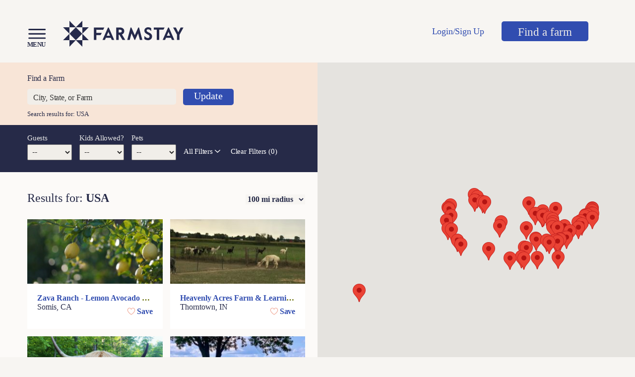

--- FILE ---
content_type: text/html; charset=UTF-8
request_url: https://farmstayus.com/search-results/?activities=Help+with+Chores
body_size: 42896
content:
<!DOCTYPE html>
<html lang="en-US">
<head >
<meta charset="UTF-8" />
<meta name="viewport" content="width=device-width, initial-scale=1" />
<meta name='robots' content='index, follow, max-image-preview:large, max-snippet:-1, max-video-preview:-1' />

	<!-- This site is optimized with the Yoast SEO plugin v16.0.2 - https://yoast.com/wordpress/plugins/seo/ -->
	<title>Search Results - Farmstay</title>
	<link rel="canonical" href="https://farmstayus.com/search-results/" />
	<meta property="og:locale" content="en_US" />
	<meta property="og:type" content="article" />
	<meta property="og:title" content="Search Results - Farmstay" />
	<meta property="og:url" content="https://farmstayus.com/search-results/" />
	<meta property="og:site_name" content="Farmstay" />
	<meta property="article:modified_time" content="2023-07-21T17:15:36+00:00" />
	<meta name="twitter:card" content="summary_large_image" />
	<script type="application/ld+json" class="yoast-schema-graph">{"@context":"https://schema.org","@graph":[{"@type":"WebSite","@id":"https://farmstayus.com/#website","url":"https://farmstayus.com/","name":"Farmstay","description":"We connect travelers with farm stays across the U.S.","potentialAction":[{"@type":"SearchAction","target":"https://farmstayus.com/?s={search_term_string}","query-input":"required name=search_term_string"}],"inLanguage":"en-US"},{"@type":"WebPage","@id":"https://farmstayus.com/search-results/#webpage","url":"https://farmstayus.com/search-results/","name":"Search Results - Farmstay","isPartOf":{"@id":"https://farmstayus.com/#website"},"datePublished":"2018-11-21T20:56:17+00:00","dateModified":"2023-07-21T17:15:36+00:00","breadcrumb":{"@id":"https://farmstayus.com/search-results/#breadcrumb"},"inLanguage":"en-US","potentialAction":[{"@type":"ReadAction","target":["https://farmstayus.com/search-results/"]}]},{"@type":"BreadcrumbList","@id":"https://farmstayus.com/search-results/#breadcrumb","itemListElement":[{"@type":"ListItem","position":1,"item":{"@type":"WebPage","@id":"https://farmstayus.com/","url":"https://farmstayus.com/","name":"Home"}},{"@type":"ListItem","position":2,"item":{"@type":"WebPage","@id":"https://farmstayus.com/search-results/","url":"https://farmstayus.com/search-results/","name":"Search Results"}}]}]}</script>
	<!-- / Yoast SEO plugin. -->


<link rel='dns-prefetch' href='//cdnjs.cloudflare.com' />
<link rel='dns-prefetch' href='//js.stripe.com' />
<link rel='dns-prefetch' href='//maps.google.com' />
<link rel='dns-prefetch' href='//fonts.googleapis.com' />
<link rel='dns-prefetch' href='//s.w.org' />
<link rel="alternate" type="application/rss+xml" title="Farmstay &raquo; Feed" href="https://farmstayus.com/feed/" />
<link rel="alternate" type="application/rss+xml" title="Farmstay &raquo; Comments Feed" href="https://farmstayus.com/comments/feed/" />
		<!-- This site uses the Google Analytics by ExactMetrics plugin v7.17 - Using Analytics tracking - https://www.exactmetrics.com/ -->
							<script src="//www.googletagmanager.com/gtag/js?id=G-V1YRYRRSZK"  data-cfasync="false" data-wpfc-render="false" type="text/javascript" async></script>
			<script data-cfasync="false" data-wpfc-render="false" type="text/javascript">
				var em_version = '7.17';
				var em_track_user = true;
				var em_no_track_reason = '';
				
								var disableStrs = [
										'ga-disable-G-V1YRYRRSZK',
									];

				/* Function to detect opted out users */
				function __gtagTrackerIsOptedOut() {
					for (var index = 0; index < disableStrs.length; index++) {
						if (document.cookie.indexOf(disableStrs[index] + '=true') > -1) {
							return true;
						}
					}

					return false;
				}

				/* Disable tracking if the opt-out cookie exists. */
				if (__gtagTrackerIsOptedOut()) {
					for (var index = 0; index < disableStrs.length; index++) {
						window[disableStrs[index]] = true;
					}
				}

				/* Opt-out function */
				function __gtagTrackerOptout() {
					for (var index = 0; index < disableStrs.length; index++) {
						document.cookie = disableStrs[index] + '=true; expires=Thu, 31 Dec 2099 23:59:59 UTC; path=/';
						window[disableStrs[index]] = true;
					}
				}

				if ('undefined' === typeof gaOptout) {
					function gaOptout() {
						__gtagTrackerOptout();
					}
				}
								window.dataLayer = window.dataLayer || [];

				window.ExactMetricsDualTracker = {
					helpers: {},
					trackers: {},
				};
				if (em_track_user) {
					function __gtagDataLayer() {
						dataLayer.push(arguments);
					}

					function __gtagTracker(type, name, parameters) {
						if (!parameters) {
							parameters = {};
						}

						if (parameters.send_to) {
							__gtagDataLayer.apply(null, arguments);
							return;
						}

						if (type === 'event') {
														parameters.send_to = exactmetrics_frontend.v4_id;
							var hookName = name;
							if (typeof parameters['event_category'] !== 'undefined') {
								hookName = parameters['event_category'] + ':' + name;
							}

							if (typeof ExactMetricsDualTracker.trackers[hookName] !== 'undefined') {
								ExactMetricsDualTracker.trackers[hookName](parameters);
							} else {
								__gtagDataLayer('event', name, parameters);
							}
							
						} else {
							__gtagDataLayer.apply(null, arguments);
						}
					}

					__gtagTracker('js', new Date());
					__gtagTracker('set', {
						'developer_id.dNDMyYj': true,
											});
										__gtagTracker('config', 'G-V1YRYRRSZK', {"forceSSL":"true","link_attribution":"true"} );
															window.gtag = __gtagTracker;										(function () {
						/* https://developers.google.com/analytics/devguides/collection/analyticsjs/ */
						/* ga and __gaTracker compatibility shim. */
						var noopfn = function () {
							return null;
						};
						var newtracker = function () {
							return new Tracker();
						};
						var Tracker = function () {
							return null;
						};
						var p = Tracker.prototype;
						p.get = noopfn;
						p.set = noopfn;
						p.send = function () {
							var args = Array.prototype.slice.call(arguments);
							args.unshift('send');
							__gaTracker.apply(null, args);
						};
						var __gaTracker = function () {
							var len = arguments.length;
							if (len === 0) {
								return;
							}
							var f = arguments[len - 1];
							if (typeof f !== 'object' || f === null || typeof f.hitCallback !== 'function') {
								if ('send' === arguments[0]) {
									var hitConverted, hitObject = false, action;
									if ('event' === arguments[1]) {
										if ('undefined' !== typeof arguments[3]) {
											hitObject = {
												'eventAction': arguments[3],
												'eventCategory': arguments[2],
												'eventLabel': arguments[4],
												'value': arguments[5] ? arguments[5] : 1,
											}
										}
									}
									if ('pageview' === arguments[1]) {
										if ('undefined' !== typeof arguments[2]) {
											hitObject = {
												'eventAction': 'page_view',
												'page_path': arguments[2],
											}
										}
									}
									if (typeof arguments[2] === 'object') {
										hitObject = arguments[2];
									}
									if (typeof arguments[5] === 'object') {
										Object.assign(hitObject, arguments[5]);
									}
									if ('undefined' !== typeof arguments[1].hitType) {
										hitObject = arguments[1];
										if ('pageview' === hitObject.hitType) {
											hitObject.eventAction = 'page_view';
										}
									}
									if (hitObject) {
										action = 'timing' === arguments[1].hitType ? 'timing_complete' : hitObject.eventAction;
										hitConverted = mapArgs(hitObject);
										__gtagTracker('event', action, hitConverted);
									}
								}
								return;
							}

							function mapArgs(args) {
								var arg, hit = {};
								var gaMap = {
									'eventCategory': 'event_category',
									'eventAction': 'event_action',
									'eventLabel': 'event_label',
									'eventValue': 'event_value',
									'nonInteraction': 'non_interaction',
									'timingCategory': 'event_category',
									'timingVar': 'name',
									'timingValue': 'value',
									'timingLabel': 'event_label',
									'page': 'page_path',
									'location': 'page_location',
									'title': 'page_title',
								};
								for (arg in args) {
																		if (!(!args.hasOwnProperty(arg) || !gaMap.hasOwnProperty(arg))) {
										hit[gaMap[arg]] = args[arg];
									} else {
										hit[arg] = args[arg];
									}
								}
								return hit;
							}

							try {
								f.hitCallback();
							} catch (ex) {
							}
						};
						__gaTracker.create = newtracker;
						__gaTracker.getByName = newtracker;
						__gaTracker.getAll = function () {
							return [];
						};
						__gaTracker.remove = noopfn;
						__gaTracker.loaded = true;
						window['__gaTracker'] = __gaTracker;
					})();
									} else {
										console.log("");
					(function () {
						function __gtagTracker() {
							return null;
						}

						window['__gtagTracker'] = __gtagTracker;
						window['gtag'] = __gtagTracker;
					})();
									}
			</script>
				<!-- / Google Analytics by ExactMetrics -->
				<script type="text/javascript">
			window._wpemojiSettings = {"baseUrl":"https:\/\/s.w.org\/images\/core\/emoji\/13.0.1\/72x72\/","ext":".png","svgUrl":"https:\/\/s.w.org\/images\/core\/emoji\/13.0.1\/svg\/","svgExt":".svg","source":{"concatemoji":"https:\/\/farmstayus.com\/wp-includes\/js\/wp-emoji-release.min.js?ver=6de380b34d1371c1e7cfcf31834c5d7e"}};
			!function(e,a,t){var n,r,o,i=a.createElement("canvas"),p=i.getContext&&i.getContext("2d");function s(e,t){var a=String.fromCharCode;p.clearRect(0,0,i.width,i.height),p.fillText(a.apply(this,e),0,0);e=i.toDataURL();return p.clearRect(0,0,i.width,i.height),p.fillText(a.apply(this,t),0,0),e===i.toDataURL()}function c(e){var t=a.createElement("script");t.src=e,t.defer=t.type="text/javascript",a.getElementsByTagName("head")[0].appendChild(t)}for(o=Array("flag","emoji"),t.supports={everything:!0,everythingExceptFlag:!0},r=0;r<o.length;r++)t.supports[o[r]]=function(e){if(!p||!p.fillText)return!1;switch(p.textBaseline="top",p.font="600 32px Arial",e){case"flag":return s([127987,65039,8205,9895,65039],[127987,65039,8203,9895,65039])?!1:!s([55356,56826,55356,56819],[55356,56826,8203,55356,56819])&&!s([55356,57332,56128,56423,56128,56418,56128,56421,56128,56430,56128,56423,56128,56447],[55356,57332,8203,56128,56423,8203,56128,56418,8203,56128,56421,8203,56128,56430,8203,56128,56423,8203,56128,56447]);case"emoji":return!s([55357,56424,8205,55356,57212],[55357,56424,8203,55356,57212])}return!1}(o[r]),t.supports.everything=t.supports.everything&&t.supports[o[r]],"flag"!==o[r]&&(t.supports.everythingExceptFlag=t.supports.everythingExceptFlag&&t.supports[o[r]]);t.supports.everythingExceptFlag=t.supports.everythingExceptFlag&&!t.supports.flag,t.DOMReady=!1,t.readyCallback=function(){t.DOMReady=!0},t.supports.everything||(n=function(){t.readyCallback()},a.addEventListener?(a.addEventListener("DOMContentLoaded",n,!1),e.addEventListener("load",n,!1)):(e.attachEvent("onload",n),a.attachEvent("onreadystatechange",function(){"complete"===a.readyState&&t.readyCallback()})),(n=t.source||{}).concatemoji?c(n.concatemoji):n.wpemoji&&n.twemoji&&(c(n.twemoji),c(n.wpemoji)))}(window,document,window._wpemojiSettings);
		</script>
		<style type="text/css">
img.wp-smiley,
img.emoji {
	display: inline !important;
	border: none !important;
	box-shadow: none !important;
	height: 1em !important;
	width: 1em !important;
	margin: 0 .07em !important;
	vertical-align: -0.1em !important;
	background: none !important;
	padding: 0 !important;
}
</style>
	<link rel='stylesheet' id='sb_instagram_styles-css'  href='https://farmstayus.com/wp-content/plugins/instagram-feed/css/sbi-styles.min.css?ver=a9f291e2dba2932f62c095a3915f083f' type='text/css' media='all' />
<link rel='stylesheet' id='farm-stay-css'  href='https://farmstayus.com/wp-content/themes/farmstay/style.css?ver=b898fd90799c53113b7e9c2e86a9c44c' type='text/css' media='all' />
<link rel='stylesheet' id='wp-block-library-css'  href='https://farmstayus.com/wp-includes/css/dist/block-library/style.min.css?ver=6de380b34d1371c1e7cfcf31834c5d7e' type='text/css' media='all' />
<link rel='stylesheet' id='mf_webfonts_3652805-css'  href='https://farmstayus.com/wp-content/plugins/Microbrew-web-font-kit/Microbrew-web-font-kit.css?ver=6de380b34d1371c1e7cfcf31834c5d7e' type='text/css' media='all' />
<link rel='stylesheet' id='pms-style-front-end-css'  href='https://farmstayus.com/wp-content/plugins/paid-member-subscriptions/assets/css/style-front-end.css?ver=87ba17fff8699176ba518fdbea8baaad' type='text/css' media='all' />
<link rel='stylesheet' id='pms-stripe-style-css'  href='https://farmstayus.com/wp-content/plugins/pms-add-on-stripe/assets/css/pms-stripe.css?ver=ccd549554dc5554ba474c63e7b1dc978' type='text/css' media='all' />
<link rel='stylesheet' id='searchandfilter-css'  href='https://farmstayus.com/wp-content/plugins/search-filter/style.css?ver=6968b0dd90c950fff0151111db0b0f81' type='text/css' media='all' />
<link rel='stylesheet' id='real-time-validation-plugin-styles-css'  href='https://farmstayus.com/wp-content/plugins/real-time-validation-for-gravity-forms/public/assets/css/public.css?ver=59a8d5de2958873a7ea7390c02a0f1d7' type='text/css' media='all' />
<link rel='stylesheet' id='fs-main-style-css'  href='https://farmstayus.com/wp-content/themes/farmstay/dist/css/styles.css?ver=b898fd90799c53113b7e9c2e86a9c44c' type='text/css' media='all' />
<link rel='stylesheet' id='fs-jquery-steps-style-css'  href='https://farmstayus.com/wp-content/themes/farmstay/dist/css/jquery.steps.css?ver=b898fd90799c53113b7e9c2e86a9c44c' type='text/css' media='all' />
<link rel='stylesheet' id='fs-main-fonts-css'  href='https://fonts.googleapis.com/css?family=Roboto%7CSource+Sans+Pro%3A300%2C400%2C600%2C700&#038;ver=b898fd90799c53113b7e9c2e86a9c44c' type='text/css' media='all' />
<script type='text/javascript' src='https://cdnjs.cloudflare.com/ajax/libs/jquery/3.3.1/jquery.js?ver=b898fd90799c53113b7e9c2e86a9c44c' id='jquery-js'></script>
<script type='text/javascript' src='https://farmstayus.com/wp-content/plugins/exactmetrics-premium/assets/js/frontend-gtag.min.js?ver=b53d8dfa3364eca051bab271d20d9239' id='exactmetrics-frontend-script-js'></script>
<script data-cfasync="false" data-wpfc-render="false" type="text/javascript" id='exactmetrics-frontend-script-js-extra'>/* <![CDATA[ */
var exactmetrics_frontend = {"js_events_tracking":"true","download_extensions":"zip,mp3,mpeg,pdf,docx,pptx,xlsx,rar","inbound_paths":"[{\"path\":\"\\\/go\\\/\",\"label\":\"affiliate\"},{\"path\":\"\\\/recommend\\\/\",\"label\":\"affiliate\"},{\"path\":\"\\\/out\\\/\",\"label\":\"Affiliate\"}]","home_url":"https:\/\/farmstayus.com","hash_tracking":"false","v4_id":"G-V1YRYRRSZK"};/* ]]> */
</script>
<script type='text/javascript' id='pms-front-end-js-extra'>
/* <![CDATA[ */
var pmsGdpr = {"delete_url":"https:\/\/farmstayus.com?pms_user=0&pms_action=pms_delete_user&pms_nonce=779e0a1741","delete_text":"Type DELETE to confirm deleting your account and all data associated with it:","delete_error_text":"You did not type DELETE. Try again!"};
var PMS_States = {"IT":{"AG":"Agrigento","AL":"Alessandria","AN":"Ancona","AO":"Aosta","AR":"Arezzo","AP":"Ascoli Piceno","AT":"Asti","AV":"Avellino","BA":"Bari","BT":"Barletta-Andria-Trani","BL":"Belluno","BN":"Benevento","BG":"Bergamo","BI":"Biella","BO":"Bologna","BZ":"Bolzano","BS":"Brescia","BR":"Brindisi","CA":"Cagliari","CL":"Caltanissetta","CB":"Campobasso","CI":"Carbonia-Iglesias","CE":"Caserta","CT":"Catania","CZ":"Catanzaro","CH":"Chieti","CO":"Como","CS":"Cosenza","CR":"Cremona","KR":"Crotone","CN":"Cuneo","EN":"Enna","FM":"Fermo","FE":"Ferrara","FI":"Firenze","FG":"Foggia","FC":"Forl\u00ec-Cesena","FR":"Frosinone","GE":"Genova","GO":"Gorizia","GR":"Grosseto","IM":"Imperia","IS":"Isernia","SP":"La Spezia","AQ":"L&apos;Aquila","LT":"Latina","LE":"Lecce","LC":"Lecco","LI":"Livorno","LO":"Lodi","LU":"Lucca","MC":"Macerata","MN":"Mantova","MS":"Massa-Carrara","MT":"Matera","ME":"Messina","MI":"Milano","MO":"Modena","MB":"Monza e della Brianza","NA":"Napoli","NO":"Novara","NU":"Nuoro","OT":"Olbia-Tempio","OR":"Oristano","PD":"Padova","PA":"Palermo","PR":"Parma","PV":"Pavia","PG":"Perugia","PU":"Pesaro e Urbino","PE":"Pescara","PC":"Piacenza","PI":"Pisa","PT":"Pistoia","PN":"Pordenone","PZ":"Potenza","PO":"Prato","RG":"Ragusa","RA":"Ravenna","RC":"Reggio Calabria","RE":"Reggio Emilia","RI":"Rieti","RN":"Rimini","RM":"Roma","RO":"Rovigo","SA":"Salerno","VS":"Medio Campidano","SS":"Sassari","SV":"Savona","SI":"Siena","SR":"Siracusa","SO":"Sondrio","TA":"Taranto","TE":"Teramo","TR":"Terni","TO":"Torino","OG":"Ogliastra","TP":"Trapani","TN":"Trento","TV":"Treviso","TS":"Trieste","UD":"Udine","VA":"Varese","VE":"Venezia","VB":"Verbano-Cusio-Ossola","VC":"Vercelli","VR":"Verona","VV":"Vibo Valentia","VI":"Vicenza","VT":"Viterbo"},"HU":{"BK":"B\u00e1cs-Kiskun","BE":"B\u00e9k\u00e9s","BA":"Baranya","BZ":"Borsod-Aba\u00faj-Zempl\u00e9n","BU":"Budapest","CS":"Csongr\u00e1d","FE":"Fej\u00e9r","GS":"Gy\u0151r-Moson-Sopron","HB":"Hajd\u00fa-Bihar","HE":"Heves","JN":"J\u00e1sz-Nagykun-Szolnok","KE":"Kom\u00e1rom-Esztergom","NO":"N\u00f3gr\u00e1d","PE":"Pest","SO":"Somogy","SZ":"Szabolcs-Szatm\u00e1r-Bereg","TO":"Tolna","VA":"Vas","VE":"Veszpr\u00e9m","ZA":"Zala"},"BG":{"BG-01":"Blagoevgrad","BG-02":"Burgas","BG-08":"Dobrich","BG-07":"Gabrovo","BG-26":"Haskovo","BG-09":"Kardzhali","BG-10":"Kyustendil","BG-11":"Lovech","BG-12":"Montana","BG-13":"Pazardzhik","BG-14":"Pernik","BG-15":"Pleven","BG-16":"Plovdiv","BG-17":"Razgrad","BG-18":"Ruse","BG-27":"Shumen","BG-19":"Silistra","BG-20":"Sliven","BG-21":"Smolyan","BG-23":"Sofia","BG-22":"Sofia-Grad","BG-24":"Stara Zagora","BG-25":"Targovishte","BG-03":"Varna","BG-04":"Veliko Tarnovo","BG-05":"Vidin","BG-06":"Vratsa","BG-28":"Yambol"},"ES":{"C":"A Coru&ntilde;a","VI":"Araba\/&Aacute;lava","AB":"Albacete","A":"Alicante","AL":"Almer&iacute;a","O":"Asturias","AV":"&Aacute;vila","BA":"Badajoz","PM":"Baleares","B":"Barcelona","BU":"Burgos","CC":"C&aacute;ceres","CA":"C&aacute;diz","S":"Cantabria","CS":"Castell&oacute;n","CE":"Ceuta","CR":"Ciudad Real","CO":"C&oacute;rdoba","CU":"Cuenca","GI":"Girona","GR":"Granada","GU":"Guadalajara","SS":"Gipuzkoa","H":"Huelva","HU":"Huesca","J":"Ja&eacute;n","LO":"La Rioja","GC":"Las Palmas","LE":"Le&oacute;n","L":"Lleida","LU":"Lugo","M":"Madrid","MA":"M&aacute;laga","ML":"Melilla","MU":"Murcia","NA":"Navarra","OR":"Ourense","P":"Palencia","PO":"Pontevedra","SA":"Salamanca","TF":"Santa Cruz de Tenerife","SG":"Segovia","SE":"Sevilla","SO":"Soria","T":"Tarragona","TE":"Teruel","TO":"Toledo","V":"Valencia","VA":"Valladolid","BI":"Bizkaia","ZA":"Zamora","Z":"Zaragoza"},"US":{"AL":"Alabama","AK":"Alaska","AZ":"Arizona","AR":"Arkansas","CA":"California","CO":"Colorado","CT":"Connecticut","DE":"Delaware","DC":"District Of Columbia","FL":"Florida","GA":"Georgia","HI":"Hawaii","ID":"Idaho","IL":"Illinois","IN":"Indiana","IA":"Iowa","KS":"Kansas","KY":"Kentucky","LA":"Louisiana","ME":"Maine","MD":"Maryland","MA":"Massachusetts","MI":"Michigan","MN":"Minnesota","MS":"Mississippi","MO":"Missouri","MT":"Montana","NE":"Nebraska","NV":"Nevada","NH":"New Hampshire","NJ":"New Jersey","NM":"New Mexico","NY":"New York","NC":"North Carolina","ND":"North Dakota","OH":"Ohio","OK":"Oklahoma","OR":"Oregon","PA":"Pennsylvania","RI":"Rhode Island","SC":"South Carolina","SD":"South Dakota","TN":"Tennessee","TX":"Texas","UT":"Utah","VT":"Vermont","VA":"Virginia","WA":"Washington","WV":"West Virginia","WI":"Wisconsin","WY":"Wyoming","AA":"Armed Forces (AA)","AE":"Armed Forces (AE)","AP":"Armed Forces (AP)","AS":"American Samoa","GU":"Guam","MP":"Northern Mariana Islands","PR":"Puerto Rico","UM":"US Minor Outlying Islands","VI":"US Virgin Islands"},"PE":{"CAL":"El Callao","LMA":"Municipalidad Metropolitana de Lima","AMA":"Amazonas","ANC":"Ancash","APU":"Apur&iacute;mac","ARE":"Arequipa","AYA":"Ayacucho","CAJ":"Cajamarca","CUS":"Cusco","HUV":"Huancavelica","HUC":"Hu&aacute;nuco","ICA":"Ica","JUN":"Jun&iacute;n","LAL":"La Libertad","LAM":"Lambayeque","LIM":"Lima","LOR":"Loreto","MDD":"Madre de Dios","MOQ":"Moquegua","PAS":"Pasco","PIU":"Piura","PUN":"Puno","SAM":"San Mart&iacute;n","TAC":"Tacna","TUM":"Tumbes","UCA":"Ucayali"},"TH":{"TH-37":"Amnat Charoen (&#3629;&#3635;&#3609;&#3634;&#3592;&#3648;&#3592;&#3619;&#3636;&#3597;)","TH-15":"Ang Thong (&#3629;&#3656;&#3634;&#3591;&#3607;&#3629;&#3591;)","TH-14":"Ayutthaya (&#3614;&#3619;&#3632;&#3609;&#3588;&#3619;&#3624;&#3619;&#3637;&#3629;&#3618;&#3640;&#3608;&#3618;&#3634;)","TH-10":"Bangkok (&#3585;&#3619;&#3640;&#3591;&#3648;&#3607;&#3614;&#3617;&#3627;&#3634;&#3609;&#3588;&#3619;)","TH-38":"Bueng Kan (&#3610;&#3638;&#3591;&#3585;&#3634;&#3628;)","TH-31":"Buri Ram (&#3610;&#3640;&#3619;&#3637;&#3619;&#3633;&#3617;&#3618;&#3660;)","TH-24":"Chachoengsao (&#3593;&#3632;&#3648;&#3594;&#3636;&#3591;&#3648;&#3607;&#3619;&#3634;)","TH-18":"Chai Nat (&#3594;&#3633;&#3618;&#3609;&#3634;&#3607;)","TH-36":"Chaiyaphum (&#3594;&#3633;&#3618;&#3616;&#3641;&#3617;&#3636;)","TH-22":"Chanthaburi (&#3592;&#3633;&#3609;&#3607;&#3610;&#3640;&#3619;&#3637;)","TH-50":"Chiang Mai (&#3648;&#3594;&#3637;&#3618;&#3591;&#3651;&#3627;&#3617;&#3656;)","TH-57":"Chiang Rai (&#3648;&#3594;&#3637;&#3618;&#3591;&#3619;&#3634;&#3618;)","TH-20":"Chonburi (&#3594;&#3621;&#3610;&#3640;&#3619;&#3637;)","TH-86":"Chumphon (&#3594;&#3640;&#3617;&#3614;&#3619;)","TH-46":"Kalasin (&#3585;&#3634;&#3628;&#3626;&#3636;&#3609;&#3608;&#3640;&#3660;)","TH-62":"Kamphaeng Phet (&#3585;&#3635;&#3649;&#3614;&#3591;&#3648;&#3614;&#3594;&#3619;)","TH-71":"Kanchanaburi (&#3585;&#3634;&#3597;&#3592;&#3609;&#3610;&#3640;&#3619;&#3637;)","TH-40":"Khon Kaen (&#3586;&#3629;&#3609;&#3649;&#3585;&#3656;&#3609;)","TH-81":"Krabi (&#3585;&#3619;&#3632;&#3610;&#3637;&#3656;)","TH-52":"Lampang (&#3621;&#3635;&#3611;&#3634;&#3591;)","TH-51":"Lamphun (&#3621;&#3635;&#3614;&#3641;&#3609;)","TH-42":"Loei (&#3648;&#3621;&#3618;)","TH-16":"Lopburi (&#3621;&#3614;&#3610;&#3640;&#3619;&#3637;)","TH-58":"Mae Hong Son (&#3649;&#3617;&#3656;&#3630;&#3656;&#3629;&#3591;&#3626;&#3629;&#3609;)","TH-44":"Maha Sarakham (&#3617;&#3627;&#3634;&#3626;&#3634;&#3619;&#3588;&#3634;&#3617;)","TH-49":"Mukdahan (&#3617;&#3640;&#3585;&#3604;&#3634;&#3627;&#3634;&#3619;)","TH-26":"Nakhon Nayok (&#3609;&#3588;&#3619;&#3609;&#3634;&#3618;&#3585;)","TH-73":"Nakhon Pathom (&#3609;&#3588;&#3619;&#3611;&#3600;&#3617;)","TH-48":"Nakhon Phanom (&#3609;&#3588;&#3619;&#3614;&#3609;&#3617;)","TH-30":"Nakhon Ratchasima (&#3609;&#3588;&#3619;&#3619;&#3634;&#3594;&#3626;&#3637;&#3617;&#3634;)","TH-60":"Nakhon Sawan (&#3609;&#3588;&#3619;&#3626;&#3623;&#3619;&#3619;&#3588;&#3660;)","TH-80":"Nakhon Si Thammarat (&#3609;&#3588;&#3619;&#3624;&#3619;&#3637;&#3608;&#3619;&#3619;&#3617;&#3619;&#3634;&#3594;)","TH-55":"Nan (&#3609;&#3656;&#3634;&#3609;)","TH-96":"Narathiwat (&#3609;&#3619;&#3634;&#3608;&#3636;&#3623;&#3634;&#3626;)","TH-39":"Nong Bua Lam Phu (&#3627;&#3609;&#3629;&#3591;&#3610;&#3633;&#3623;&#3621;&#3635;&#3616;&#3641;)","TH-43":"Nong Khai (&#3627;&#3609;&#3629;&#3591;&#3588;&#3634;&#3618;)","TH-12":"Nonthaburi (&#3609;&#3609;&#3607;&#3610;&#3640;&#3619;&#3637;)","TH-13":"Pathum Thani (&#3611;&#3607;&#3640;&#3617;&#3608;&#3634;&#3609;&#3637;)","TH-94":"Pattani (&#3611;&#3633;&#3605;&#3605;&#3634;&#3609;&#3637;)","TH-82":"Phang Nga (&#3614;&#3633;&#3591;&#3591;&#3634;)","TH-93":"Phatthalung (&#3614;&#3633;&#3607;&#3621;&#3640;&#3591;)","TH-56":"Phayao (&#3614;&#3632;&#3648;&#3618;&#3634;)","TH-67":"Phetchabun (&#3648;&#3614;&#3594;&#3619;&#3610;&#3641;&#3619;&#3603;&#3660;)","TH-76":"Phetchaburi (&#3648;&#3614;&#3594;&#3619;&#3610;&#3640;&#3619;&#3637;)","TH-66":"Phichit (&#3614;&#3636;&#3592;&#3636;&#3605;&#3619;)","TH-65":"Phitsanulok (&#3614;&#3636;&#3625;&#3603;&#3640;&#3650;&#3621;&#3585;)","TH-54":"Phrae (&#3649;&#3614;&#3619;&#3656;)","TH-83":"Phuket (&#3616;&#3641;&#3648;&#3585;&#3655;&#3605;)","TH-25":"Prachin Buri (&#3611;&#3619;&#3634;&#3592;&#3637;&#3609;&#3610;&#3640;&#3619;&#3637;)","TH-77":"Prachuap Khiri Khan (&#3611;&#3619;&#3632;&#3592;&#3623;&#3610;&#3588;&#3637;&#3619;&#3637;&#3586;&#3633;&#3609;&#3608;&#3660;)","TH-85":"Ranong (&#3619;&#3632;&#3609;&#3629;&#3591;)","TH-70":"Ratchaburi (&#3619;&#3634;&#3594;&#3610;&#3640;&#3619;&#3637;)","TH-21":"Rayong (&#3619;&#3632;&#3618;&#3629;&#3591;)","TH-45":"Roi Et (&#3619;&#3657;&#3629;&#3618;&#3648;&#3629;&#3655;&#3604;)","TH-27":"Sa Kaeo (&#3626;&#3619;&#3632;&#3649;&#3585;&#3657;&#3623;)","TH-47":"Sakon Nakhon (&#3626;&#3585;&#3621;&#3609;&#3588;&#3619;)","TH-11":"Samut Prakan (&#3626;&#3617;&#3640;&#3607;&#3619;&#3611;&#3619;&#3634;&#3585;&#3634;&#3619;)","TH-74":"Samut Sakhon (&#3626;&#3617;&#3640;&#3607;&#3619;&#3626;&#3634;&#3588;&#3619;)","TH-75":"Samut Songkhram (&#3626;&#3617;&#3640;&#3607;&#3619;&#3626;&#3591;&#3588;&#3619;&#3634;&#3617;)","TH-19":"Saraburi (&#3626;&#3619;&#3632;&#3610;&#3640;&#3619;&#3637;)","TH-91":"Satun (&#3626;&#3605;&#3641;&#3621;)","TH-17":"Sing Buri (&#3626;&#3636;&#3591;&#3627;&#3660;&#3610;&#3640;&#3619;&#3637;)","TH-33":"Sisaket (&#3624;&#3619;&#3637;&#3626;&#3632;&#3648;&#3585;&#3625;)","TH-90":"Songkhla (&#3626;&#3591;&#3586;&#3621;&#3634;)","TH-64":"Sukhothai (&#3626;&#3640;&#3650;&#3586;&#3607;&#3633;&#3618;)","TH-72":"Suphan Buri (&#3626;&#3640;&#3614;&#3619;&#3619;&#3603;&#3610;&#3640;&#3619;&#3637;)","TH-84":"Surat Thani (&#3626;&#3640;&#3619;&#3634;&#3625;&#3598;&#3619;&#3660;&#3608;&#3634;&#3609;&#3637;)","TH-32":"Surin (&#3626;&#3640;&#3619;&#3636;&#3609;&#3607;&#3619;&#3660;)","TH-63":"Tak (&#3605;&#3634;&#3585;)","TH-92":"Trang (&#3605;&#3619;&#3633;&#3591;)","TH-23":"Trat (&#3605;&#3619;&#3634;&#3604;)","TH-34":"Ubon Ratchathani (&#3629;&#3640;&#3610;&#3621;&#3619;&#3634;&#3594;&#3608;&#3634;&#3609;&#3637;)","TH-41":"Udon Thani (&#3629;&#3640;&#3604;&#3619;&#3608;&#3634;&#3609;&#3637;)","TH-61":"Uthai Thani (&#3629;&#3640;&#3607;&#3633;&#3618;&#3608;&#3634;&#3609;&#3637;)","TH-53":"Uttaradit (&#3629;&#3640;&#3605;&#3619;&#3604;&#3636;&#3605;&#3606;&#3660;)","TH-95":"Yala (&#3618;&#3632;&#3621;&#3634;)","TH-35":"Yasothon (&#3618;&#3650;&#3626;&#3608;&#3619;)"},"IR":{"KHZ":"Khuzestan  (\u062e\u0648\u0632\u0633\u062a\u0627\u0646)","THR":"Tehran  (\u062a\u0647\u0631\u0627\u0646)","ILM":"Ilaam (\u0627\u06cc\u0644\u0627\u0645)","BHR":"Bushehr (\u0628\u0648\u0634\u0647\u0631)","ADL":"Ardabil (\u0627\u0631\u062f\u0628\u06cc\u0644)","ESF":"Isfahan (\u0627\u0635\u0641\u0647\u0627\u0646)","YZD":"Yazd (\u06cc\u0632\u062f)","KRH":"Kermanshah (\u06a9\u0631\u0645\u0627\u0646\u0634\u0627\u0647)","KRN":"Kerman (\u06a9\u0631\u0645\u0627\u0646)","HDN":"Hamadan (\u0647\u0645\u062f\u0627\u0646)","GZN":"Ghazvin (\u0642\u0632\u0648\u06cc\u0646)","ZJN":"Zanjan (\u0632\u0646\u062c\u0627\u0646)","LRS":"Luristan (\u0644\u0631\u0633\u062a\u0627\u0646)","ABZ":"Alborz (\u0627\u0644\u0628\u0631\u0632)","EAZ":"East Azarbaijan (\u0622\u0630\u0631\u0628\u0627\u06cc\u062c\u0627\u0646 \u0634\u0631\u0642\u06cc)","WAZ":"West Azarbaijan (\u0622\u0630\u0631\u0628\u0627\u06cc\u062c\u0627\u0646 \u063a\u0631\u0628\u06cc)","CHB":"Chaharmahal and Bakhtiari (\u0686\u0647\u0627\u0631\u0645\u062d\u0627\u0644 \u0648 \u0628\u062e\u062a\u06cc\u0627\u0631\u06cc)","SKH":"South Khorasan (\u062e\u0631\u0627\u0633\u0627\u0646 \u062c\u0646\u0648\u0628\u06cc)","RKH":"Razavi Khorasan (\u062e\u0631\u0627\u0633\u0627\u0646 \u0631\u0636\u0648\u06cc)","NKH":"North Khorasan (\u062e\u0631\u0627\u0633\u0627\u0646 \u062c\u0646\u0648\u0628\u06cc)","SMN":"Semnan (\u0633\u0645\u0646\u0627\u0646)","FRS":"Fars (\u0641\u0627\u0631\u0633)","QHM":"Qom (\u0642\u0645)","KRD":"Kurdistan \/ \u06a9\u0631\u062f\u0633\u062a\u0627\u0646)","KBD":"Kohgiluyeh and BoyerAhmad (\u06a9\u0647\u06af\u06cc\u0644\u0648\u06cc\u06cc\u0647 \u0648 \u0628\u0648\u06cc\u0631\u0627\u062d\u0645\u062f)","GLS":"Golestan (\u06af\u0644\u0633\u062a\u0627\u0646)","GIL":"Gilan (\u06af\u06cc\u0644\u0627\u0646)","MZN":"Mazandaran (\u0645\u0627\u0632\u0646\u062f\u0631\u0627\u0646)","MKZ":"Markazi (\u0645\u0631\u06a9\u0632\u06cc)","HRZ":"Hormozgan (\u0647\u0631\u0645\u0632\u06af\u0627\u0646)","SBN":"Sistan and Baluchestan (\u0633\u06cc\u0633\u062a\u0627\u0646 \u0648 \u0628\u0644\u0648\u0686\u0633\u062a\u0627\u0646)"},"PH":{"ABR":"Abra","AGN":"Agusan del Norte","AGS":"Agusan del Sur","AKL":"Aklan","ALB":"Albay","ANT":"Antique","APA":"Apayao","AUR":"Aurora","BAS":"Basilan","BAN":"Bataan","BTN":"Batanes","BTG":"Batangas","BEN":"Benguet","BIL":"Biliran","BOH":"Bohol","BUK":"Bukidnon","BUL":"Bulacan","CAG":"Cagayan","CAN":"Camarines Norte","CAS":"Camarines Sur","CAM":"Camiguin","CAP":"Capiz","CAT":"Catanduanes","CAV":"Cavite","CEB":"Cebu","COM":"Compostela Valley","NCO":"Cotabato","DAV":"Davao del Norte","DAS":"Davao del Sur","DAC":"Davao Occidental","DAO":"Davao Oriental","DIN":"Dinagat Islands","EAS":"Eastern Samar","GUI":"Guimaras","IFU":"Ifugao","ILN":"Ilocos Norte","ILS":"Ilocos Sur","ILI":"Iloilo","ISA":"Isabela","KAL":"Kalinga","LUN":"La Union","LAG":"Laguna","LAN":"Lanao del Norte","LAS":"Lanao del Sur","LEY":"Leyte","MAG":"Maguindanao","MAD":"Marinduque","MAS":"Masbate","MSC":"Misamis Occidental","MSR":"Misamis Oriental","MOU":"Mountain Province","NEC":"Negros Occidental","NER":"Negros Oriental","NSA":"Northern Samar","NUE":"Nueva Ecija","NUV":"Nueva Vizcaya","MDC":"Occidental Mindoro","MDR":"Oriental Mindoro","PLW":"Palawan","PAM":"Pampanga","PAN":"Pangasinan","QUE":"Quezon","QUI":"Quirino","RIZ":"Rizal","ROM":"Romblon","WSA":"Samar","SAR":"Sarangani","SIQ":"Siquijor","SOR":"Sorsogon","SCO":"South Cotabato","SLE":"Southern Leyte","SUK":"Sultan Kudarat","SLU":"Sulu","SUN":"Surigao del Norte","SUR":"Surigao del Sur","TAR":"Tarlac","TAW":"Tawi-Tawi","ZMB":"Zambales","ZAN":"Zamboanga del Norte","ZAS":"Zamboanga del Sur","ZSI":"Zamboanga Sibugay","00":"Metro Manila"},"MX":{"Distrito Federal":"Distrito Federal","Jalisco":"Jalisco","Nuevo Leon":"Nuevo Le\u00f3n","Aguascalientes":"Aguascalientes","Baja California":"Baja California","Baja California Sur":"Baja California Sur","Campeche":"Campeche","Chiapas":"Chiapas","Chihuahua":"Chihuahua","Coahuila":"Coahuila","Colima":"Colima","Durango":"Durango","Guanajuato":"Guanajuato","Guerrero":"Guerrero","Hidalgo":"Hidalgo","Estado de Mexico":"Edo. de M\u00e9xico","Michoacan":"Michoac\u00e1n","Morelos":"Morelos","Nayarit":"Nayarit","Oaxaca":"Oaxaca","Puebla":"Puebla","Queretaro":"Quer\u00e9taro","Quintana Roo":"Quintana Roo","San Luis Potosi":"San Luis Potos\u00ed","Sinaloa":"Sinaloa","Sonora":"Sonora","Tabasco":"Tabasco","Tamaulipas":"Tamaulipas","Tlaxcala":"Tlaxcala","Veracruz":"Veracruz","Yucatan":"Yucat\u00e1n","Zacatecas":"Zacatecas"},"GR":{"I":"\u0391\u03c4\u03c4\u03b9\u03ba\u03ae","A":"\u0391\u03bd\u03b1\u03c4\u03bf\u03bb\u03b9\u03ba\u03ae \u039c\u03b1\u03ba\u03b5\u03b4\u03bf\u03bd\u03af\u03b1 \u03ba\u03b1\u03b9 \u0398\u03c1\u03ac\u03ba\u03b7","B":"\u039a\u03b5\u03bd\u03c4\u03c1\u03b9\u03ba\u03ae \u039c\u03b1\u03ba\u03b5\u03b4\u03bf\u03bd\u03af\u03b1","C":"\u0394\u03c5\u03c4\u03b9\u03ba\u03ae \u039c\u03b1\u03ba\u03b5\u03b4\u03bf\u03bd\u03af\u03b1","D":"\u0389\u03c0\u03b5\u03b9\u03c1\u03bf\u03c2","E":"\u0398\u03b5\u03c3\u03c3\u03b1\u03bb\u03af\u03b1","F":"\u0399\u03cc\u03bd\u03b9\u03bf\u03b9 \u039d\u03ae\u03c3\u03bf\u03b9","G":"\u0394\u03c5\u03c4\u03b9\u03ba\u03ae \u0395\u03bb\u03bb\u03ac\u03b4\u03b1","H":"\u03a3\u03c4\u03b5\u03c1\u03b5\u03ac \u0395\u03bb\u03bb\u03ac\u03b4\u03b1","J":"\u03a0\u03b5\u03bb\u03bf\u03c0\u03cc\u03bd\u03bd\u03b7\u03c3\u03bf\u03c2","K":"\u0392\u03cc\u03c1\u03b5\u03b9\u03bf \u0391\u03b9\u03b3\u03b1\u03af\u03bf","L":"\u039d\u03cc\u03c4\u03b9\u03bf \u0391\u03b9\u03b3\u03b1\u03af\u03bf","M":"\u039a\u03c1\u03ae\u03c4\u03b7"},"IN":{"AP":"Andhra Pradesh","AR":"Arunachal Pradesh","AS":"Assam","BR":"Bihar","CT":"Chhattisgarh","GA":"Goa","GJ":"Gujarat","HR":"Haryana","HP":"Himachal Pradesh","JK":"Jammu and Kashmir","JH":"Jharkhand","KA":"Karnataka","KL":"Kerala","MP":"Madhya Pradesh","MH":"Maharashtra","MN":"Manipur","ML":"Meghalaya","MZ":"Mizoram","NL":"Nagaland","OR":"Orissa","PB":"Punjab","RJ":"Rajasthan","SK":"Sikkim","TN":"Tamil Nadu","TS":"Telangana","TR":"Tripura","UK":"Uttarakhand","UP":"Uttar Pradesh","WB":"West Bengal","AN":"Andaman and Nicobar Islands","CH":"Chandigarh","DN":"Dadar and Nagar Haveli","DD":"Daman and Diu","DL":"Delhi","LD":"Lakshadeep","PY":"Pondicherry (Puducherry)"},"CA":{"AB":"Alberta","BC":"British Columbia","MB":"Manitoba","NB":"New Brunswick","NL":"Newfoundland and Labrador","NT":"Northwest Territories","NS":"Nova Scotia","NU":"Nunavut","ON":"Ontario","PE":"Prince Edward Island","QC":"Quebec","SK":"Saskatchewan","YT":"Yukon Territory"},"MY":{"JHR":"Johor","KDH":"Kedah","KTN":"Kelantan","MLK":"Melaka","NSN":"Negeri Sembilan","PHG":"Pahang","PRK":"Perak","PLS":"Perlis","PNG":"Pulau Pinang","SBH":"Sabah","SWK":"Sarawak","SGR":"Selangor","TRG":"Terengganu","KUL":"W.P. Kuala Lumpur","LBN":"W.P. Labuan","PJY":"W.P. Putrajaya"},"IE":{"CW":"Carlow","CN":"Cavan","CE":"Clare","CO":"Cork","DL":"Donegal","D":"Dublin","G":"Galway","KY":"Kerry","KE":"Kildare","KK":"Kilkenny","LS":"Laois","LM":"Leitrim","LK":"Limerick","LD":"Longford","LH":"Louth","MO":"Mayo","MH":"Meath","MN":"Monaghan","OY":"Offaly","RN":"Roscommon","SO":"Sligo","TA":"Tipperary","WD":"Waterford","WH":"Westmeath","WX":"Wexford","WW":"Wicklow"},"BD":{"BAG":"Bagerhat","BAN":"Bandarban","BAR":"Barguna","BARI":"Barisal","BHO":"Bhola","BOG":"Bogra","BRA":"Brahmanbaria","CHA":"Chandpur","CHI":"Chittagong","CHU":"Chuadanga","COM":"Comilla","COX":"Cox's Bazar","DHA":"Dhaka","DIN":"Dinajpur","FAR":"Faridpur ","FEN":"Feni","GAI":"Gaibandha","GAZI":"Gazipur","GOP":"Gopalganj","HAB":"Habiganj","JAM":"Jamalpur","JES":"Jessore","JHA":"Jhalokati","JHE":"Jhenaidah","JOY":"Joypurhat","KHA":"Khagrachhari","KHU":"Khulna","KIS":"Kishoreganj","KUR":"Kurigram","KUS":"Kushtia","LAK":"Lakshmipur","LAL":"Lalmonirhat","MAD":"Madaripur","MAG":"Magura","MAN":"Manikganj ","MEH":"Meherpur","MOU":"Moulvibazar","MUN":"Munshiganj","MYM":"Mymensingh","NAO":"Naogaon","NAR":"Narail","NARG":"Narayanganj","NARD":"Narsingdi","NAT":"Natore","NAW":"Nawabganj","NET":"Netrakona","NIL":"Nilphamari","NOA":"Noakhali","PAB":"Pabna","PAN":"Panchagarh","PAT":"Patuakhali","PIR":"Pirojpur","RAJB":"Rajbari","RAJ":"Rajshahi","RAN":"Rangamati","RANP":"Rangpur","SAT":"Satkhira","SHA":"Shariatpur","SHE":"Sherpur","SIR":"Sirajganj","SUN":"Sunamganj","SYL":"Sylhet","TAN":"Tangail","THA":"Thakurgaon"},"TR":{"TR01":"Adana","TR02":"Ad&#305;yaman","TR03":"Afyon","TR04":"A&#287;r&#305;","TR05":"Amasya","TR06":"Ankara","TR07":"Antalya","TR08":"Artvin","TR09":"Ayd&#305;n","TR10":"Bal&#305;kesir","TR11":"Bilecik","TR12":"Bing&#246;l","TR13":"Bitlis","TR14":"Bolu","TR15":"Burdur","TR16":"Bursa","TR17":"&#199;anakkale","TR18":"&#199;ank&#305;r&#305;","TR19":"&#199;orum","TR20":"Denizli","TR21":"Diyarbak&#305;r","TR22":"Edirne","TR23":"Elaz&#305;&#287;","TR24":"Erzincan","TR25":"Erzurum","TR26":"Eski&#351;ehir","TR27":"Gaziantep","TR28":"Giresun","TR29":"G&#252;m&#252;&#351;hane","TR30":"Hakkari","TR31":"Hatay","TR32":"Isparta","TR33":"&#304;&#231;el","TR34":"&#304;stanbul","TR35":"&#304;zmir","TR36":"Kars","TR37":"Kastamonu","TR38":"Kayseri","TR39":"K&#305;rklareli","TR40":"K&#305;r&#351;ehir","TR41":"Kocaeli","TR42":"Konya","TR43":"K&#252;tahya","TR44":"Malatya","TR45":"Manisa","TR46":"Kahramanmara&#351;","TR47":"Mardin","TR48":"Mu&#287;la","TR49":"Mu&#351;","TR50":"Nev&#351;ehir","TR51":"Ni&#287;de","TR52":"Ordu","TR53":"Rize","TR54":"Sakarya","TR55":"Samsun","TR56":"Siirt","TR57":"Sinop","TR58":"Sivas","TR59":"Tekirda&#287;","TR60":"Tokat","TR61":"Trabzon","TR62":"Tunceli","TR63":"&#350;anl&#305;urfa","TR64":"U&#351;ak","TR65":"Van","TR66":"Yozgat","TR67":"Zonguldak","TR68":"Aksaray","TR69":"Bayburt","TR70":"Karaman","TR71":"K&#305;r&#305;kkale","TR72":"Batman","TR73":"&#350;&#305;rnak","TR74":"Bart&#305;n","TR75":"Ardahan","TR76":"I&#287;d&#305;r","TR77":"Yalova","TR78":"Karab&#252;k","TR79":"Kilis","TR80":"Osmaniye","TR81":"D&#252;zce"},"AR":{"C":"Ciudad Aut&oacute;noma de Buenos Aires","B":"Buenos Aires","K":"Catamarca","H":"Chaco","U":"Chubut","X":"C&oacute;rdoba","W":"Corrientes","E":"Entre R&iacute;os","P":"Formosa","Y":"Jujuy","L":"La Pampa","F":"La Rioja","M":"Mendoza","N":"Misiones","Q":"Neuqu&eacute;n","R":"R&iacute;o Negro","A":"Salta","J":"San Juan","D":"San Luis","Z":"Santa Cruz","S":"Santa Fe","G":"Santiago del Estero","V":"Tierra del Fuego","T":"Tucum&aacute;n"},"NP":{"ILL":"Illam","JHA":"Jhapa","PAN":"Panchthar","TAP":"Taplejung","BHO":"Bhojpur","DKA":"Dhankuta","MOR":"Morang","SUN":"Sunsari","SAN":"Sankhuwa","TER":"Terhathum","KHO":"Khotang","OKH":"Okhaldhunga","SAP":"Saptari","SIR":"Siraha","SOL":"Solukhumbu","UDA":"Udayapur","DHA":"Dhanusa","DLK":"Dolakha","MOH":"Mohottari","RAM":"Ramechha","SAR":"Sarlahi","SIN":"Sindhuli","BHA":"Bhaktapur","DHD":"Dhading","KTM":"Kathmandu","KAV":"Kavrepalanchowk","LAL":"Lalitpur","NUW":"Nuwakot","RAS":"Rasuwa","SPC":"Sindhupalchowk","BAR":"Bara","CHI":"Chitwan","MAK":"Makwanpur","PAR":"Parsa","RAU":"Rautahat","GOR":"Gorkha","KAS":"Kaski","LAM":"Lamjung","MAN":"Manang","SYN":"Syangja","TAN":"Tanahun","BAG":"Baglung","PBT":"Parbat","MUS":"Mustang","MYG":"Myagdi","AGR":"Agrghakanchi","GUL":"Gulmi","KAP":"Kapilbastu","NAW":"Nawalparasi","PAL":"Palpa","RUP":"Rupandehi","DAN":"Dang","PYU":"Pyuthan","ROL":"Rolpa","RUK":"Rukum","SAL":"Salyan","BAN":"Banke","BDA":"Bardiya","DAI":"Dailekh","JAJ":"Jajarkot","SUR":"Surkhet","DOL":"Dolpa","HUM":"Humla","JUM":"Jumla","KAL":"Kalikot","MUG":"Mugu","ACH":"Achham","BJH":"Bajhang","BJU":"Bajura","DOT":"Doti","KAI":"Kailali","BAI":"Baitadi","DAD":"Dadeldhura","DAR":"Darchula","KAN":"Kanchanpur"},"JP":{"JP01":"Hokkaido","JP02":"Aomori","JP03":"Iwate","JP04":"Miyagi","JP05":"Akita","JP06":"Yamagata","JP07":"Fukushima","JP08":"Ibaraki","JP09":"Tochigi","JP10":"Gunma","JP11":"Saitama","JP12":"Chiba","JP13":"Tokyo","JP14":"Kanagawa","JP15":"Niigata","JP16":"Toyama","JP17":"Ishikawa","JP18":"Fukui","JP19":"Yamanashi","JP20":"Nagano","JP21":"Gifu","JP22":"Shizuoka","JP23":"Aichi","JP24":"Mie","JP25":"Shiga","JP26":"Kyoto","JP27":"Osaka","JP28":"Hyogo","JP29":"Nara","JP30":"Wakayama","JP31":"Tottori","JP32":"Shimane","JP33":"Okayama","JP34":"Hiroshima","JP35":"Yamaguchi","JP36":"Tokushima","JP37":"Kagawa","JP38":"Ehime","JP39":"Kochi","JP40":"Fukuoka","JP41":"Saga","JP42":"Nagasaki","JP43":"Kumamoto","JP44":"Oita","JP45":"Miyazaki","JP46":"Kagoshima","JP47":"Okinawa"},"ZA":{"EC":"Eastern Cape","FS":"Free State","GP":"Gauteng","KZN":"KwaZulu-Natal","LP":"Limpopo","MP":"Mpumalanga","NC":"Northern Cape","NW":"North West","WC":"Western Cape"},"AU":{"ACT":"Australian Capital Territory","NSW":"New South Wales","NT":"Northern Territory","QLD":"Queensland","SA":"South Australia","TAS":"Tasmania","VIC":"Victoria","WA":"Western Australia"},"RO":{"AB":"Alba","AR":"Arad","AG":"Arge&#537;","BC":"Bac&#259;u","BH":"Bihor","BN":"Bistri&#539;a-N&#259;s&#259;ud","BT":"Boto&#537;ani","BR":"Br&#259;ila","BV":"Bra&#537;ov","B":"Bucure&#537;ti","BZ":"Buz&#259;u","CL":"C&#259;l&#259;ra&#537;i","CS":"Cara&#537;-Severin","CJ":"Cluj","CT":"Constan&#539;a","CV":"Covasna","DB":"D&acirc;mbovi&#539;a","DJ":"Dolj","GL":"Gala&#539;i","GR":"Giurgiu","GJ":"Gorj","HR":"Harghita","HD":"Hunedoara","IL":"Ialomi&#539;a","IS":"Ia&#537;i","IF":"Ilfov","MM":"Maramure&#537;","MH":"Mehedin&#539;i","MS":"Mure&#537;","NT":"Neam&#539;","OT":"Olt","PH":"Prahova","SJ":"S&#259;laj","SM":"Satu Mare","SB":"Sibiu","SV":"Suceava","TR":"Teleorman","TM":"Timi&#537;","TL":"Tulcea","VL":"V&acirc;lcea","VS":"Vaslui","VN":"Vrancea"},"HK":{"HONG KONG":"Hong Kong Island","KOWLOON":"Kowloon","NEW TERRITORIES":"New Territories"},"NZ":{"NL":"Northland","AK":"Auckland","WA":"Waikato","BP":"Bay of Plenty","TK":"Taranaki","GI":"Gisborne","HB":"Hawke&rsquo;s Bay","MW":"Manawatu-Wanganui","WE":"Wellington","NS":"Nelson","MB":"Marlborough","TM":"Tasman","WC":"West Coast","CT":"Canterbury","OT":"Otago","SL":"Southland"},"ID":{"AC":"Daerah Istimewa Aceh","SU":"Sumatera Utara","SB":"Sumatera Barat","RI":"Riau","KR":"Kepulauan Riau","JA":"Jambi","SS":"Sumatera Selatan","BB":"Bangka Belitung","BE":"Bengkulu","LA":"Lampung","JK":"DKI Jakarta","JB":"Jawa Barat","BT":"Banten","JT":"Jawa Tengah","JI":"Jawa Timur","YO":"Daerah Istimewa Yogyakarta","BA":"Bali","NB":"Nusa Tenggara Barat","NT":"Nusa Tenggara Timur","KB":"Kalimantan Barat","KT":"Kalimantan Tengah","KI":"Kalimantan Timur","KS":"Kalimantan Selatan","KU":"Kalimantan Utara","SA":"Sulawesi Utara","ST":"Sulawesi Tengah","SG":"Sulawesi Tenggara","SR":"Sulawesi Barat","SN":"Sulawesi Selatan","GO":"Gorontalo","MA":"Maluku","MU":"Maluku Utara","PA":"Papua","PB":"Papua Barat"},"BR":{"AC":"Acre","AL":"Alagoas","AP":"Amap&aacute;","AM":"Amazonas","BA":"Bahia","CE":"Cear&aacute;","DF":"Distrito Federal","ES":"Esp&iacute;rito Santo","GO":"Goi&aacute;s","MA":"Maranh&atilde;o","MT":"Mato Grosso","MS":"Mato Grosso do Sul","MG":"Minas Gerais","PA":"Par&aacute;","PB":"Para&iacute;ba","PR":"Paran&aacute;","PE":"Pernambuco","PI":"Piau&iacute;","RJ":"Rio de Janeiro","RN":"Rio Grande do Norte","RS":"Rio Grande do Sul","RO":"Rond&ocirc;nia","RR":"Roraima","SC":"Santa Catarina","SP":"S&atilde;o Paulo","SE":"Sergipe","TO":"Tocantins"},"CN":{"CN1":"Yunnan \/ &#20113;&#21335;","CN2":"Beijing \/ &#21271;&#20140;","CN3":"Tianjin \/ &#22825;&#27941;","CN4":"Hebei \/ &#27827;&#21271;","CN5":"Shanxi \/ &#23665;&#35199;","CN6":"Inner Mongolia \/ &#20839;&#33945;&#21476;","CN7":"Liaoning \/ &#36797;&#23425;","CN8":"Jilin \/ &#21513;&#26519;","CN9":"Heilongjiang \/ &#40657;&#40857;&#27743;","CN10":"Shanghai \/ &#19978;&#28023;","CN11":"Jiangsu \/ &#27743;&#33487;","CN12":"Zhejiang \/ &#27993;&#27743;","CN13":"Anhui \/ &#23433;&#24509;","CN14":"Fujian \/ &#31119;&#24314;","CN15":"Jiangxi \/ &#27743;&#35199;","CN16":"Shandong \/ &#23665;&#19996;","CN17":"Henan \/ &#27827;&#21335;","CN18":"Hubei \/ &#28246;&#21271;","CN19":"Hunan \/ &#28246;&#21335;","CN20":"Guangdong \/ &#24191;&#19996;","CN21":"Guangxi Zhuang \/ &#24191;&#35199;&#22766;&#26063;","CN22":"Hainan \/ &#28023;&#21335;","CN23":"Chongqing \/ &#37325;&#24198;","CN24":"Sichuan \/ &#22235;&#24029;","CN25":"Guizhou \/ &#36149;&#24030;","CN26":"Shaanxi \/ &#38485;&#35199;","CN27":"Gansu \/ &#29976;&#32899;","CN28":"Qinghai \/ &#38738;&#28023;","CN29":"Ningxia Hui \/ &#23425;&#22799;","CN30":"Macau \/ &#28595;&#38376;","CN31":"Tibet \/ &#35199;&#34255;","CN32":"Xinjiang \/ &#26032;&#30086;"}};
/* ]]> */
</script>
<script type='text/javascript' src='https://farmstayus.com/wp-content/plugins/paid-member-subscriptions/assets/js/front-end.js?ver=87ba17fff8699176ba518fdbea8baaad' id='pms-front-end-js'></script>
<script type='text/javascript' src='https://js.stripe.com/v3/?ver=6de380b34d1371c1e7cfcf31834c5d7e' id='pms-stripe-js-js'></script>
<script type='text/javascript' id='pms-stripe-script-js-extra'>
/* <![CDATA[ */
var pms = {"ajax_url":"https:\/\/farmstayus.com\/wp-admin\/admin-ajax.php"};
var pms_elements_styling = {"base":[],"invalid":[]};
/* ]]> */
</script>
<script type='text/javascript' src='https://farmstayus.com/wp-content/plugins/pms-add-on-stripe/assets/js/front-end.js?ver=ccd549554dc5554ba474c63e7b1dc978' id='pms-stripe-script-js'></script>
<script type='text/javascript' src='https://farmstayus.com/wp-content/plugins/real-time-validation-for-gravity-forms/public/assets/js/livevalidation_standalone.js?ver=59a8d5de2958873a7ea7390c02a0f1d7' id='real-time-validation-live-validation-js'></script>
<script type='text/javascript' src='https://farmstayus.com/wp-content/plugins/real-time-validation-for-gravity-forms/public/assets/js/public.js?ver=59a8d5de2958873a7ea7390c02a0f1d7' id='real-time-validation-plugin-script-js'></script>
<script type='text/javascript' src='https://farmstayus.com/wp-content/plugins/real-time-validation-for-gravity-forms/public/assets/js/default_validation.js?ver=59a8d5de2958873a7ea7390c02a0f1d7' id='real-time-validation-plugin-defaiult-skin-js-js'></script>
<link rel="https://api.w.org/" href="https://farmstayus.com/wp-json/" /><link rel="alternate" type="application/json" href="https://farmstayus.com/wp-json/wp/v2/pages/490" /><link rel="EditURI" type="application/rsd+xml" title="RSD" href="https://farmstayus.com/xmlrpc.php?rsd" />
<link rel="wlwmanifest" type="application/wlwmanifest+xml" href="https://farmstayus.com/wp-includes/wlwmanifest.xml" /> 
<link rel='shortlink' href='https://farmstayus.com/?p=490' />
<link rel="alternate" type="application/json+oembed" href="https://farmstayus.com/wp-json/oembed/1.0/embed?url=https%3A%2F%2Ffarmstayus.com%2Fsearch-results%2F" />
<link rel="alternate" type="text/xml+oembed" href="https://farmstayus.com/wp-json/oembed/1.0/embed?url=https%3A%2F%2Ffarmstayus.com%2Fsearch-results%2F&#038;format=xml" />
<!-- Stream WordPress user activity plugin v3.6.2 -->
<!-- Event snippet for Outbound click conversion page In your html page, add the snippet and call gtag_report_conversion when someone clicks on the chosen link or button. --> <script> function gtag_report_conversion(url) { var callback = function () { if (typeof(url) != 'undefined') { window.location = url; } }; gtag('event', 'conversion', { 'send_to': 'AW-852314072/e1PvCPHi64EDENiPtZYD', 'event_callback': callback }); return false; } </script><style type="text/css">.broken_link, a.broken_link {
	text-decoration: line-through;
}</style><link rel="shortcut icon" href="https://farmstayus.com/wp-content/themes/farmstay/dist/img/favicon.ico">
<link rel="apple-touch-icon-precomposed" sizes="57x57"   href="https://farmstayus.com/wp-content/themes/farmstay/dist/img/apple-touch-icon-57x57.png" />
<link rel="apple-touch-icon-precomposed" sizes="114x114" href="https://farmstayus.com/wp-content/themes/farmstay/dist/img/apple-touch-icon-114x114.png" />
<link rel="apple-touch-icon-precomposed" sizes="72x72"   href="https://farmstayus.com/wp-content/themes/farmstay/dist/img/apple-touch-icon-72x72.png" />
<link rel="apple-touch-icon-precomposed" sizes="144x144" href="https://farmstayus.com/wp-content/themes/farmstay/dist/img/apple-touch-icon-144x144.png" />
<link rel="apple-touch-icon-precomposed" sizes="60x60"   href="https://farmstayus.com/wp-content/themes/farmstay/dist/img/apple-touch-icon-60x60.png" />
<link rel="apple-touch-icon-precomposed" sizes="120x120" href="https://farmstayus.com/wp-content/themes/farmstay/dist/img/apple-touch-icon-120x120.png" />
<link rel="apple-touch-icon-precomposed" sizes="76x76"   href="https://farmstayus.com/wp-content/themes/farmstay/dist/img/apple-touch-icon-76x76.png" />
<link rel="apple-touch-icon-precomposed" sizes="152x152" href="https://farmstayus.com/wp-content/themes/farmstay/dist/img/apple-touch-icon-152x152.png" />
<link rel="apple-touch-icon-precomposed" sizes="512x512" href="https://farmstayus.com/wp-content/themes/farmstay/dist/img/apple-touch-icon-512x512.png" />
<link rel="icon" type="image/png" href="https://farmstayus.com/wp-content/themes/farmstay/dist/img/favicon-196x196.png" sizes="196x196" />
<link rel="icon" type="image/png" href="https://farmstayus.com/wp-content/themes/farmstay/dist/img/favicon-96x96.png" sizes="96x96" />
<link rel="icon" type="image/png" href="https://farmstayus.com/wp-content/themes/farmstay/dist/img/favicon-32x32.png" sizes="32x32" />
<link rel="icon" type="image/png" href="https://farmstayus.com/wp-content/themes/farmstay/dist/img/favicon-16x16.png" sizes="16x16" />
<link rel="icon" type="image/png" href="https://farmstayus.com/wp-content/themes/farmstay/dist/img/favicon-128.png" sizes="128x128" /><!-- Facebook Pixel Code -->
<script>
!function(f,b,e,v,n,t,s)
{if(f.fbq)return;n=f.fbq=function(){n.callMethod?
n.callMethod.apply(n,arguments):n.queue.push(arguments)};
if(!f._fbq)f._fbq=n;n.push=n;n.loaded=!0;n.version='2.0';
n.queue=[];t=b.createElement(e);t.async=!0;
t.src=v;s=b.getElementsByTagName(e)[0];
s.parentNode.insertBefore(t,s)}(window, document,'script',
'https://connect.facebook.net/en_US/fbevents.js');
fbq('init', '2695776527376858');
fbq('track', 'PageView');
</script>
<noscript><img height="1" width="1" style="display:none"
src="https://www.facebook.com/tr?id=2695776527376858&ev=PageView&noscript=1"
/></noscript>
<!-- End Facebook Pixel Code --><meta name="google-site-verification" content="KLM_zrlEEVhhtYpGMLCiG5DG1w5nSygbG2jYrd5d--c" /><style type='text/css'></style>		<style type="text/css" id="wp-custom-css">
			#map_markers_submit_2{
	display: none;
}
.page-id-10249 #header, .page-id-10249 #footer {
display: none;
}		</style>
		</head>
<body class="page-template page-template-page_templates page-template-class-page-search-results page-template-page_templatesclass-page-search-results-php page page-id-490 wp-custom-logo header-full-width full-width-content genesis-breadcrumbs-hidden"><div class="site-container">		<header class="page-header container-full">
			<div class="page-header-inner container">

				<div class="page-header-nav">
					<div class="page-header-nav-trigger">
						<span>Menu</span>
					</div>

					<div class="page-header-nav-menu">

						<nav>
							<div class="menu-main-menu-container"><ul id="menu-main-menu" class="menu-main"><li id="menu-item-504" class="menu-item menu-item-type-post_type menu-item-object-page menu-item-home menu-item-504"><a href="https://farmstayus.com/">Home</a></li>
<li id="menu-item-505" class="menu-item menu-item-type-post_type menu-item-object-page current-menu-item page_item page-item-490 current_page_item menu-item-505"><a href="https://farmstayus.com/search-results/" aria-current="page">Find a Farm</a></li>
<li id="menu-item-282" class="menu-item menu-item-type-post_type menu-item-object-page menu-item-282"><a href="https://farmstayus.com/travelers-guide/">Regional Guide</a></li>
<li id="menu-item-284" class="menu-item menu-item-type-post_type menu-item-object-page menu-item-284"><a href="https://farmstayus.com/blog/">Dig Deeper Blog</a></li>
<li id="menu-item-15253" class="menu-item menu-item-type-post_type menu-item-object-page menu-item-15253"><a href="https://farmstayus.com/sleep-in-the-straw-podcast/">Sleep in the Straw Podcast</a></li>
<li id="menu-item-376" class="menu-item menu-item-type-post_type menu-item-object-page menu-item-has-children menu-item-376"><a href="https://farmstayus.com/about/">About Us</a>
<ul class="sub-menu">
	<li id="menu-item-16268" class="menu-item menu-item-type-post_type menu-item-object-page menu-item-16268"><a href="https://farmstayus.com/about/">Our Focus</a></li>
	<li id="menu-item-564" class="menu-item menu-item-type-post_type menu-item-object-page menu-item-564"><a href="https://farmstayus.com/about/the-farm-team/">Our Team</a></li>
</ul>
</li>
<li id="menu-item-559" class="menu-item menu-item-type-post_type menu-item-object-page menu-item-559"><a href="https://farmstayus.com/farmers-guide/promote-your-farm/">Promote Your Farm</a></li>
<li><a rel="nofollow" href="https://farmstayus.com/wp-login.php?redirect_to=index.php">Log in</a></li></ul></div>						</nav>

						<div class="page-header-nav-mobi-social-media">
															<ul>
																			
										
										<li>
											<a href="https://www.facebook.com/FarmStayUS/" target="_blank">
												<span class="ico-facebook"></span>
											</a>
										</li>
																			
										
										<li>
											<a href="https://www.instagram.com/farmstay_usa/" target="_blank">
												<span class="ico-instagram"></span>
											</a>
										</li>
																	</ul>
													</div>

					</div>

				</div>

				<div class="page-header-brand">
					<a href="https://farmstayus.com">
						<div class="page-header-brand-logo"></div>
					</a>
				</div>

				<div class="page-header-login">
									<a href="https://farmstayus.com/login">Login/Sign Up</a>
				
				</div>

				<div class="page-header-search">
					<button>
						<span>Find a farm</span>
					</button>
					<span class="arrow"></span>
				</div>

						<div class="page-header-search-container">
			<form method="get"
				action="https://farmstayus.com/search-results/">

				<div class="row-search">

					<div class="form-item baner-search-text">
						<label for="">
							Find a Farm						</label>
						<input id="baner-search-text-input"
								type="text"
								class="baner-search-text placeholder-switch"
								name="search_text"
								placeholder="City, State, or Farm Name" value="">

						<p class="page-home-baner-search-instruction">
													</p>
					</div>

					<button class="submit">
						<span class="submit-desktop">
							Go						</span>
					</button>

				</div>

			</form>

			<span class="page-header-search-container-close"></span>

		</div>

		
			</div>

		</header>
		<div class="site-inner"><div class="content-sidebar-wrap"><main class="content"><article class="post-490 page type-page status-publish entry" aria-label="Search Results"><div class="entry-content">		<div class="container container-page-search-results" id="page-search-results">
				<div class="col-left">
		
										
				
		<div class="page-search-results-form">
			<form action="">
				<div class="row-search">
					<div class="form-item">
						<label for="page-search-results-search-text">
							Find a Farm						</label>

						
						<input
						class="page-search-results-search-text placeholder-switch"
						id="page-search-results-search-text"
						type="text" placeholder="City, State, or Farm"
						value="">
						<p class="page-search-results-instruction" id="page-search-results-instruction">
													</p>
					</div>

					<input type="hidden" id="search_farm" name="search_farm" value="a7f44ee655" /><input type="hidden" name="_wp_http_referer" value="/search-results/?activities=Help+with+Chores" />
					<button id="map_markers_submit" type="submit" class="submit">
						<span>Update</span>
					</button>

				</div>

				<div class="row-options">

					<div class="form-item form-item-guests">
						<label for="">Guests</label>
						<select name="guests" id="" class="search_farm_select">
							<option value=0
							>--</option>
							                                                <option value="1"
                                            >1                                                                                    </option>
							                                                <option value="2"
                                            >2                                                                                    </option>
							                                                <option value="3"
                                            >3                                                                                    </option>
							                                                <option value="4"
                                            >4                                                                                    </option>
							                                                <option value="5"
                                            >5                                                                                    </option>
							                                                <option value="6"
                                            >6                                                                                    </option>
							                                                <option value="7"
                                            >7                                                                                    </option>
							                                                <option value="8"
                                            >8                                                                                    </option>
							                                                <option value="9"
                                            >9                                                                                    </option>
							                                                <option value="10"
                                            >10                                                                                    </option>
							                                                <option value="11"
                                            >11                                                                                    </option>
							                                                <option value="12"
                                            >12                                            +                                        </option>
							        						</select>
					</div>

					<div class="form-item form-item-children">
						<label for="">Kids Allowed?</label>
						<select class="search_farm_select" name="farm_children_under_12" id="">
						    <option value="" >--</option>
							<option value="No" >No</option>
							<option value="Yes" >Yes</option>
						</select>
					</div>

					<div class="form-item form-item-pets">
						<label for="">Pets</label>
						<select name="farm_pets" id="" class="search_farm_select">
							<option value="" >--</option>
                            <option value="No" >No</option>
							<option value="Yes" >Yes</option>
						</select>
					</div>

					<button id="map_markers_submit_2" type="submit" class="submit">
						<span>Update</span>
					</button>

					<div class="form-item form-item-link-refine">
						<a href="#" class="form-item-categories-switcher">All Filters</a>
					</div>

					<div class="form-item form-item-link-clear">
						<a href="#">Clear Filters (<span class="filters-counter">0</span>)</a>
					</div>

				</div>

			</form>
		</div>

				<div class="form-item-categories-list">
									
			<ul>
								
					<li>
						<span class="form-item-categories-list-category">Amenities</span>
						<ul data-simplebar data-simplebar-auto-hide="false" class="sub-menu">

						
					   
														<li>

																							<div class="search-farm-input pretty p-default p-fill">
									<input
										id=""
										class="search_farm_checkbox"
										type="checkbox"
										name="farm_amenities"
										value="Select All"
																			>
									<div class="state">
										<label></label>
									</div>
								</div>

								<label>
									Select All								</label>
								
								
								

								
						</li>
							
						
														<li>

																							<div class="search-farm-input pretty p-default p-fill">
									<input
										id=""
										class="search_farm_checkbox"
										type="checkbox"
										name="farm_amenities"
										value="A/C"
																			>
									<div class="state">
										<label></label>
									</div>
								</div>

								<label>
									A/C								</label>
								
								
								

								
						</li>
							
						
														<li>

																							<div class="search-farm-input pretty p-default p-fill">
									<input
										id=""
										class="search_farm_checkbox"
										type="checkbox"
										name="farm_amenities"
										value="Airstrip"
																			>
									<div class="state">
										<label></label>
									</div>
								</div>

								<label>
									Airstrip								</label>
								
								
								

								
						</li>
							
						
														<li>

																							<div class="search-farm-input pretty p-default p-fill">
									<input
										id=""
										class="search_farm_checkbox"
										type="checkbox"
										name="farm_amenities"
										value="Baby sitting"
																			>
									<div class="state">
										<label></label>
									</div>
								</div>

								<label>
									Baby sitting								</label>
								
								
								

								
						</li>
							
						
														<li>

																							<div class="search-farm-input pretty p-default p-fill">
									<input
										id=""
										class="search_farm_checkbox"
										type="checkbox"
										name="farm_amenities"
										value="Bar"
																			>
									<div class="state">
										<label></label>
									</div>
								</div>

								<label>
									Bar								</label>
								
								
								

								
						</li>
							
						
														<li>

																							<div class="search-farm-input pretty p-default p-fill">
									<input
										id=""
										class="search_farm_checkbox"
										type="checkbox"
										name="farm_amenities"
										value="Barbeque/Grill"
																			>
									<div class="state">
										<label></label>
									</div>
								</div>

								<label>
									Barbeque/Grill								</label>
								
								
								

								
						</li>
							
						
														<li>

																							<div class="search-farm-input pretty p-default p-fill">
									<input
										id=""
										class="search_farm_checkbox"
										type="checkbox"
										name="farm_amenities"
										value="Bicycles"
																			>
									<div class="state">
										<label></label>
									</div>
								</div>

								<label>
									Bicycles								</label>
								
								
								

								
						</li>
							
						
														<li>

																							<div class="search-farm-input pretty p-default p-fill">
									<input
										id=""
										class="search_farm_checkbox"
										type="checkbox"
										name="farm_amenities"
										value="Camping - running water"
																			>
									<div class="state">
										<label></label>
									</div>
								</div>

								<label>
									Camping - running water								</label>
								
								
								

								
						</li>
							
						
														<li>

																							<div class="search-farm-input pretty p-default p-fill">
									<input
										id=""
										class="search_farm_checkbox"
										type="checkbox"
										name="farm_amenities"
										value="Camping - showers"
																			>
									<div class="state">
										<label></label>
									</div>
								</div>

								<label>
									Camping - showers								</label>
								
								
								

								
						</li>
							
						
														<li>

																							<div class="search-farm-input pretty p-default p-fill">
									<input
										id=""
										class="search_farm_checkbox"
										type="checkbox"
										name="farm_amenities"
										value="Camping - toilets"
																			>
									<div class="state">
										<label></label>
									</div>
								</div>

								<label>
									Camping - toilets								</label>
								
								
								

								
						</li>
							
						
														<li>

																							<div class="search-farm-input pretty p-default p-fill">
									<input
										id=""
										class="search_farm_checkbox"
										type="checkbox"
										name="farm_amenities"
										value="Camping-Outhouse"
																			>
									<div class="state">
										<label></label>
									</div>
								</div>

								<label>
									Camping-Outhouse								</label>
								
								
								

								
						</li>
							
						
														<li>

																							<div class="search-farm-input pretty p-default p-fill">
									<input
										id=""
										class="search_farm_checkbox"
										type="checkbox"
										name="farm_amenities"
										value="Composting Toilet"
																			>
									<div class="state">
										<label></label>
									</div>
								</div>

								<label>
									Composting Toilet								</label>
								
								
								

								
						</li>
							
						
														<li>

																							<div class="search-farm-input pretty p-default p-fill">
									<input
										id=""
										class="search_farm_checkbox"
										type="checkbox"
										name="farm_amenities"
										value="Computer"
																			>
									<div class="state">
										<label></label>
									</div>
								</div>

								<label>
									Computer								</label>
								
								
								

								
						</li>
							
						
														<li>

																							<div class="search-farm-input pretty p-default p-fill">
									<input
										id=""
										class="search_farm_checkbox"
										type="checkbox"
										name="farm_amenities"
										value="Concierge Service"
																			>
									<div class="state">
										<label></label>
									</div>
								</div>

								<label>
									Concierge Service								</label>
								
								
								

								
						</li>
							
						
														<li>

																							<div class="search-farm-input pretty p-default p-fill">
									<input
										id=""
										class="search_farm_checkbox"
										type="checkbox"
										name="farm_amenities"
										value="Crib"
																			>
									<div class="state">
										<label></label>
									</div>
								</div>

								<label>
									Crib								</label>
								
								
								

								
						</li>
							
						
														<li>

																							<div class="search-farm-input pretty p-default p-fill">
									<input
										id=""
										class="search_farm_checkbox"
										type="checkbox"
										name="farm_amenities"
										value="Dishwasher"
																			>
									<div class="state">
										<label></label>
									</div>
								</div>

								<label>
									Dishwasher								</label>
								
								
								

								
						</li>
							
						
														<li>

																							<div class="search-farm-input pretty p-default p-fill">
									<input
										id=""
										class="search_farm_checkbox"
										type="checkbox"
										name="farm_amenities"
										value="Dog kennel"
																			>
									<div class="state">
										<label></label>
									</div>
								</div>

								<label>
									Dog kennel								</label>
								
								
								

								
						</li>
							
						
														<li>

																							<div class="search-farm-input pretty p-default p-fill">
									<input
										id=""
										class="search_farm_checkbox"
										type="checkbox"
										name="farm_amenities"
										value="DVD/VCR"
																			>
									<div class="state">
										<label></label>
									</div>
								</div>

								<label>
									DVD/VCR								</label>
								
								
								

								
						</li>
							
						
														<li>

																							<div class="search-farm-input pretty p-default p-fill">
									<input
										id=""
										class="search_farm_checkbox"
										type="checkbox"
										name="farm_amenities"
										value="Electric Stairway Chair"
																			>
									<div class="state">
										<label></label>
									</div>
								</div>

								<label>
									Electric Stairway Chair								</label>
								
								
								

								
						</li>
							
						
														<li>

																							<div class="search-farm-input pretty p-default p-fill">
									<input
										id=""
										class="search_farm_checkbox"
										type="checkbox"
										name="farm_amenities"
										value="Electric Vehicle Charging Station"
																			>
									<div class="state">
										<label></label>
									</div>
								</div>

								<label>
									Electric Vehicle Charging Station								</label>
								
								
								

								
						</li>
							
						
														<li>

																							<div class="search-farm-input pretty p-default p-fill">
									<input
										id=""
										class="search_farm_checkbox"
										type="checkbox"
										name="farm_amenities"
										value="Elevator"
																			>
									<div class="state">
										<label></label>
									</div>
								</div>

								<label>
									Elevator								</label>
								
								
								

								
						</li>
							
						
														<li>

																							<div class="search-farm-input pretty p-default p-fill">
									<input
										id=""
										class="search_farm_checkbox"
										type="checkbox"
										name="farm_amenities"
										value="Exercise Room"
																			>
									<div class="state">
										<label></label>
									</div>
								</div>

								<label>
									Exercise Room								</label>
								
								
								

								
						</li>
							
						
														<li>

																							<div class="search-farm-input pretty p-default p-fill">
									<input
										id=""
										class="search_farm_checkbox"
										type="checkbox"
										name="farm_amenities"
										value="Farm Store"
																			>
									<div class="state">
										<label></label>
									</div>
								</div>

								<label>
									Farm Store								</label>
								
								
								

								
						</li>
							
						
														<li>

																							<div class="search-farm-input pretty p-default p-fill">
									<input
										id=""
										class="search_farm_checkbox"
										type="checkbox"
										name="farm_amenities"
										value="Fire pit"
																			>
									<div class="state">
										<label></label>
									</div>
								</div>

								<label>
									Fire pit								</label>
								
								
								

								
						</li>
							
						
														<li>

																							<div class="search-farm-input pretty p-default p-fill">
									<input
										id=""
										class="search_farm_checkbox"
										type="checkbox"
										name="farm_amenities"
										value="Fireplace(s)"
																			>
									<div class="state">
										<label></label>
									</div>
								</div>

								<label>
									Fireplace(s)								</label>
								
								
								

								
						</li>
							
						
														<li>

																							<div class="search-farm-input pretty p-default p-fill">
									<input
										id=""
										class="search_farm_checkbox"
										type="checkbox"
										name="farm_amenities"
										value="Fishing Boat"
																			>
									<div class="state">
										<label></label>
									</div>
								</div>

								<label>
									Fishing Boat								</label>
								
								
								

								
						</li>
							
						
														<li>

																							<div class="search-farm-input pretty p-default p-fill">
									<input
										id=""
										class="search_farm_checkbox"
										type="checkbox"
										name="farm_amenities"
										value="Full kitchen"
																			>
									<div class="state">
										<label></label>
									</div>
								</div>

								<label>
									Full kitchen								</label>
								
								
								

								
						</li>
							
						
														<li>

																							<div class="search-farm-input pretty p-default p-fill">
									<input
										id=""
										class="search_farm_checkbox"
										type="checkbox"
										name="farm_amenities"
										value="Glamping"
																			>
									<div class="state">
										<label></label>
									</div>
								</div>

								<label>
									Glamping								</label>
								
								
								

								
						</li>
							
						
														<li>

																							<div class="search-farm-input pretty p-default p-fill">
									<input
										id=""
										class="search_farm_checkbox"
										type="checkbox"
										name="farm_amenities"
										value="Great View"
																			>
									<div class="state">
										<label></label>
									</div>
								</div>

								<label>
									Great View								</label>
								
								
								

								
						</li>
							
						
														<li>

																							<div class="search-farm-input pretty p-default p-fill">
									<input
										id=""
										class="search_farm_checkbox"
										type="checkbox"
										name="farm_amenities"
										value="Ground-floor bedroom"
																			>
									<div class="state">
										<label></label>
									</div>
								</div>

								<label>
									Ground-floor bedroom								</label>
								
								
								

								
						</li>
							
						
														<li>

																							<div class="search-farm-input pretty p-default p-fill">
									<input
										id=""
										class="search_farm_checkbox"
										type="checkbox"
										name="farm_amenities"
										value="Helicopter landing"
																			>
									<div class="state">
										<label></label>
									</div>
								</div>

								<label>
									Helicopter landing								</label>
								
								
								

								
						</li>
							
						
														<li>

																							<div class="search-farm-input pretty p-default p-fill">
									<input
										id=""
										class="search_farm_checkbox"
										type="checkbox"
										name="farm_amenities"
										value="High chair"
																			>
									<div class="state">
										<label></label>
									</div>
								</div>

								<label>
									High chair								</label>
								
								
								

								
						</li>
							
						
														<li>

																							<div class="search-farm-input pretty p-default p-fill">
									<input
										id=""
										class="search_farm_checkbox"
										type="checkbox"
										name="farm_amenities"
										value="Hot Springs"
																			>
									<div class="state">
										<label></label>
									</div>
								</div>

								<label>
									Hot Springs								</label>
								
								
								

								
						</li>
							
						
														<li>

																							<div class="search-farm-input pretty p-default p-fill">
									<input
										id=""
										class="search_farm_checkbox"
										type="checkbox"
										name="farm_amenities"
										value="Hot Tub"
																			>
									<div class="state">
										<label></label>
									</div>
								</div>

								<label>
									Hot Tub								</label>
								
								
								

								
						</li>
							
						
														<li>

																							<div class="search-farm-input pretty p-default p-fill">
									<input
										id=""
										class="search_farm_checkbox"
										type="checkbox"
										name="farm_amenities"
										value="Outdoor tub"
																			>
									<div class="state">
										<label></label>
									</div>
								</div>

								<label>
									Outdoor tub								</label>
								
								
								

								
						</li>
							
						
														<li>

																							<div class="search-farm-input pretty p-default p-fill">
									<input
										id=""
										class="search_farm_checkbox"
										type="checkbox"
										name="farm_amenities"
										value="Jacuzzi Tubs"
																			>
									<div class="state">
										<label></label>
									</div>
								</div>

								<label>
									Jacuzzi Tubs								</label>
								
								
								

								
						</li>
							
						
														<li>

																							<div class="search-farm-input pretty p-default p-fill">
									<input
										id=""
										class="search_farm_checkbox"
										type="checkbox"
										name="farm_amenities"
										value="Kitchenette"
																			>
									<div class="state">
										<label></label>
									</div>
								</div>

								<label>
									Kitchenette								</label>
								
								
								

								
						</li>
							
						
														<li>

																							<div class="search-farm-input pretty p-default p-fill">
									<input
										id=""
										class="search_farm_checkbox"
										type="checkbox"
										name="farm_amenities"
										value="Laundry facilities"
																			>
									<div class="state">
										<label></label>
									</div>
								</div>

								<label>
									Laundry facilities								</label>
								
								
								

								
						</li>
							
						
														<li>

																							<div class="search-farm-input pretty p-default p-fill">
									<input
										id=""
										class="search_farm_checkbox"
										type="checkbox"
										name="farm_amenities"
										value="Library"
																			>
									<div class="state">
										<label></label>
									</div>
								</div>

								<label>
									Library								</label>
								
								
								

								
						</li>
							
						
														<li>

																							<div class="search-farm-input pretty p-default p-fill">
									<input
										id=""
										class="search_farm_checkbox"
										type="checkbox"
										name="farm_amenities"
										value="Linens provided"
																			>
									<div class="state">
										<label></label>
									</div>
								</div>

								<label>
									Linens provided								</label>
								
								
								

								
						</li>
							
						
														<li>

																							<div class="search-farm-input pretty p-default p-fill">
									<input
										id=""
										class="search_farm_checkbox"
										type="checkbox"
										name="farm_amenities"
										value="Massage"
																			>
									<div class="state">
										<label></label>
									</div>
								</div>

								<label>
									Massage								</label>
								
								
								

								
						</li>
							
						
														<li>

																							<div class="search-farm-input pretty p-default p-fill">
									<input
										id=""
										class="search_farm_checkbox"
										type="checkbox"
										name="farm_amenities"
										value="Microwave"
																			>
									<div class="state">
										<label></label>
									</div>
								</div>

								<label>
									Microwave								</label>
								
								
								

								
						</li>
							
						
														<li>

																							<div class="search-farm-input pretty p-default p-fill">
									<input
										id=""
										class="search_farm_checkbox"
										type="checkbox"
										name="farm_amenities"
										value="Natural Hot Baths"
																			>
									<div class="state">
										<label></label>
									</div>
								</div>

								<label>
									Natural Hot Baths								</label>
								
								
								

								
						</li>
							
						
														<li>

																							<div class="search-farm-input pretty p-default p-fill">
									<input
										id=""
										class="search_farm_checkbox"
										type="checkbox"
										name="farm_amenities"
										value="Phone"
																			>
									<div class="state">
										<label></label>
									</div>
								</div>

								<label>
									Phone								</label>
								
								
								

								
						</li>
							
						
														<li>

																							<div class="search-farm-input pretty p-default p-fill">
									<input
										id=""
										class="search_farm_checkbox"
										type="checkbox"
										name="farm_amenities"
										value="Piano"
																			>
									<div class="state">
										<label></label>
									</div>
								</div>

								<label>
									Piano								</label>
								
								
								

								
						</li>
							
						
														<li>

																							<div class="search-farm-input pretty p-default p-fill">
									<input
										id=""
										class="search_farm_checkbox"
										type="checkbox"
										name="farm_amenities"
										value="Pizza oven (guest use)"
																			>
									<div class="state">
										<label></label>
									</div>
								</div>

								<label>
									Pizza oven (guest use)								</label>
								
								
								

								
						</li>
							
						
														<li>

																							<div class="search-farm-input pretty p-default p-fill">
									<input
										id=""
										class="search_farm_checkbox"
										type="checkbox"
										name="farm_amenities"
										value="Playground"
																			>
									<div class="state">
										<label></label>
									</div>
								</div>

								<label>
									Playground								</label>
								
								
								

								
						</li>
							
						
														<li>

																							<div class="search-farm-input pretty p-default p-fill">
									<input
										id=""
										class="search_farm_checkbox"
										type="checkbox"
										name="farm_amenities"
										value="Pond"
																			>
									<div class="state">
										<label></label>
									</div>
								</div>

								<label>
									Pond								</label>
								
								
								

								
						</li>
							
						
														<li>

																							<div class="search-farm-input pretty p-default p-fill">
									<input
										id=""
										class="search_farm_checkbox"
										type="checkbox"
										name="farm_amenities"
										value="Private Bath"
																			>
									<div class="state">
										<label></label>
									</div>
								</div>

								<label>
									Private Bath								</label>
								
								
								

								
						</li>
							
						
														<li>

																							<div class="search-farm-input pretty p-default p-fill">
									<input
										id=""
										class="search_farm_checkbox"
										type="checkbox"
										name="farm_amenities"
										value="Public transportation nearby"
																			>
									<div class="state">
										<label></label>
									</div>
								</div>

								<label>
									Public transportation nearby								</label>
								
								
								

								
						</li>
							
						
														<li>

																							<div class="search-farm-input pretty p-default p-fill">
									<input
										id=""
										class="search_farm_checkbox"
										type="checkbox"
										name="farm_amenities"
										value="Radiant Floor Heat"
																			>
									<div class="state">
										<label></label>
									</div>
								</div>

								<label>
									Radiant Floor Heat								</label>
								
								
								

								
						</li>
							
						
														<li>

																							<div class="search-farm-input pretty p-default p-fill">
									<input
										id=""
										class="search_farm_checkbox"
										type="checkbox"
										name="farm_amenities"
										value="Recording Studio"
																			>
									<div class="state">
										<label></label>
									</div>
								</div>

								<label>
									Recording Studio								</label>
								
								
								

								
						</li>
							
						
														<li>

																							<div class="search-farm-input pretty p-default p-fill">
									<input
										id=""
										class="search_farm_checkbox"
										type="checkbox"
										name="farm_amenities"
										value="Refrigerator"
																			>
									<div class="state">
										<label></label>
									</div>
								</div>

								<label>
									Refrigerator								</label>
								
								
								

								
						</li>
							
						
														<li>

																							<div class="search-farm-input pretty p-default p-fill">
									<input
										id=""
										class="search_farm_checkbox"
										type="checkbox"
										name="farm_amenities"
										value="RV Hook-ups"
																			>
									<div class="state">
										<label></label>
									</div>
								</div>

								<label>
									RV Hook-ups								</label>
								
								
								

								
						</li>
							
						
														<li>

																							<div class="search-farm-input pretty p-default p-fill">
									<input
										id=""
										class="search_farm_checkbox"
										type="checkbox"
										name="farm_amenities"
										value="Sauna"
																			>
									<div class="state">
										<label></label>
									</div>
								</div>

								<label>
									Sauna								</label>
								
								
								

								
						</li>
							
						
														<li>

																							<div class="search-farm-input pretty p-default p-fill">
									<input
										id=""
										class="search_farm_checkbox"
										type="checkbox"
										name="farm_amenities"
										value="Solar Shower"
																			>
									<div class="state">
										<label></label>
									</div>
								</div>

								<label>
									Solar Shower								</label>
								
								
								

								
						</li>
							
						
														<li>

																							<div class="search-farm-input pretty p-default p-fill">
									<input
										id=""
										class="search_farm_checkbox"
										type="checkbox"
										name="farm_amenities"
										value="Solar/Wind Power"
																			>
									<div class="state">
										<label></label>
									</div>
								</div>

								<label>
									Solar/Wind Power								</label>
								
								
								

								
						</li>
							
						
														<li>

																							<div class="search-farm-input pretty p-default p-fill">
									<input
										id=""
										class="search_farm_checkbox"
										type="checkbox"
										name="farm_amenities"
										value="Spa services"
																			>
									<div class="state">
										<label></label>
									</div>
								</div>

								<label>
									Spa services								</label>
								
								
								

								
						</li>
							
						
														<li>

																							<div class="search-farm-input pretty p-default p-fill">
									<input
										id=""
										class="search_farm_checkbox"
										type="checkbox"
										name="farm_amenities"
										value="Spring Water On-Site"
																			>
									<div class="state">
										<label></label>
									</div>
								</div>

								<label>
									Spring Water On-Site								</label>
								
								
								

								
						</li>
							
						
														<li>

																							<div class="search-farm-input pretty p-default p-fill">
									<input
										id=""
										class="search_farm_checkbox"
										type="checkbox"
										name="farm_amenities"
										value="Stabling for horses"
																			>
									<div class="state">
										<label></label>
									</div>
								</div>

								<label>
									Stabling for horses								</label>
								
								
								

								
						</li>
							
						
														<li>

																							<div class="search-farm-input pretty p-default p-fill">
									<input
										id=""
										class="search_farm_checkbox"
										type="checkbox"
										name="farm_amenities"
										value="Swimming Pool"
																			>
									<div class="state">
										<label></label>
									</div>
								</div>

								<label>
									Swimming Pool								</label>
								
								
								

								
						</li>
							
						
														<li>

																							<div class="search-farm-input pretty p-default p-fill">
									<input
										id=""
										class="search_farm_checkbox"
										type="checkbox"
										name="farm_amenities"
										value="TV"
																			>
									<div class="state">
										<label></label>
									</div>
								</div>

								<label>
									TV								</label>
								
								
								

								
						</li>
							
						
														<li>

																							<div class="search-farm-input pretty p-default p-fill">
									<input
										id=""
										class="search_farm_checkbox"
										type="checkbox"
										name="farm_amenities"
										value="Wedding Chapel"
																			>
									<div class="state">
										<label></label>
									</div>
								</div>

								<label>
									Wedding Chapel								</label>
								
								
								

								
						</li>
							
						
														<li>

																							<div class="search-farm-input pretty p-default p-fill">
									<input
										id=""
										class="search_farm_checkbox"
										type="checkbox"
										name="farm_amenities"
										value="WiFi (free)"
																			>
									<div class="state">
										<label></label>
									</div>
								</div>

								<label>
									WiFi (free)								</label>
								
								
								

								
						</li>
							
						
														<li>

																							<div class="search-farm-input pretty p-default p-fill">
									<input
										id=""
										class="search_farm_checkbox"
										type="checkbox"
										name="farm_amenities"
										value="Woodstove"
																			>
									<div class="state">
										<label></label>
									</div>
								</div>

								<label>
									Woodstove								</label>
								
								
								

								
						</li>
							
						
														<li>

																							<div class="search-farm-input pretty p-default p-fill">
									<input
										id=""
										class="search_farm_checkbox"
										type="checkbox"
										name="farm_amenities"
										value="XM Radio"
																			>
									<div class="state">
										<label></label>
									</div>
								</div>

								<label>
									XM Radio								</label>
								
								
								

								
						</li>
							
																		</ul>
					</li>
								
					<li>
						<span class="form-item-categories-list-category">Food</span>
						<ul data-simplebar data-simplebar-auto-hide="false" class="sub-menu">

						
					   
														<li>

																							<div class="search-farm-input pretty p-default p-fill">
									<input
										id=""
										class="search_farm_checkbox"
										type="checkbox"
										name="farm_food"
										value="Select All"
																			>
									<div class="state">
										<label></label>
									</div>
								</div>

								<label>
									Select All								</label>
								
								
								

								
						</li>
							
						
														<li>

																							<div class="search-farm-input pretty p-default p-fill">
									<input
										id=""
										class="search_farm_checkbox"
										type="checkbox"
										name="farm_food"
										value="All Meals"
																			>
									<div class="state">
										<label></label>
									</div>
								</div>

								<label>
									All Meals								</label>
								
								
								

								
						</li>
							
						
														<li>

																							<div class="search-farm-input pretty p-default p-fill">
									<input
										id=""
										class="search_farm_checkbox"
										type="checkbox"
										name="farm_food"
										value="Beer and Wine"
																			>
									<div class="state">
										<label></label>
									</div>
								</div>

								<label>
									Beer and Wine								</label>
								
								
								

								
						</li>
							
						
														<li>

																							<div class="search-farm-input pretty p-default p-fill">
									<input
										id=""
										class="search_farm_checkbox"
										type="checkbox"
										name="farm_food"
										value="Breakfast"
																			>
									<div class="state">
										<label></label>
									</div>
								</div>

								<label>
									Breakfast								</label>
								
								
								

								
						</li>
							
						
														<li>

																							<div class="search-farm-input pretty p-default p-fill">
									<input
										id=""
										class="search_farm_checkbox"
										type="checkbox"
										name="farm_food"
										value="Cheese Tray"
																			>
									<div class="state">
										<label></label>
									</div>
								</div>

								<label>
									Cheese Tray								</label>
								
								
								

								
						</li>
							
						
														<li>

																							<div class="search-farm-input pretty p-default p-fill">
									<input
										id=""
										class="search_farm_checkbox"
										type="checkbox"
										name="farm_food"
										value="Cocktails"
																			>
									<div class="state">
										<label></label>
									</div>
								</div>

								<label>
									Cocktails								</label>
								
								
								

								
						</li>
							
						
														<li>

																							<div class="search-farm-input pretty p-default p-fill">
									<input
										id=""
										class="search_farm_checkbox"
										type="checkbox"
										name="farm_food"
										value="Cookouts"
																			>
									<div class="state">
										<label></label>
									</div>
								</div>

								<label>
									Cookouts								</label>
								
								
								

								
						</li>
							
						
														<li>

																							<div class="search-farm-input pretty p-default p-fill">
									<input
										id=""
										class="search_farm_checkbox"
										type="checkbox"
										name="farm_food"
										value="Desserts"
																			>
									<div class="state">
										<label></label>
									</div>
								</div>

								<label>
									Desserts								</label>
								
								
								

								
						</li>
							
						
														<li>

																							<div class="search-farm-input pretty p-default p-fill">
									<input
										id=""
										class="search_farm_checkbox"
										type="checkbox"
										name="farm_food"
										value="Dinner"
																			>
									<div class="state">
										<label></label>
									</div>
								</div>

								<label>
									Dinner								</label>
								
								
								

								
						</li>
							
						
														<li>

																							<div class="search-farm-input pretty p-default p-fill">
									<input
										id=""
										class="search_farm_checkbox"
										type="checkbox"
										name="farm_food"
										value="Family-style Dining"
																			>
									<div class="state">
										<label></label>
									</div>
								</div>

								<label>
									Family-style Dining								</label>
								
								
								

								
						</li>
							
						
														<li>

																							<div class="search-farm-input pretty p-default p-fill">
									<input
										id=""
										class="search_farm_checkbox"
										type="checkbox"
										name="farm_food"
										value="Farm Fresh Eggs"
																			>
									<div class="state">
										<label></label>
									</div>
								</div>

								<label>
									Farm Fresh Eggs								</label>
								
								
								

								
						</li>
							
						
														<li>

																							<div class="search-farm-input pretty p-default p-fill">
									<input
										id=""
										class="search_farm_checkbox"
										type="checkbox"
										name="farm_food"
										value="Gluten-free"
																			>
									<div class="state">
										<label></label>
									</div>
								</div>

								<label>
									Gluten-free								</label>
								
								
								

								
						</li>
							
						
														<li>

																							<div class="search-farm-input pretty p-default p-fill">
									<input
										id=""
										class="search_farm_checkbox"
										type="checkbox"
										name="farm_food"
										value="Guest Chef Dinners"
																			>
									<div class="state">
										<label></label>
									</div>
								</div>

								<label>
									Guest Chef Dinners								</label>
								
								
								

								
						</li>
							
						
														<li>

																							<div class="search-farm-input pretty p-default p-fill">
									<input
										id=""
										class="search_farm_checkbox"
										type="checkbox"
										name="farm_food"
										value="Happy Hour"
																			>
									<div class="state">
										<label></label>
									</div>
								</div>

								<label>
									Happy Hour								</label>
								
								
								

								
						</li>
							
						
														<li>

																							<div class="search-farm-input pretty p-default p-fill">
									<input
										id=""
										class="search_farm_checkbox"
										type="checkbox"
										name="farm_food"
										value="Kosher"
																			>
									<div class="state">
										<label></label>
									</div>
								</div>

								<label>
									Kosher								</label>
								
								
								

								
						</li>
							
						
														<li>

																							<div class="search-farm-input pretty p-default p-fill">
									<input
										id=""
										class="search_farm_checkbox"
										type="checkbox"
										name="farm_food"
										value="Locally grown"
																			>
									<div class="state">
										<label></label>
									</div>
								</div>

								<label>
									Locally grown								</label>
								
								
								

								
						</li>
							
						
														<li>

																							<div class="search-farm-input pretty p-default p-fill">
									<input
										id=""
										class="search_farm_checkbox"
										type="checkbox"
										name="farm_food"
										value="Lunch"
																			>
									<div class="state">
										<label></label>
									</div>
								</div>

								<label>
									Lunch								</label>
								
								
								

								
						</li>
							
						
														<li>

																							<div class="search-farm-input pretty p-default p-fill">
									<input
										id=""
										class="search_farm_checkbox"
										type="checkbox"
										name="farm_food"
										value="Meals to Order"
																			>
									<div class="state">
										<label></label>
									</div>
								</div>

								<label>
									Meals to Order								</label>
								
								
								

								
						</li>
							
						
														<li>

																							<div class="search-farm-input pretty p-default p-fill">
									<input
										id=""
										class="search_farm_checkbox"
										type="checkbox"
										name="farm_food"
										value="Organic"
																			>
									<div class="state">
										<label></label>
									</div>
								</div>

								<label>
									Organic								</label>
								
								
								

								
						</li>
							
						
														<li>

																							<div class="search-farm-input pretty p-default p-fill">
									<input
										id=""
										class="search_farm_checkbox"
										type="checkbox"
										name="farm_food"
										value="Packed Lunches"
																			>
									<div class="state">
										<label></label>
									</div>
								</div>

								<label>
									Packed Lunches								</label>
								
								
								

								
						</li>
							
						
														<li>

																							<div class="search-farm-input pretty p-default p-fill">
									<input
										id=""
										class="search_farm_checkbox"
										type="checkbox"
										name="farm_food"
										value="Raw Milk"
																			>
									<div class="state">
										<label></label>
									</div>
								</div>

								<label>
									Raw Milk								</label>
								
								
								

								
						</li>
							
						
														<li>

																							<div class="search-farm-input pretty p-default p-fill">
									<input
										id=""
										class="search_farm_checkbox"
										type="checkbox"
										name="farm_food"
										value="Refreshments"
																			>
									<div class="state">
										<label></label>
									</div>
								</div>

								<label>
									Refreshments								</label>
								
								
								

								
						</li>
							
						
														<li>

																							<div class="search-farm-input pretty p-default p-fill">
									<input
										id=""
										class="search_farm_checkbox"
										type="checkbox"
										name="farm_food"
										value="Restaurant"
																			>
									<div class="state">
										<label></label>
									</div>
								</div>

								<label>
									Restaurant								</label>
								
								
								

								
						</li>
							
						
														<li>

																							<div class="search-farm-input pretty p-default p-fill">
									<input
										id=""
										class="search_farm_checkbox"
										type="checkbox"
										name="farm_food"
										value="Self preparation"
																			>
									<div class="state">
										<label></label>
									</div>
								</div>

								<label>
									Self preparation								</label>
								
								
								

								
						</li>
							
						
														<li>

																							<div class="search-farm-input pretty p-default p-fill">
									<input
										id=""
										class="search_farm_checkbox"
										type="checkbox"
										name="farm_food"
										value="Snacks"
																			>
									<div class="state">
										<label></label>
									</div>
								</div>

								<label>
									Snacks								</label>
								
								
								

								
						</li>
							
						
														<li>

																							<div class="search-farm-input pretty p-default p-fill">
									<input
										id=""
										class="search_farm_checkbox"
										type="checkbox"
										name="farm_food"
										value="Vegan"
																			>
									<div class="state">
										<label></label>
									</div>
								</div>

								<label>
									Vegan								</label>
								
								
								

								
						</li>
							
						
														<li>

																							<div class="search-farm-input pretty p-default p-fill">
									<input
										id=""
										class="search_farm_checkbox"
										type="checkbox"
										name="farm_food"
										value="Vegetarian"
																			>
									<div class="state">
										<label></label>
									</div>
								</div>

								<label>
									Vegetarian								</label>
								
								
								

								
						</li>
							
																		</ul>
					</li>
								
					<li>
						<span class="form-item-categories-list-category">Activities/Animals</span>
						<ul data-simplebar data-simplebar-auto-hide="false" class="sub-menu">

						
					   
														<li>

																							<div class="search-farm-input pretty p-default p-fill">
									<input
										id=""
										class="search_farm_checkbox"
										type="checkbox"
										name="farm_activities"
										value="Select All"
																			>
									<div class="state">
										<label></label>
									</div>
								</div>

								<label>
									Select All								</label>
								
								
								

								
						</li>
							
						
														<li>

																							<div class="search-farm-input pretty p-default p-fill">
									<input
										id=""
										class="search_farm_checkbox"
										type="checkbox"
										name="farm_activities"
										value="Alpacas"
																			>
									<div class="state">
										<label></label>
									</div>
								</div>

								<label>
									Alpacas								</label>
								
								
								

								
						</li>
							
						
														<li>

																							<div class="search-farm-input pretty p-default p-fill">
									<input
										id=""
										class="search_farm_checkbox"
										type="checkbox"
										name="farm_activities"
										value="Amish"
																			>
									<div class="state">
										<label></label>
									</div>
								</div>

								<label>
									Amish								</label>
								
								
								

								
						</li>
							
						
														<li>

																							<div class="search-farm-input pretty p-default p-fill">
									<input
										id=""
										class="search_farm_checkbox"
										type="checkbox"
										name="farm_activities"
										value="Animals"
																			>
									<div class="state">
										<label></label>
									</div>
								</div>

								<label>
									Animals								</label>
								
								
								

								
						</li>
							
						
														<li>

																							<div class="search-farm-input pretty p-default p-fill">
									<input
										id=""
										class="search_farm_checkbox"
										type="checkbox"
										name="farm_activities"
										value="Apple cider pressing"
																			>
									<div class="state">
										<label></label>
									</div>
								</div>

								<label>
									Apple cider pressing								</label>
								
								
								

								
						</li>
							
						
														<li>

																							<div class="search-farm-input pretty p-default p-fill">
									<input
										id=""
										class="search_farm_checkbox"
										type="checkbox"
										name="farm_activities"
										value="Archery"
																			>
									<div class="state">
										<label></label>
									</div>
								</div>

								<label>
									Archery								</label>
								
								
								

								
						</li>
							
						
														<li>

																							<div class="search-farm-input pretty p-default p-fill">
									<input
										id=""
										class="search_farm_checkbox"
										type="checkbox"
										name="farm_activities"
										value="Artists&#039; studios"
																			>
									<div class="state">
										<label></label>
									</div>
								</div>

								<label>
									Artists&#039; studios								</label>
								
								
								

								
						</li>
							
						
														<li>

																							<div class="search-farm-input pretty p-default p-fill">
									<input
										id=""
										class="search_farm_checkbox"
										type="checkbox"
										name="farm_activities"
										value="Astronomy/Stargazing"
																			>
									<div class="state">
										<label></label>
									</div>
								</div>

								<label>
									Astronomy/Stargazing								</label>
								
								
								

								
						</li>
							
						
														<li>

																							<div class="search-farm-input pretty p-default p-fill">
									<input
										id=""
										class="search_farm_checkbox"
										type="checkbox"
										name="farm_activities"
										value="ATVs"
																			>
									<div class="state">
										<label></label>
									</div>
								</div>

								<label>
									ATVs								</label>
								
								
								

								
						</li>
							
						
														<li>

																							<div class="search-farm-input pretty p-default p-fill">
									<input
										id=""
										class="search_farm_checkbox"
										type="checkbox"
										name="farm_activities"
										value="Backpacking"
																			>
									<div class="state">
										<label></label>
									</div>
								</div>

								<label>
									Backpacking								</label>
								
								
								

								
						</li>
							
						
														<li>

																							<div class="search-farm-input pretty p-default p-fill">
									<input
										id=""
										class="search_farm_checkbox"
										type="checkbox"
										name="farm_activities"
										value="Backpack trips (guided)"
																			>
									<div class="state">
										<label></label>
									</div>
								</div>

								<label>
									Backpack trips (guided)								</label>
								
								
								

								
						</li>
							
						
														<li>

																							<div class="search-farm-input pretty p-default p-fill">
									<input
										id=""
										class="search_farm_checkbox"
										type="checkbox"
										name="farm_activities"
										value="Barn Cat(s)"
																			>
									<div class="state">
										<label></label>
									</div>
								</div>

								<label>
									Barn Cat(s)								</label>
								
								
								

								
						</li>
							
						
														<li>

																							<div class="search-farm-input pretty p-default p-fill">
									<input
										id=""
										class="search_farm_checkbox"
										type="checkbox"
										name="farm_activities"
										value="Beaches"
																			>
									<div class="state">
										<label></label>
									</div>
								</div>

								<label>
									Beaches								</label>
								
								
								

								
						</li>
							
						
														<li>

																							<div class="search-farm-input pretty p-default p-fill">
									<input
										id=""
										class="search_farm_checkbox"
										type="checkbox"
										name="farm_activities"
										value="Bees"
																			>
									<div class="state">
										<label></label>
									</div>
								</div>

								<label>
									Bees								</label>
								
								
								

								
						</li>
							
						
														<li>

																							<div class="search-farm-input pretty p-default p-fill">
									<input
										id=""
										class="search_farm_checkbox"
										type="checkbox"
										name="farm_activities"
										value="Berry picking"
																			>
									<div class="state">
										<label></label>
									</div>
								</div>

								<label>
									Berry picking								</label>
								
								
								

								
						</li>
							
						
														<li>

																							<div class="search-farm-input pretty p-default p-fill">
									<input
										id=""
										class="search_farm_checkbox"
										type="checkbox"
										name="farm_activities"
										value="Biking"
																			>
									<div class="state">
										<label></label>
									</div>
								</div>

								<label>
									Biking								</label>
								
								
								

								
						</li>
							
						
														<li>

																							<div class="search-farm-input pretty p-default p-fill">
									<input
										id=""
										class="search_farm_checkbox"
										type="checkbox"
										name="farm_activities"
										value="Bird Watching"
																			>
									<div class="state">
										<label></label>
									</div>
								</div>

								<label>
									Bird Watching								</label>
								
								
								

								
						</li>
							
						
														<li>

																							<div class="search-farm-input pretty p-default p-fill">
									<input
										id=""
										class="search_farm_checkbox"
										type="checkbox"
										name="farm_activities"
										value="Bison"
																			>
									<div class="state">
										<label></label>
									</div>
								</div>

								<label>
									Bison								</label>
								
								
								

								
						</li>
							
						
														<li>

																							<div class="search-farm-input pretty p-default p-fill">
									<input
										id=""
										class="search_farm_checkbox"
										type="checkbox"
										name="farm_activities"
										value="Board games"
																			>
									<div class="state">
										<label></label>
									</div>
								</div>

								<label>
									Board games								</label>
								
								
								

								
						</li>
							
						
														<li>

																							<div class="search-farm-input pretty p-default p-fill">
									<input
										id=""
										class="search_farm_checkbox"
										type="checkbox"
										name="farm_activities"
										value="Boating"
																			>
									<div class="state">
										<label></label>
									</div>
								</div>

								<label>
									Boating								</label>
								
								
								

								
						</li>
							
						
														<li>

																							<div class="search-farm-input pretty p-default p-fill">
									<input
										id=""
										class="search_farm_checkbox"
										type="checkbox"
										name="farm_activities"
										value="Bonfire/Campfire"
																			>
									<div class="state">
										<label></label>
									</div>
								</div>

								<label>
									Bonfire/Campfire								</label>
								
								
								

								
						</li>
							
						
														<li>

																							<div class="search-farm-input pretty p-default p-fill">
									<input
										id=""
										class="search_farm_checkbox"
										type="checkbox"
										name="farm_activities"
										value="Bottle Feeding Animals"
																			>
									<div class="state">
										<label></label>
									</div>
								</div>

								<label>
									Bottle Feeding Animals								</label>
								
								
								

								
						</li>
							
						
														<li>

																							<div class="search-farm-input pretty p-default p-fill">
									<input
										id=""
										class="search_farm_checkbox"
										type="checkbox"
										name="farm_activities"
										value="Bread making"
																			>
									<div class="state">
										<label></label>
									</div>
								</div>

								<label>
									Bread making								</label>
								
								
								

								
						</li>
							
						
														<li>

																							<div class="search-farm-input pretty p-default p-fill">
									<input
										id=""
										class="search_farm_checkbox"
										type="checkbox"
										name="farm_activities"
										value="Butter Making/Churning"
																			>
									<div class="state">
										<label></label>
									</div>
								</div>

								<label>
									Butter Making/Churning								</label>
								
								
								

								
						</li>
							
						
														<li>

																							<div class="search-farm-input pretty p-default p-fill">
									<input
										id=""
										class="search_farm_checkbox"
										type="checkbox"
										name="farm_activities"
										value="Canning or Preserving"
																			>
									<div class="state">
										<label></label>
									</div>
								</div>

								<label>
									Canning or Preserving								</label>
								
								
								

								
						</li>
							
						
														<li>

																							<div class="search-farm-input pretty p-default p-fill">
									<input
										id=""
										class="search_farm_checkbox"
										type="checkbox"
										name="farm_activities"
										value="Canoeing/kayaking"
																			>
									<div class="state">
										<label></label>
									</div>
								</div>

								<label>
									Canoeing/kayaking								</label>
								
								
								

								
						</li>
							
						
														<li>

																							<div class="search-farm-input pretty p-default p-fill">
									<input
										id=""
										class="search_farm_checkbox"
										type="checkbox"
										name="farm_activities"
										value="Carriage Rides"
																			>
									<div class="state">
										<label></label>
									</div>
								</div>

								<label>
									Carriage Rides								</label>
								
								
								

								
						</li>
							
						
														<li>

																							<div class="search-farm-input pretty p-default p-fill">
									<input
										id=""
										class="search_farm_checkbox"
										type="checkbox"
										name="farm_activities"
										value="Cattle Drives/Sorting"
																			>
									<div class="state">
										<label></label>
									</div>
								</div>

								<label>
									Cattle Drives/Sorting								</label>
								
								
								

								
						</li>
							
						
														<li>

																							<div class="search-farm-input pretty p-default p-fill">
									<input
										id=""
										class="search_farm_checkbox"
										type="checkbox"
										name="farm_activities"
										value="Caverns"
																			>
									<div class="state">
										<label></label>
									</div>
								</div>

								<label>
									Caverns								</label>
								
								
								

								
						</li>
							
						
														<li>

																							<div class="search-farm-input pretty p-default p-fill">
									<input
										id=""
										class="search_farm_checkbox"
										type="checkbox"
										name="farm_activities"
										value="Cheese making classes"
																			>
									<div class="state">
										<label></label>
									</div>
								</div>

								<label>
									Cheese making classes								</label>
								
								
								

								
						</li>
							
						
														<li>

																							<div class="search-farm-input pretty p-default p-fill">
									<input
										id=""
										class="search_farm_checkbox"
										type="checkbox"
										name="farm_activities"
										value="Chickens"
																			>
									<div class="state">
										<label></label>
									</div>
								</div>

								<label>
									Chickens								</label>
								
								
								

								
						</li>
							
						
														<li>

																							<div class="search-farm-input pretty p-default p-fill">
									<input
										id=""
										class="search_farm_checkbox"
										type="checkbox"
										name="farm_activities"
										value="Children&#039;s activities"
																			>
									<div class="state">
										<label></label>
									</div>
								</div>

								<label>
									Children&#039;s activities								</label>
								
								
								

								
						</li>
							
						
														<li>

																							<div class="search-farm-input pretty p-default p-fill">
									<input
										id=""
										class="search_farm_checkbox"
										type="checkbox"
										name="farm_activities"
										value="Christmas Dinner"
																			>
									<div class="state">
										<label></label>
									</div>
								</div>

								<label>
									Christmas Dinner								</label>
								
								
								

								
						</li>
							
						
														<li>

																							<div class="search-farm-input pretty p-default p-fill">
									<input
										id=""
										class="search_farm_checkbox"
										type="checkbox"
										name="farm_activities"
										value="Christmas Trees"
																			>
									<div class="state">
										<label></label>
									</div>
								</div>

								<label>
									Christmas Trees								</label>
								
								
								

								
						</li>
							
						
														<li>

																							<div class="search-farm-input pretty p-default p-fill">
									<input
										id=""
										class="search_farm_checkbox"
										type="checkbox"
										name="farm_activities"
										value="Cinema"
																			>
									<div class="state">
										<label></label>
									</div>
								</div>

								<label>
									Cinema								</label>
								
								
								

								
						</li>
							
						
														<li>

																							<div class="search-farm-input pretty p-default p-fill">
									<input
										id=""
										class="search_farm_checkbox"
										type="checkbox"
										name="farm_activities"
										value="Cooking school"
																			>
									<div class="state">
										<label></label>
									</div>
								</div>

								<label>
									Cooking school								</label>
								
								
								

								
						</li>
							
						
														<li>

																							<div class="search-farm-input pretty p-default p-fill">
									<input
										id=""
										class="search_farm_checkbox"
										type="checkbox"
										name="farm_activities"
										value="Cows"
																			>
									<div class="state">
										<label></label>
									</div>
								</div>

								<label>
									Cows								</label>
								
								
								

								
						</li>
							
						
														<li>

																							<div class="search-farm-input pretty p-default p-fill">
									<input
										id=""
										class="search_farm_checkbox"
										type="checkbox"
										name="farm_activities"
										value="Crafts"
																			>
									<div class="state">
										<label></label>
									</div>
								</div>

								<label>
									Crafts								</label>
								
								
								

								
						</li>
							
						
														<li>

																							<div class="search-farm-input pretty p-default p-fill">
									<input
										id=""
										class="search_farm_checkbox"
										type="checkbox"
										name="farm_activities"
										value="CSA (food or fiber)"
																			>
									<div class="state">
										<label></label>
									</div>
								</div>

								<label>
									CSA (food or fiber)								</label>
								
								
								

								
						</li>
							
						
														<li>

																							<div class="search-farm-input pretty p-default p-fill">
									<input
										id=""
										class="search_farm_checkbox"
										type="checkbox"
										name="farm_activities"
										value="Dairy tour"
																			>
									<div class="state">
										<label></label>
									</div>
								</div>

								<label>
									Dairy tour								</label>
								
								
								

								
						</li>
							
						
														<li>

																							<div class="search-farm-input pretty p-default p-fill">
									<input
										id=""
										class="search_farm_checkbox"
										type="checkbox"
										name="farm_activities"
										value="Dancing"
																			>
									<div class="state">
										<label></label>
									</div>
								</div>

								<label>
									Dancing								</label>
								
								
								

								
						</li>
							
						
														<li>

																							<div class="search-farm-input pretty p-default p-fill">
									<input
										id=""
										class="search_farm_checkbox"
										type="checkbox"
										name="farm_activities"
										value="Deer"
																			>
									<div class="state">
										<label></label>
									</div>
								</div>

								<label>
									Deer								</label>
								
								
								

								
						</li>
							
						
														<li>

																							<div class="search-farm-input pretty p-default p-fill">
									<input
										id=""
										class="search_farm_checkbox"
										type="checkbox"
										name="farm_activities"
										value="Disc Golf"
																			>
									<div class="state">
										<label></label>
									</div>
								</div>

								<label>
									Disc Golf								</label>
								
								
								

								
						</li>
							
						
														<li>

																							<div class="search-farm-input pretty p-default p-fill">
									<input
										id=""
										class="search_farm_checkbox"
										type="checkbox"
										name="farm_activities"
										value="Dog sledding"
																			>
									<div class="state">
										<label></label>
									</div>
								</div>

								<label>
									Dog sledding								</label>
								
								
								

								
						</li>
							
						
														<li>

																							<div class="search-farm-input pretty p-default p-fill">
									<input
										id=""
										class="search_farm_checkbox"
										type="checkbox"
										name="farm_activities"
										value="Donkeys"
																			>
									<div class="state">
										<label></label>
									</div>
								</div>

								<label>
									Donkeys								</label>
								
								
								

								
						</li>
							
						
														<li>

																							<div class="search-farm-input pretty p-default p-fill">
									<input
										id=""
										class="search_farm_checkbox"
										type="checkbox"
										name="farm_activities"
										value="Draft Horse Farming"
																			>
									<div class="state">
										<label></label>
									</div>
								</div>

								<label>
									Draft Horse Farming								</label>
								
								
								

								
						</li>
							
						
														<li>

																							<div class="search-farm-input pretty p-default p-fill">
									<input
										id=""
										class="search_farm_checkbox"
										type="checkbox"
										name="farm_activities"
										value="Ducks"
																			>
									<div class="state">
										<label></label>
									</div>
								</div>

								<label>
									Ducks								</label>
								
								
								

								
						</li>
							
						
														<li>

																							<div class="search-farm-input pretty p-default p-fill">
									<input
										id=""
										class="search_farm_checkbox"
										type="checkbox"
										name="farm_activities"
										value="Easter Dinner"
																			>
									<div class="state">
										<label></label>
									</div>
								</div>

								<label>
									Easter Dinner								</label>
								
								
								

								
						</li>
							
						
														<li>

																							<div class="search-farm-input pretty p-default p-fill">
									<input
										id=""
										class="search_farm_checkbox"
										type="checkbox"
										name="farm_activities"
										value="Egg Gathering"
																			>
									<div class="state">
										<label></label>
									</div>
								</div>

								<label>
									Egg Gathering								</label>
								
								
								

								
						</li>
							
						
														<li>

																							<div class="search-farm-input pretty p-default p-fill">
									<input
										id=""
										class="search_farm_checkbox"
										type="checkbox"
										name="farm_activities"
										value="Emu"
																			>
									<div class="state">
										<label></label>
									</div>
								</div>

								<label>
									Emu								</label>
								
								
								

								
						</li>
							
						
														<li>

																							<div class="search-farm-input pretty p-default p-fill">
									<input
										id=""
										class="search_farm_checkbox"
										type="checkbox"
										name="farm_activities"
										value="Farm Dogs"
																			>
									<div class="state">
										<label></label>
									</div>
								</div>

								<label>
									Farm Dogs								</label>
								
								
								

								
						</li>
							
						
														<li>

																							<div class="search-farm-input pretty p-default p-fill">
									<input
										id=""
										class="search_farm_checkbox"
										type="checkbox"
										name="farm_activities"
										value="Farmers Market"
																			>
									<div class="state">
										<label></label>
									</div>
								</div>

								<label>
									Farmers Market								</label>
								
								
								

								
						</li>
							
						
														<li>

																							<div class="search-farm-input pretty p-default p-fill">
									<input
										id=""
										class="search_farm_checkbox"
										type="checkbox"
										name="farm_activities"
										value="Festivals"
																			>
									<div class="state">
										<label></label>
									</div>
								</div>

								<label>
									Festivals								</label>
								
								
								

								
						</li>
							
						
														<li>

																							<div class="search-farm-input pretty p-default p-fill">
									<input
										id=""
										class="search_farm_checkbox"
										type="checkbox"
										name="farm_activities"
										value="Fiber Workshops, Demonstrations, Retreats"
																			>
									<div class="state">
										<label></label>
									</div>
								</div>

								<label>
									Fiber Workshops, Demonstrations, Retreats								</label>
								
								
								

								
						</li>
							
						
														<li>

																							<div class="search-farm-input pretty p-default p-fill">
									<input
										id=""
										class="search_farm_checkbox"
										type="checkbox"
										name="farm_activities"
										value="Field Trips"
																			>
									<div class="state">
										<label></label>
									</div>
								</div>

								<label>
									Field Trips								</label>
								
								
								

								
						</li>
							
						
														<li>

																							<div class="search-farm-input pretty p-default p-fill">
									<input
										id=""
										class="search_farm_checkbox"
										type="checkbox"
										name="farm_activities"
										value="Fishing"
																			>
									<div class="state">
										<label></label>
									</div>
								</div>

								<label>
									Fishing								</label>
								
								
								

								
						</li>
							
						
														<li>

																							<div class="search-farm-input pretty p-default p-fill">
									<input
										id=""
										class="search_farm_checkbox"
										type="checkbox"
										name="farm_activities"
										value="Fishing Derbies"
																			>
									<div class="state">
										<label></label>
									</div>
								</div>

								<label>
									Fishing Derbies								</label>
								
								
								

								
						</li>
							
						
														<li>

																							<div class="search-farm-input pretty p-default p-fill">
									<input
										id=""
										class="search_farm_checkbox"
										type="checkbox"
										name="farm_activities"
										value="Fishing-Fly"
																			>
									<div class="state">
										<label></label>
									</div>
								</div>

								<label>
									Fishing-Fly								</label>
								
								
								

								
						</li>
							
						
														<li>

																							<div class="search-farm-input pretty p-default p-fill">
									<input
										id=""
										class="search_farm_checkbox"
										type="checkbox"
										name="farm_activities"
										value="Fishing-Guided"
																			>
									<div class="state">
										<label></label>
									</div>
								</div>

								<label>
									Fishing-Guided								</label>
								
								
								

								
						</li>
							
						
														<li>

																							<div class="search-farm-input pretty p-default p-fill">
									<input
										id=""
										class="search_farm_checkbox"
										type="checkbox"
										name="farm_activities"
										value="Flower Fields"
																			>
									<div class="state">
										<label></label>
									</div>
								</div>

								<label>
									Flower Fields								</label>
								
								
								

								
						</li>
							
						
														<li>

																							<div class="search-farm-input pretty p-default p-fill">
									<input
										id=""
										class="search_farm_checkbox"
										type="checkbox"
										name="farm_activities"
										value="Flower Gathering"
																			>
									<div class="state">
										<label></label>
									</div>
								</div>

								<label>
									Flower Gathering								</label>
								
								
								

								
						</li>
							
						
														<li>

																							<div class="search-farm-input pretty p-default p-fill">
									<input
										id=""
										class="search_farm_checkbox"
										type="checkbox"
										name="farm_activities"
										value="Forest bathing (self-guided)"
																			>
									<div class="state">
										<label></label>
									</div>
								</div>

								<label>
									Forest bathing (self-guided)								</label>
								
								
								

								
						</li>
							
						
														<li>

																							<div class="search-farm-input pretty p-default p-fill">
									<input
										id=""
										class="search_farm_checkbox"
										type="checkbox"
										name="farm_activities"
										value="Forest bathing (guided)"
																			>
									<div class="state">
										<label></label>
									</div>
								</div>

								<label>
									Forest bathing (guided)								</label>
								
								
								

								
						</li>
							
						
														<li>

																							<div class="search-farm-input pretty p-default p-fill">
									<input
										id=""
										class="search_farm_checkbox"
										type="checkbox"
										name="farm_activities"
										value="Fourth of July Celebration"
																			>
									<div class="state">
										<label></label>
									</div>
								</div>

								<label>
									Fourth of July Celebration								</label>
								
								
								

								
						</li>
							
						
														<li>

																							<div class="search-farm-input pretty p-default p-fill">
									<input
										id=""
										class="search_farm_checkbox"
										type="checkbox"
										name="farm_activities"
										value="Game Room"
																			>
									<div class="state">
										<label></label>
									</div>
								</div>

								<label>
									Game Room								</label>
								
								
								

								
						</li>
							
						
														<li>

																							<div class="search-farm-input pretty p-default p-fill">
									<input
										id=""
										class="search_farm_checkbox"
										type="checkbox"
										name="farm_activities"
										value="Gardening"
																			>
									<div class="state">
										<label></label>
									</div>
								</div>

								<label>
									Gardening								</label>
								
								
								

								
						</li>
							
						
														<li>

																							<div class="search-farm-input pretty p-default p-fill">
									<input
										id=""
										class="search_farm_checkbox"
										type="checkbox"
										name="farm_activities"
										value="Geese"
																			>
									<div class="state">
										<label></label>
									</div>
								</div>

								<label>
									Geese								</label>
								
								
								

								
						</li>
							
						
														<li>

																							<div class="search-farm-input pretty p-default p-fill">
									<input
										id=""
										class="search_farm_checkbox"
										type="checkbox"
										name="farm_activities"
										value="Goats"
																			>
									<div class="state">
										<label></label>
									</div>
								</div>

								<label>
									Goats								</label>
								
								
								

								
						</li>
							
						
														<li>

																							<div class="search-farm-input pretty p-default p-fill">
									<input
										id=""
										class="search_farm_checkbox"
										type="checkbox"
										name="farm_activities"
										value="Goat yoga"
																			>
									<div class="state">
										<label></label>
									</div>
								</div>

								<label>
									Goat yoga								</label>
								
								
								

								
						</li>
							
						
														<li>

																							<div class="search-farm-input pretty p-default p-fill">
									<input
										id=""
										class="search_farm_checkbox"
										type="checkbox"
										name="farm_activities"
										value="Golf"
																			>
									<div class="state">
										<label></label>
									</div>
								</div>

								<label>
									Golf								</label>
								
								
								

								
						</li>
							
						
														<li>

																							<div class="search-farm-input pretty p-default p-fill">
									<input
										id=""
										class="search_farm_checkbox"
										type="checkbox"
										name="farm_activities"
										value="Guinea hens"
																			>
									<div class="state">
										<label></label>
									</div>
								</div>

								<label>
									Guinea hens								</label>
								
								
								

								
						</li>
							
						
														<li>

																							<div class="search-farm-input pretty p-default p-fill">
									<input
										id=""
										class="search_farm_checkbox"
										type="checkbox"
										name="farm_activities"
										value="Hanukkah Celebration"
																			>
									<div class="state">
										<label></label>
									</div>
								</div>

								<label>
									Hanukkah Celebration								</label>
								
								
								

								
						</li>
							
						
														<li>

																							<div class="search-farm-input pretty p-default p-fill">
									<input
										id=""
										class="search_farm_checkbox"
										type="checkbox"
										name="farm_activities"
										value="Harvest Celebration"
																			>
									<div class="state">
										<label></label>
									</div>
								</div>

								<label>
									Harvest Celebration								</label>
								
								
								

								
						</li>
							
						
														<li>

																							<div class="search-farm-input pretty p-default p-fill">
									<input
										id=""
										class="search_farm_checkbox"
										type="checkbox"
										name="farm_activities"
										value="Hay or Corn Maze (Seasonal)"
																			>
									<div class="state">
										<label></label>
									</div>
								</div>

								<label>
									Hay or Corn Maze (Seasonal)								</label>
								
								
								

								
						</li>
							
						
														<li>

																							<div class="search-farm-input pretty p-default p-fill">
									<input
										id=""
										class="search_farm_checkbox"
										type="checkbox"
										name="farm_activities"
										value="Hay Wagon"
																			>
									<div class="state">
										<label></label>
									</div>
								</div>

								<label>
									Hay Wagon								</label>
								
								
								

								
						</li>
							
						
														<li>

																							<div class="search-farm-input pretty p-default p-fill">
									<input
										id=""
										class="search_farm_checkbox"
										type="checkbox"
										name="farm_activities"
										value="Help with Chores"
										checked									>
									<div class="state">
										<label></label>
									</div>
								</div>

								<label>
									Help with Chores								</label>
								
								
								

								
						</li>
							
						
														<li>

																							<div class="search-farm-input pretty p-default p-fill">
									<input
										id=""
										class="search_farm_checkbox"
										type="checkbox"
										name="farm_activities"
										value="High Tea"
																			>
									<div class="state">
										<label></label>
									</div>
								</div>

								<label>
									High Tea								</label>
								
								
								

								
						</li>
							
						
														<li>

																							<div class="search-farm-input pretty p-default p-fill">
									<input
										id=""
										class="search_farm_checkbox"
										type="checkbox"
										name="farm_activities"
										value="Hiking"
																			>
									<div class="state">
										<label></label>
									</div>
								</div>

								<label>
									Hiking								</label>
								
								
								

								
						</li>
							
						
														<li>

																							<div class="search-farm-input pretty p-default p-fill">
									<input
										id=""
										class="search_farm_checkbox"
										type="checkbox"
										name="farm_activities"
										value="Honey Spinning"
																			>
									<div class="state">
										<label></label>
									</div>
								</div>

								<label>
									Honey Spinning								</label>
								
								
								

								
						</li>
							
						
														<li>

																							<div class="search-farm-input pretty p-default p-fill">
									<input
										id=""
										class="search_farm_checkbox"
										type="checkbox"
										name="farm_activities"
										value="Horse Drawn Wagon Ride"
																			>
									<div class="state">
										<label></label>
									</div>
								</div>

								<label>
									Horse Drawn Wagon Ride								</label>
								
								
								

								
						</li>
							
						
														<li>

																							<div class="search-farm-input pretty p-default p-fill">
									<input
										id=""
										class="search_farm_checkbox"
										type="checkbox"
										name="farm_activities"
										value="Horseback Riding"
																			>
									<div class="state">
										<label></label>
									</div>
								</div>

								<label>
									Horseback Riding								</label>
								
								
								

								
						</li>
							
						
														<li>

																							<div class="search-farm-input pretty p-default p-fill">
									<input
										id=""
										class="search_farm_checkbox"
										type="checkbox"
										name="farm_activities"
										value="Horses"
																			>
									<div class="state">
										<label></label>
									</div>
								</div>

								<label>
									Horses								</label>
								
								
								

								
						</li>
							
						
														<li>

																							<div class="search-farm-input pretty p-default p-fill">
									<input
										id=""
										class="search_farm_checkbox"
										type="checkbox"
										name="farm_activities"
										value="Hunting"
																			>
									<div class="state">
										<label></label>
									</div>
								</div>

								<label>
									Hunting								</label>
								
								
								

								
						</li>
							
						
														<li>

																							<div class="search-farm-input pretty p-default p-fill">
									<input
										id=""
										class="search_farm_checkbox"
										type="checkbox"
										name="farm_activities"
										value="Hunting-Big Game"
																			>
									<div class="state">
										<label></label>
									</div>
								</div>

								<label>
									Hunting-Big Game								</label>
								
								
								

								
						</li>
							
						
														<li>

																							<div class="search-farm-input pretty p-default p-fill">
									<input
										id=""
										class="search_farm_checkbox"
										type="checkbox"
										name="farm_activities"
										value="Hunting-Bow"
																			>
									<div class="state">
										<label></label>
									</div>
								</div>

								<label>
									Hunting-Bow								</label>
								
								
								

								
						</li>
							
						
														<li>

																							<div class="search-farm-input pretty p-default p-fill">
									<input
										id=""
										class="search_farm_checkbox"
										type="checkbox"
										name="farm_activities"
										value="Hunting-Guided"
																			>
									<div class="state">
										<label></label>
									</div>
								</div>

								<label>
									Hunting-Guided								</label>
								
								
								

								
						</li>
							
						
														<li>

																							<div class="search-farm-input pretty p-default p-fill">
									<input
										id=""
										class="search_farm_checkbox"
										type="checkbox"
										name="farm_activities"
										value="Hunting-Upland Preserve"
																			>
									<div class="state">
										<label></label>
									</div>
								</div>

								<label>
									Hunting-Upland Preserve								</label>
								
								
								

								
						</li>
							
						
														<li>

																							<div class="search-farm-input pretty p-default p-fill">
									<input
										id=""
										class="search_farm_checkbox"
										type="checkbox"
										name="farm_activities"
										value="Ice Skating"
																			>
									<div class="state">
										<label></label>
									</div>
								</div>

								<label>
									Ice Skating								</label>
								
								
								

								
						</li>
							
						
														<li>

																							<div class="search-farm-input pretty p-default p-fill">
									<input
										id=""
										class="search_farm_checkbox"
										type="checkbox"
										name="farm_activities"
										value="Indoor riding arena"
																			>
									<div class="state">
										<label></label>
									</div>
								</div>

								<label>
									Indoor riding arena								</label>
								
								
								

								
						</li>
							
						
														<li>

																							<div class="search-farm-input pretty p-default p-fill">
									<input
										id=""
										class="search_farm_checkbox"
										type="checkbox"
										name="farm_activities"
										value="Jam Making/Canning"
																			>
									<div class="state">
										<label></label>
									</div>
								</div>

								<label>
									Jam Making/Canning								</label>
								
								
								

								
						</li>
							
						
														<li>

																							<div class="search-farm-input pretty p-default p-fill">
									<input
										id=""
										class="search_farm_checkbox"
										type="checkbox"
										name="farm_activities"
										value="Kangaroos"
																			>
									<div class="state">
										<label></label>
									</div>
								</div>

								<label>
									Kangaroos								</label>
								
								
								

								
						</li>
							
						
														<li>

																							<div class="search-farm-input pretty p-default p-fill">
									<input
										id=""
										class="search_farm_checkbox"
										type="checkbox"
										name="farm_activities"
										value="Kayaks"
																			>
									<div class="state">
										<label></label>
									</div>
								</div>

								<label>
									Kayaks								</label>
								
								
								

								
						</li>
							
						
														<li>

																							<div class="search-farm-input pretty p-default p-fill">
									<input
										id=""
										class="search_farm_checkbox"
										type="checkbox"
										name="farm_activities"
										value="Kids Camp / Day"
																			>
									<div class="state">
										<label></label>
									</div>
								</div>

								<label>
									Kids Camp / Day								</label>
								
								
								

								
						</li>
							
						
														<li>

																							<div class="search-farm-input pretty p-default p-fill">
									<input
										id=""
										class="search_farm_checkbox"
										type="checkbox"
										name="farm_activities"
										value="Kids Camp / Overnight"
																			>
									<div class="state">
										<label></label>
									</div>
								</div>

								<label>
									Kids Camp / Overnight								</label>
								
								
								

								
						</li>
							
						
														<li>

																							<div class="search-farm-input pretty p-default p-fill">
									<input
										id=""
										class="search_farm_checkbox"
										type="checkbox"
										name="farm_activities"
										value="Landscape work"
																			>
									<div class="state">
										<label></label>
									</div>
								</div>

								<label>
									Landscape work								</label>
								
								
								

								
						</li>
							
						
														<li>

																							<div class="search-farm-input pretty p-default p-fill">
									<input
										id=""
										class="search_farm_checkbox"
										type="checkbox"
										name="farm_activities"
										value="Leaf Peeping (Seasonal)"
																			>
									<div class="state">
										<label></label>
									</div>
								</div>

								<label>
									Leaf Peeping (Seasonal)								</label>
								
								
								

								
						</li>
							
						
														<li>

																							<div class="search-farm-input pretty p-default p-fill">
									<input
										id=""
										class="search_farm_checkbox"
										type="checkbox"
										name="farm_activities"
										value="Llama trekking"
																			>
									<div class="state">
										<label></label>
									</div>
								</div>

								<label>
									Llama trekking								</label>
								
								
								

								
						</li>
							
						
														<li>

																							<div class="search-farm-input pretty p-default p-fill">
									<input
										id=""
										class="search_farm_checkbox"
										type="checkbox"
										name="farm_activities"
										value="Llamas"
																			>
									<div class="state">
										<label></label>
									</div>
								</div>

								<label>
									Llamas								</label>
								
								
								

								
						</li>
							
						
														<li>

																							<div class="search-farm-input pretty p-default p-fill">
									<input
										id=""
										class="search_farm_checkbox"
										type="checkbox"
										name="farm_activities"
										value="Maple Sugaring (Seasonal)"
																			>
									<div class="state">
										<label></label>
									</div>
								</div>

								<label>
									Maple Sugaring (Seasonal)								</label>
								
								
								

								
						</li>
							
						
														<li>

																							<div class="search-farm-input pretty p-default p-fill">
									<input
										id=""
										class="search_farm_checkbox"
										type="checkbox"
										name="farm_activities"
										value="Meditation walks (guided)"
																			>
									<div class="state">
										<label></label>
									</div>
								</div>

								<label>
									Meditation walks (guided)								</label>
								
								
								

								
						</li>
							
						
														<li>

																							<div class="search-farm-input pretty p-default p-fill">
									<input
										id=""
										class="search_farm_checkbox"
										type="checkbox"
										name="farm_activities"
										value="Meditation walks (self-guided)"
																			>
									<div class="state">
										<label></label>
									</div>
								</div>

								<label>
									Meditation walks (self-guided)								</label>
								
								
								

								
						</li>
							
						
														<li>

																							<div class="search-farm-input pretty p-default p-fill">
									<input
										id=""
										class="search_farm_checkbox"
										type="checkbox"
										name="farm_activities"
										value="Microbreweries"
																			>
									<div class="state">
										<label></label>
									</div>
								</div>

								<label>
									Microbreweries								</label>
								
								
								

								
						</li>
							
						
														<li>

																							<div class="search-farm-input pretty p-default p-fill">
									<input
										id=""
										class="search_farm_checkbox"
										type="checkbox"
										name="farm_activities"
										value="Milking"
																			>
									<div class="state">
										<label></label>
									</div>
								</div>

								<label>
									Milking								</label>
								
								
								

								
						</li>
							
						
														<li>

																							<div class="search-farm-input pretty p-default p-fill">
									<input
										id=""
										class="search_farm_checkbox"
										type="checkbox"
										name="farm_activities"
										value="Mill Tour"
																			>
									<div class="state">
										<label></label>
									</div>
								</div>

								<label>
									Mill Tour								</label>
								
								
								

								
						</li>
							
						
														<li>

																							<div class="search-farm-input pretty p-default p-fill">
									<input
										id=""
										class="search_farm_checkbox"
										type="checkbox"
										name="farm_activities"
										value="Mindfulness experiences (guided)"
																			>
									<div class="state">
										<label></label>
									</div>
								</div>

								<label>
									Mindfulness experiences (guided)								</label>
								
								
								

								
						</li>
							
						
														<li>

																							<div class="search-farm-input pretty p-default p-fill">
									<input
										id=""
										class="search_farm_checkbox"
										type="checkbox"
										name="farm_activities"
										value="Miniature horses"
																			>
									<div class="state">
										<label></label>
									</div>
								</div>

								<label>
									Miniature horses								</label>
								
								
								

								
						</li>
							
						
														<li>

																							<div class="search-farm-input pretty p-default p-fill">
									<input
										id=""
										class="search_farm_checkbox"
										type="checkbox"
										name="farm_activities"
										value="Museums"
																			>
									<div class="state">
										<label></label>
									</div>
								</div>

								<label>
									Museums								</label>
								
								
								

								
						</li>
							
						
														<li>

																							<div class="search-farm-input pretty p-default p-fill">
									<input
										id=""
										class="search_farm_checkbox"
										type="checkbox"
										name="farm_activities"
										value="Mushroom foraging (in forest)"
																			>
									<div class="state">
										<label></label>
									</div>
								</div>

								<label>
									Mushroom foraging (in forest)								</label>
								
								
								

								
						</li>
							
						
														<li>

																							<div class="search-farm-input pretty p-default p-fill">
									<input
										id=""
										class="search_farm_checkbox"
										type="checkbox"
										name="farm_activities"
										value="Mushroom harvesting (at the farm)"
																			>
									<div class="state">
										<label></label>
									</div>
								</div>

								<label>
									Mushroom harvesting (at the farm)								</label>
								
								
								

								
						</li>
							
						
														<li>

																							<div class="search-farm-input pretty p-default p-fill">
									<input
										id=""
										class="search_farm_checkbox"
										type="checkbox"
										name="farm_activities"
										value="Mushroom hunting (observation)"
																			>
									<div class="state">
										<label></label>
									</div>
								</div>

								<label>
									Mushroom hunting (observation)								</label>
								
								
								

								
						</li>
							
						
														<li>

																							<div class="search-farm-input pretty p-default p-fill">
									<input
										id=""
										class="search_farm_checkbox"
										type="checkbox"
										name="farm_activities"
										value="Music"
																			>
									<div class="state">
										<label></label>
									</div>
								</div>

								<label>
									Music								</label>
								
								
								

								
						</li>
							
						
														<li>

																							<div class="search-farm-input pretty p-default p-fill">
									<input
										id=""
										class="search_farm_checkbox"
										type="checkbox"
										name="farm_activities"
										value="Musk Ox"
																			>
									<div class="state">
										<label></label>
									</div>
								</div>

								<label>
									Musk Ox								</label>
								
								
								

								
						</li>
							
						
														<li>

																							<div class="search-farm-input pretty p-default p-fill">
									<input
										id=""
										class="search_farm_checkbox"
										type="checkbox"
										name="farm_activities"
										value="National Parks/Forests"
																			>
									<div class="state">
										<label></label>
									</div>
								</div>

								<label>
									National Parks/Forests								</label>
								
								
								

								
						</li>
							
						
														<li>

																							<div class="search-farm-input pretty p-default p-fill">
									<input
										id=""
										class="search_farm_checkbox"
										type="checkbox"
										name="farm_activities"
										value="Nature walk"
																			>
									<div class="state">
										<label></label>
									</div>
								</div>

								<label>
									Nature walk								</label>
								
								
								

								
						</li>
							
						
														<li>

																							<div class="search-farm-input pretty p-default p-fill">
									<input
										id=""
										class="search_farm_checkbox"
										type="checkbox"
										name="farm_activities"
										value="Nature walks (guided)"
																			>
									<div class="state">
										<label></label>
									</div>
								</div>

								<label>
									Nature walks (guided)								</label>
								
								
								

								
						</li>
							
						
														<li>

																							<div class="search-farm-input pretty p-default p-fill">
									<input
										id=""
										class="search_farm_checkbox"
										type="checkbox"
										name="farm_activities"
										value="New Year&#039;s Eve Celebration"
																			>
									<div class="state">
										<label></label>
									</div>
								</div>

								<label>
									New Year&#039;s Eve Celebration								</label>
								
								
								

								
						</li>
							
						
														<li>

																							<div class="search-farm-input pretty p-default p-fill">
									<input
										id=""
										class="search_farm_checkbox"
										type="checkbox"
										name="farm_activities"
										value="Non-Profit"
																			>
									<div class="state">
										<label></label>
									</div>
								</div>

								<label>
									Non-Profit								</label>
								
								
								

								
						</li>
							
						
														<li>

																							<div class="search-farm-input pretty p-default p-fill">
									<input
										id=""
										class="search_farm_checkbox"
										type="checkbox"
										name="farm_activities"
										value="Olive Orchard Tour"
																			>
									<div class="state">
										<label></label>
									</div>
								</div>

								<label>
									Olive Orchard Tour								</label>
								
								
								

								
						</li>
							
						
														<li>

																							<div class="search-farm-input pretty p-default p-fill">
									<input
										id=""
										class="search_farm_checkbox"
										type="checkbox"
										name="farm_activities"
										value="Open Some Holidays (inquire)"
																			>
									<div class="state">
										<label></label>
									</div>
								</div>

								<label>
									Open Some Holidays (inquire)								</label>
								
								
								

								
						</li>
							
						
														<li>

																							<div class="search-farm-input pretty p-default p-fill">
									<input
										id=""
										class="search_farm_checkbox"
										type="checkbox"
										name="farm_activities"
										value="Orchards"
																			>
									<div class="state">
										<label></label>
									</div>
								</div>

								<label>
									Orchards								</label>
								
								
								

								
						</li>
							
						
														<li>

																							<div class="search-farm-input pretty p-default p-fill">
									<input
										id=""
										class="search_farm_checkbox"
										type="checkbox"
										name="farm_activities"
										value="Organic farming"
																			>
									<div class="state">
										<label></label>
									</div>
								</div>

								<label>
									Organic farming								</label>
								
								
								

								
						</li>
							
						
														<li>

																							<div class="search-farm-input pretty p-default p-fill">
									<input
										id=""
										class="search_farm_checkbox"
										type="checkbox"
										name="farm_activities"
										value="Ostriches"
																			>
									<div class="state">
										<label></label>
									</div>
								</div>

								<label>
									Ostriches								</label>
								
								
								

								
						</li>
							
						
														<li>

																							<div class="search-farm-input pretty p-default p-fill">
									<input
										id=""
										class="search_farm_checkbox"
										type="checkbox"
										name="farm_activities"
										value="Outdoor riding arena"
																			>
									<div class="state">
										<label></label>
									</div>
								</div>

								<label>
									Outdoor riding arena								</label>
								
								
								

								
						</li>
							
						
														<li>

																							<div class="search-farm-input pretty p-default p-fill">
									<input
										id=""
										class="search_farm_checkbox"
										type="checkbox"
										name="farm_activities"
										value="Pasta making classes"
																			>
									<div class="state">
										<label></label>
									</div>
								</div>

								<label>
									Pasta making classes								</label>
								
								
								

								
						</li>
							
						
														<li>

																							<div class="search-farm-input pretty p-default p-fill">
									<input
										id=""
										class="search_farm_checkbox"
										type="checkbox"
										name="farm_activities"
										value="Peacock"
																			>
									<div class="state">
										<label></label>
									</div>
								</div>

								<label>
									Peacock								</label>
								
								
								

								
						</li>
							
						
														<li>

																							<div class="search-farm-input pretty p-default p-fill">
									<input
										id=""
										class="search_farm_checkbox"
										type="checkbox"
										name="farm_activities"
										value="Permaculture farming"
																			>
									<div class="state">
										<label></label>
									</div>
								</div>

								<label>
									Permaculture farming								</label>
								
								
								

								
						</li>
							
						
														<li>

																							<div class="search-farm-input pretty p-default p-fill">
									<input
										id=""
										class="search_farm_checkbox"
										type="checkbox"
										name="farm_activities"
										value="Petroglyphs Tour"
																			>
									<div class="state">
										<label></label>
									</div>
								</div>

								<label>
									Petroglyphs Tour								</label>
								
								
								

								
						</li>
							
						
														<li>

																							<div class="search-farm-input pretty p-default p-fill">
									<input
										id=""
										class="search_farm_checkbox"
										type="checkbox"
										name="farm_activities"
										value="Petting Paddock"
																			>
									<div class="state">
										<label></label>
									</div>
								</div>

								<label>
									Petting Paddock								</label>
								
								
								

								
						</li>
							
						
														<li>

																							<div class="search-farm-input pretty p-default p-fill">
									<input
										id=""
										class="search_farm_checkbox"
										type="checkbox"
										name="farm_activities"
										value="Photography workshops"
																			>
									<div class="state">
										<label></label>
									</div>
								</div>

								<label>
									Photography workshops								</label>
								
								
								

								
						</li>
							
						
														<li>

																							<div class="search-farm-input pretty p-default p-fill">
									<input
										id=""
										class="search_farm_checkbox"
										type="checkbox"
										name="farm_activities"
										value="Pigs"
																			>
									<div class="state">
										<label></label>
									</div>
								</div>

								<label>
									Pigs								</label>
								
								
								

								
						</li>
							
						
														<li>

																							<div class="search-farm-input pretty p-default p-fill">
									<input
										id=""
										class="search_farm_checkbox"
										type="checkbox"
										name="farm_activities"
										value="Pizza making"
																			>
									<div class="state">
										<label></label>
									</div>
								</div>

								<label>
									Pizza making								</label>
								
								
								

								
						</li>
							
						
														<li>

																							<div class="search-farm-input pretty p-default p-fill">
									<input
										id=""
										class="search_farm_checkbox"
										type="checkbox"
										name="farm_activities"
										value="Plant Nursery"
																			>
									<div class="state">
										<label></label>
									</div>
								</div>

								<label>
									Plant Nursery								</label>
								
								
								

								
						</li>
							
						
														<li>

																							<div class="search-farm-input pretty p-default p-fill">
									<input
										id=""
										class="search_farm_checkbox"
										type="checkbox"
										name="farm_activities"
										value="Planting / harvesting"
																			>
									<div class="state">
										<label></label>
									</div>
								</div>

								<label>
									Planting / harvesting								</label>
								
								
								

								
						</li>
							
						
														<li>

																							<div class="search-farm-input pretty p-default p-fill">
									<input
										id=""
										class="search_farm_checkbox"
										type="checkbox"
										name="farm_activities"
										value="Plowing w/ animals"
																			>
									<div class="state">
										<label></label>
									</div>
								</div>

								<label>
									Plowing w/ animals								</label>
								
								
								

								
						</li>
							
						
														<li>

																							<div class="search-farm-input pretty p-default p-fill">
									<input
										id=""
										class="search_farm_checkbox"
										type="checkbox"
										name="farm_activities"
										value="Pool Table"
																			>
									<div class="state">
										<label></label>
									</div>
								</div>

								<label>
									Pool Table								</label>
								
								
								

								
						</li>
							
						
														<li>

																							<div class="search-farm-input pretty p-default p-fill">
									<input
										id=""
										class="search_farm_checkbox"
										type="checkbox"
										name="farm_activities"
										value="Pumpkin Patch (Seasonal)"
																			>
									<div class="state">
										<label></label>
									</div>
								</div>

								<label>
									Pumpkin Patch (Seasonal)								</label>
								
								
								

								
						</li>
							
						
														<li>

																							<div class="search-farm-input pretty p-default p-fill">
									<input
										id=""
										class="search_farm_checkbox"
										type="checkbox"
										name="farm_activities"
										value="Quail"
																			>
									<div class="state">
										<label></label>
									</div>
								</div>

								<label>
									Quail								</label>
								
								
								

								
						</li>
							
						
														<li>

																							<div class="search-farm-input pretty p-default p-fill">
									<input
										id=""
										class="search_farm_checkbox"
										type="checkbox"
										name="farm_activities"
										value="Quilting Workshops, Demonstrations, Retreats"
																			>
									<div class="state">
										<label></label>
									</div>
								</div>

								<label>
									Quilting Workshops, Demonstrations, Retreats								</label>
								
								
								

								
						</li>
							
						
														<li>

																							<div class="search-farm-input pretty p-default p-fill">
									<input
										id=""
										class="search_farm_checkbox"
										type="checkbox"
										name="farm_activities"
										value="Rabbits"
																			>
									<div class="state">
										<label></label>
									</div>
								</div>

								<label>
									Rabbits								</label>
								
								
								

								
						</li>
							
						
														<li>

																							<div class="search-farm-input pretty p-default p-fill">
									<input
										id=""
										class="search_farm_checkbox"
										type="checkbox"
										name="farm_activities"
										value="Rafting"
																			>
									<div class="state">
										<label></label>
									</div>
								</div>

								<label>
									Rafting								</label>
								
								
								

								
						</li>
							
						
														<li>

																							<div class="search-farm-input pretty p-default p-fill">
									<input
										id=""
										class="search_farm_checkbox"
										type="checkbox"
										name="farm_activities"
										value="Regenerative Farming"
																			>
									<div class="state">
										<label></label>
									</div>
								</div>

								<label>
									Regenerative Farming								</label>
								
								
								

								
						</li>
							
						
														<li>

																							<div class="search-farm-input pretty p-default p-fill">
									<input
										id=""
										class="search_farm_checkbox"
										type="checkbox"
										name="farm_activities"
										value="Reindeer"
																			>
									<div class="state">
										<label></label>
									</div>
								</div>

								<label>
									Reindeer								</label>
								
								
								

								
						</li>
							
						
														<li>

																							<div class="search-farm-input pretty p-default p-fill">
									<input
										id=""
										class="search_farm_checkbox"
										type="checkbox"
										name="farm_activities"
										value="Riding lessons"
																			>
									<div class="state">
										<label></label>
									</div>
								</div>

								<label>
									Riding lessons								</label>
								
								
								

								
						</li>
							
						
														<li>

																							<div class="search-farm-input pretty p-default p-fill">
									<input
										id=""
										class="search_farm_checkbox"
										type="checkbox"
										name="farm_activities"
										value="Rock Climbing"
																			>
									<div class="state">
										<label></label>
									</div>
								</div>

								<label>
									Rock Climbing								</label>
								
								
								

								
						</li>
							
						
														<li>

																							<div class="search-farm-input pretty p-default p-fill">
									<input
										id=""
										class="search_farm_checkbox"
										type="checkbox"
										name="farm_activities"
										value="Rodeo"
																			>
									<div class="state">
										<label></label>
									</div>
								</div>

								<label>
									Rodeo								</label>
								
								
								

								
						</li>
							
						
														<li>

																							<div class="search-farm-input pretty p-default p-fill">
									<input
										id=""
										class="search_farm_checkbox"
										type="checkbox"
										name="farm_activities"
										value="Roping"
																			>
									<div class="state">
										<label></label>
									</div>
								</div>

								<label>
									Roping								</label>
								
								
								

								
						</li>
							
						
														<li>

																							<div class="search-farm-input pretty p-default p-fill">
									<input
										id=""
										class="search_farm_checkbox"
										type="checkbox"
										name="farm_activities"
										value="Rug Hooking workshops"
																			>
									<div class="state">
										<label></label>
									</div>
								</div>

								<label>
									Rug Hooking workshops								</label>
								
								
								

								
						</li>
							
						
														<li>

																							<div class="search-farm-input pretty p-default p-fill">
									<input
										id=""
										class="search_farm_checkbox"
										type="checkbox"
										name="farm_activities"
										value="Sailing"
																			>
									<div class="state">
										<label></label>
									</div>
								</div>

								<label>
									Sailing								</label>
								
								
								

								
						</li>
							
						
														<li>

																							<div class="search-farm-input pretty p-default p-fill">
									<input
										id=""
										class="search_farm_checkbox"
										type="checkbox"
										name="farm_activities"
										value="Sheep"
																			>
									<div class="state">
										<label></label>
									</div>
								</div>

								<label>
									Sheep								</label>
								
								
								

								
						</li>
							
						
														<li>

																							<div class="search-farm-input pretty p-default p-fill">
									<input
										id=""
										class="search_farm_checkbox"
										type="checkbox"
										name="farm_activities"
										value="Sheep Dog Demonstrations"
																			>
									<div class="state">
										<label></label>
									</div>
								</div>

								<label>
									Sheep Dog Demonstrations								</label>
								
								
								

								
						</li>
							
						
														<li>

																							<div class="search-farm-input pretty p-default p-fill">
									<input
										id=""
										class="search_farm_checkbox"
										type="checkbox"
										name="farm_activities"
										value="Skiing"
																			>
									<div class="state">
										<label></label>
									</div>
								</div>

								<label>
									Skiing								</label>
								
								
								

								
						</li>
							
						
														<li>

																							<div class="search-farm-input pretty p-default p-fill">
									<input
										id=""
										class="search_farm_checkbox"
										type="checkbox"
										name="farm_activities"
										value="Sleigh Rides"
																			>
									<div class="state">
										<label></label>
									</div>
								</div>

								<label>
									Sleigh Rides								</label>
								
								
								

								
						</li>
							
						
														<li>

																							<div class="search-farm-input pretty p-default p-fill">
									<input
										id=""
										class="search_farm_checkbox"
										type="checkbox"
										name="farm_activities"
										value="Snowmobiling"
																			>
									<div class="state">
										<label></label>
									</div>
								</div>

								<label>
									Snowmobiling								</label>
								
								
								

								
						</li>
							
						
														<li>

																							<div class="search-farm-input pretty p-default p-fill">
									<input
										id=""
										class="search_farm_checkbox"
										type="checkbox"
										name="farm_activities"
										value="Snowshoeing"
																			>
									<div class="state">
										<label></label>
									</div>
								</div>

								<label>
									Snowshoeing								</label>
								
								
								

								
						</li>
							
						
														<li>

																							<div class="search-farm-input pretty p-default p-fill">
									<input
										id=""
										class="search_farm_checkbox"
										type="checkbox"
										name="farm_activities"
										value="Soapmaking"
																			>
									<div class="state">
										<label></label>
									</div>
								</div>

								<label>
									Soapmaking								</label>
								
								
								

								
						</li>
							
						
														<li>

																							<div class="search-farm-input pretty p-default p-fill">
									<input
										id=""
										class="search_farm_checkbox"
										type="checkbox"
										name="farm_activities"
										value="Swimming"
																			>
									<div class="state">
										<label></label>
									</div>
								</div>

								<label>
									Swimming								</label>
								
								
								

								
						</li>
							
						
														<li>

																							<div class="search-farm-input pretty p-default p-fill">
									<input
										id=""
										class="search_farm_checkbox"
										type="checkbox"
										name="farm_activities"
										value="T’ai Chi"
																			>
									<div class="state">
										<label></label>
									</div>
								</div>

								<label>
									T’ai Chi								</label>
								
								
								

								
						</li>
							
						
														<li>

																							<div class="search-farm-input pretty p-default p-fill">
									<input
										id=""
										class="search_farm_checkbox"
										type="checkbox"
										name="farm_activities"
										value="Teaching Farm"
																			>
									<div class="state">
										<label></label>
									</div>
								</div>

								<label>
									Teaching Farm								</label>
								
								
								

								
						</li>
							
						
														<li>

																							<div class="search-farm-input pretty p-default p-fill">
									<input
										id=""
										class="search_farm_checkbox"
										type="checkbox"
										name="farm_activities"
										value="Teaching Ranch"
																			>
									<div class="state">
										<label></label>
									</div>
								</div>

								<label>
									Teaching Ranch								</label>
								
								
								

								
						</li>
							
						
														<li>

																							<div class="search-farm-input pretty p-default p-fill">
									<input
										id=""
										class="search_farm_checkbox"
										type="checkbox"
										name="farm_activities"
										value="Team Building Activities"
																			>
									<div class="state">
										<label></label>
									</div>
								</div>

								<label>
									Team Building Activities								</label>
								
								
								

								
						</li>
							
						
														<li>

																							<div class="search-farm-input pretty p-default p-fill">
									<input
										id=""
										class="search_farm_checkbox"
										type="checkbox"
										name="farm_activities"
										value="Tennis"
																			>
									<div class="state">
										<label></label>
									</div>
								</div>

								<label>
									Tennis								</label>
								
								
								

								
						</li>
							
						
														<li>

																							<div class="search-farm-input pretty p-default p-fill">
									<input
										id=""
										class="search_farm_checkbox"
										type="checkbox"
										name="farm_activities"
										value="Thanksgiving Dinner"
																			>
									<div class="state">
										<label></label>
									</div>
								</div>

								<label>
									Thanksgiving Dinner								</label>
								
								
								

								
						</li>
							
						
														<li>

																							<div class="search-farm-input pretty p-default p-fill">
									<input
										id=""
										class="search_farm_checkbox"
										type="checkbox"
										name="farm_activities"
										value="Theater"
																			>
									<div class="state">
										<label></label>
									</div>
								</div>

								<label>
									Theater								</label>
								
								
								

								
						</li>
							
						
														<li>

																							<div class="search-farm-input pretty p-default p-fill">
									<input
										id=""
										class="search_farm_checkbox"
										type="checkbox"
										name="farm_activities"
										value="Tractor Drawn Wagon Rides"
																			>
									<div class="state">
										<label></label>
									</div>
								</div>

								<label>
									Tractor Drawn Wagon Rides								</label>
								
								
								

								
						</li>
							
						
														<li>

																							<div class="search-farm-input pretty p-default p-fill">
									<input
										id=""
										class="search_farm_checkbox"
										type="checkbox"
										name="farm_activities"
										value="Tractor rides"
																			>
									<div class="state">
										<label></label>
									</div>
								</div>

								<label>
									Tractor rides								</label>
								
								
								

								
						</li>
							
						
														<li>

																							<div class="search-farm-input pretty p-default p-fill">
									<input
										id=""
										class="search_farm_checkbox"
										type="checkbox"
										name="farm_activities"
										value="Trap/Skeet shooting"
																			>
									<div class="state">
										<label></label>
									</div>
								</div>

								<label>
									Trap/Skeet shooting								</label>
								
								
								

								
						</li>
							
						
														<li>

																							<div class="search-farm-input pretty p-default p-fill">
									<input
										id=""
										class="search_farm_checkbox"
										type="checkbox"
										name="farm_activities"
										value="Truffles"
																			>
									<div class="state">
										<label></label>
									</div>
								</div>

								<label>
									Truffles								</label>
								
								
								

								
						</li>
							
						
														<li>

																							<div class="search-farm-input pretty p-default p-fill">
									<input
										id=""
										class="search_farm_checkbox"
										type="checkbox"
										name="farm_activities"
										value="Turkeys"
																			>
									<div class="state">
										<label></label>
									</div>
								</div>

								<label>
									Turkeys								</label>
								
								
								

								
						</li>
							
						
														<li>

																							<div class="search-farm-input pretty p-default p-fill">
									<input
										id=""
										class="search_farm_checkbox"
										type="checkbox"
										name="farm_activities"
										value="U-Pick"
																			>
									<div class="state">
										<label></label>
									</div>
								</div>

								<label>
									U-Pick								</label>
								
								
								

								
						</li>
							
						
														<li>

																							<div class="search-farm-input pretty p-default p-fill">
									<input
										id=""
										class="search_farm_checkbox"
										type="checkbox"
										name="farm_activities"
										value="Vineyard"
																			>
									<div class="state">
										<label></label>
									</div>
								</div>

								<label>
									Vineyard								</label>
								
								
								

								
						</li>
							
						
														<li>

																							<div class="search-farm-input pretty p-default p-fill">
									<input
										id=""
										class="search_farm_checkbox"
										type="checkbox"
										name="farm_activities"
										value="Volleyball"
																			>
									<div class="state">
										<label></label>
									</div>
								</div>

								<label>
									Volleyball								</label>
								
								
								

								
						</li>
							
						
														<li>

																							<div class="search-farm-input pretty p-default p-fill">
									<input
										id=""
										class="search_farm_checkbox"
										type="checkbox"
										name="farm_activities"
										value="Waterfall(s)"
																			>
									<div class="state">
										<label></label>
									</div>
								</div>

								<label>
									Waterfall(s)								</label>
								
								
								

								
						</li>
							
						
														<li>

																							<div class="search-farm-input pretty p-default p-fill">
									<input
										id=""
										class="search_farm_checkbox"
										type="checkbox"
										name="farm_activities"
										value="Weaving Workshops, Demonstrations, Retreats"
																			>
									<div class="state">
										<label></label>
									</div>
								</div>

								<label>
									Weaving Workshops, Demonstrations, Retreats								</label>
								
								
								

								
						</li>
							
						
														<li>

																							<div class="search-farm-input pretty p-default p-fill">
									<input
										id=""
										class="search_farm_checkbox"
										type="checkbox"
										name="farm_activities"
										value="Whale watching"
																			>
									<div class="state">
										<label></label>
									</div>
								</div>

								<label>
									Whale watching								</label>
								
								
								

								
						</li>
							
						
														<li>

																							<div class="search-farm-input pretty p-default p-fill">
									<input
										id=""
										class="search_farm_checkbox"
										type="checkbox"
										name="farm_activities"
										value="Wildlife"
																			>
									<div class="state">
										<label></label>
									</div>
								</div>

								<label>
									Wildlife								</label>
								
								
								

								
						</li>
							
						
														<li>

																							<div class="search-farm-input pretty p-default p-fill">
									<input
										id=""
										class="search_farm_checkbox"
										type="checkbox"
										name="farm_activities"
										value="Wine Touring/Tasting"
																			>
									<div class="state">
										<label></label>
									</div>
								</div>

								<label>
									Wine Touring/Tasting								</label>
								
								
								

								
						</li>
							
						
														<li>

																							<div class="search-farm-input pretty p-default p-fill">
									<input
										id=""
										class="search_farm_checkbox"
										type="checkbox"
										name="farm_activities"
										value="Wood Fired Oven"
																			>
									<div class="state">
										<label></label>
									</div>
								</div>

								<label>
									Wood Fired Oven								</label>
								
								
								

								
						</li>
							
						
														<li>

																							<div class="search-farm-input pretty p-default p-fill">
									<input
										id=""
										class="search_farm_checkbox"
										type="checkbox"
										name="farm_activities"
										value="Woodshop"
																			>
									<div class="state">
										<label></label>
									</div>
								</div>

								<label>
									Woodshop								</label>
								
								
								

								
						</li>
							
						
														<li>

																							<div class="search-farm-input pretty p-default p-fill">
									<input
										id=""
										class="search_farm_checkbox"
										type="checkbox"
										name="farm_activities"
										value="Workshops"
																			>
									<div class="state">
										<label></label>
									</div>
								</div>

								<label>
									Workshops								</label>
								
								
								

								
						</li>
							
						
														<li>

																							<div class="search-farm-input pretty p-default p-fill">
									<input
										id=""
										class="search_farm_checkbox"
										type="checkbox"
										name="farm_activities"
										value="X-Country Skiing"
																			>
									<div class="state">
										<label></label>
									</div>
								</div>

								<label>
									X-Country Skiing								</label>
								
								
								

								
						</li>
							
						
														<li>

																							<div class="search-farm-input pretty p-default p-fill">
									<input
										id=""
										class="search_farm_checkbox"
										type="checkbox"
										name="farm_activities"
										value="Yak"
																			>
									<div class="state">
										<label></label>
									</div>
								</div>

								<label>
									Yak								</label>
								
								
								

								
						</li>
							
						
														<li>

																							<div class="search-farm-input pretty p-default p-fill">
									<input
										id=""
										class="search_farm_checkbox"
										type="checkbox"
										name="farm_activities"
										value="Yard games (croquet, bocce ball, badminton)"
																			>
									<div class="state">
										<label></label>
									</div>
								</div>

								<label>
									Yard games (croquet, bocce ball, badminton)								</label>
								
								
								

								
						</li>
							
						
														<li>

																							<div class="search-farm-input pretty p-default p-fill">
									<input
										id=""
										class="search_farm_checkbox"
										type="checkbox"
										name="farm_activities"
										value="Yoga"
																			>
									<div class="state">
										<label></label>
									</div>
								</div>

								<label>
									Yoga								</label>
								
								
								

								
						</li>
							
						
														<li>

																							<div class="search-farm-input pretty p-default p-fill">
									<input
										id=""
										class="search_farm_checkbox"
										type="checkbox"
										name="farm_activities"
										value="Zebras"
																			>
									<div class="state">
										<label></label>
									</div>
								</div>

								<label>
									Zebras								</label>
								
								
								

								
						</li>
							
						
														<li>

																							<div class="search-farm-input pretty p-default p-fill">
									<input
										id=""
										class="search_farm_checkbox"
										type="checkbox"
										name="farm_activities"
										value="Zipline"
																			>
									<div class="state">
										<label></label>
									</div>
								</div>

								<label>
									Zipline								</label>
								
								
								

								
						</li>
							
																		</ul>
					</li>
								
					<li>
						<span class="form-item-categories-list-category">Facility type</span>
						<ul data-simplebar data-simplebar-auto-hide="false" class="sub-menu">

						
					   
														<li>

																							<div class="search-farm-input pretty p-default p-fill">
									<input
										id=""
										class="search_farm_checkbox"
										type="checkbox"
										name="farm_property_type"
										value="Select All"
																			>
									<div class="state">
										<label></label>
									</div>
								</div>

								<label>
									Select All								</label>
								
								
								

								
						</li>
							
						
														<li>

																							<div class="search-farm-input pretty p-default p-fill">
									<input
										id=""
										class="search_farm_checkbox"
										type="checkbox"
										name="farm_property_type"
										value="Farm"
																			>
									<div class="state">
										<label></label>
									</div>
								</div>

								<label>
									Farm								</label>
								
								
								

								
						</li>
							
						
														<li>

																							<div class="search-farm-input pretty p-default p-fill">
									<input
										id=""
										class="search_farm_checkbox"
										type="checkbox"
										name="farm_property_type"
										value="Ranch"
																			>
									<div class="state">
										<label></label>
									</div>
								</div>

								<label>
									Ranch								</label>
								
								
								

								
						</li>
							
						
														<li>

																							<div class="search-farm-input pretty p-default p-fill">
									<input
										id=""
										class="search_farm_checkbox"
										type="checkbox"
										name="farm_property_type"
										value="Vineyard"
																			>
									<div class="state">
										<label></label>
									</div>
								</div>

								<label>
									Vineyard								</label>
								
								
								

								
						</li>
							
																		</ul>
					</li>
								
					<li>
						<span class="form-item-categories-list-category">Event/Group Hosting</span>
						<ul data-simplebar data-simplebar-auto-hide="false" class="sub-menu">

						
					   
														<li>

																							<div class="search-farm-input pretty p-default p-fill">
									<input
										id=""
										class="search_farm_checkbox"
										type="checkbox"
										name="farm_event_group_hosting"
										value="Select All"
																			>
									<div class="state">
										<label></label>
									</div>
								</div>

								<label>
									Select All								</label>
								
								
								

								
						</li>
							
						
														<li>

																							<div class="search-farm-input pretty p-default p-fill">
									<input
										id=""
										class="search_farm_checkbox"
										type="checkbox"
										name="farm_event_group_hosting"
										value="Corporate Retreats"
																			>
									<div class="state">
										<label></label>
									</div>
								</div>

								<label>
									Corporate Retreats								</label>
								
								
								

								
						</li>
							
						
														<li>

																							<div class="search-farm-input pretty p-default p-fill">
									<input
										id=""
										class="search_farm_checkbox"
										type="checkbox"
										name="farm_event_group_hosting"
										value="Family Reunions"
																			>
									<div class="state">
										<label></label>
									</div>
								</div>

								<label>
									Family Reunions								</label>
								
								
								

								
						</li>
							
						
														<li>

																							<div class="search-farm-input pretty p-default p-fill">
									<input
										id=""
										class="search_farm_checkbox"
										type="checkbox"
										name="farm_event_group_hosting"
										value="Horses"
																			>
									<div class="state">
										<label></label>
									</div>
								</div>

								<label>
									Horses								</label>
								
								
								

								
						</li>
							
						
														<li>

																							<div class="search-farm-input pretty p-default p-fill">
									<input
										id=""
										class="search_farm_checkbox"
										type="checkbox"
										name="farm_event_group_hosting"
										value="Parties"
																			>
									<div class="state">
										<label></label>
									</div>
								</div>

								<label>
									Parties								</label>
								
								
								

								
						</li>
							
						
														<li>

																							<div class="search-farm-input pretty p-default p-fill">
									<input
										id=""
										class="search_farm_checkbox"
										type="checkbox"
										name="farm_event_group_hosting"
										value="Special Events"
																			>
									<div class="state">
										<label></label>
									</div>
								</div>

								<label>
									Special Events								</label>
								
								
								

								
						</li>
							
						
														<li>

																							<div class="search-farm-input pretty p-default p-fill">
									<input
										id=""
										class="search_farm_checkbox"
										type="checkbox"
										name="farm_event_group_hosting"
										value="Tour Groups - Large"
																			>
									<div class="state">
										<label></label>
									</div>
								</div>

								<label>
									Tour Groups - Large								</label>
								
								
								

								
						</li>
							
						
														<li>

																							<div class="search-farm-input pretty p-default p-fill">
									<input
										id=""
										class="search_farm_checkbox"
										type="checkbox"
										name="farm_event_group_hosting"
										value="Tour Groups - Small"
																			>
									<div class="state">
										<label></label>
									</div>
								</div>

								<label>
									Tour Groups - Small								</label>
								
								
								

								
						</li>
							
						
														<li>

																							<div class="search-farm-input pretty p-default p-fill">
									<input
										id=""
										class="search_farm_checkbox"
										type="checkbox"
										name="farm_event_group_hosting"
										value="Weddings/Elopements"
																			>
									<div class="state">
										<label></label>
									</div>
								</div>

								<label>
									Weddings/Elopements								</label>
								
								
								

								
						</li>
							
																		</ul>
					</li>
								
					<li>
						<span class="form-item-categories-list-category">Cost Ranges</span>
						<ul data-simplebar data-simplebar-auto-hide="false" class="sub-menu">

													<li class="select">
							<select name="cost_ranges" class="search_farm_select">
						
					   
															
								
								
								 <option class="search_farm_option" value="Select a Range"
								 >
								 Select a Range</option>
								

								
						
															
								
								
								 <option class="search_farm_option" value="1"
								 >
								 $ 1 - 100</option>
								

								
						
															
								
								
								 <option class="search_farm_option" value="2"
								 >
								 $ 1 - 200</option>
								

								
						
															
								
								
								 <option class="search_farm_option" value="3"
								 >
								 $ 1 - 250+</option>
								

								
												
						</li>
						</select>
												</ul>
					</li>
								
					<li>
						<span class="form-item-categories-list-category">Accommodation type</span>
						<ul data-simplebar data-simplebar-auto-hide="false" class="sub-menu">

						
					   
														<li>

																							<div class="search-farm-input pretty p-default p-fill">
									<input
										id=""
										class="search_farm_checkbox"
										type="checkbox"
										name="accommodation_type"
										value="Select All"
																			>
									<div class="state">
										<label></label>
									</div>
								</div>

								<label>
									Select All								</label>
								
								
								

								
						</li>
							
						
														<li>

																							<div class="search-farm-input pretty p-default p-fill">
									<input
										id=""
										class="search_farm_checkbox"
										type="checkbox"
										name="accommodation_type"
										value="Cabin"
																			>
									<div class="state">
										<label></label>
									</div>
								</div>

								<label>
									Cabin								</label>
								
								
								

								
						</li>
							
						
														<li>

																							<div class="search-farm-input pretty p-default p-fill">
									<input
										id=""
										class="search_farm_checkbox"
										type="checkbox"
										name="accommodation_type"
										value="Camp site"
																			>
									<div class="state">
										<label></label>
									</div>
								</div>

								<label>
									Camp site								</label>
								
								
								

								
						</li>
							
						
														<li>

																							<div class="search-farm-input pretty p-default p-fill">
									<input
										id=""
										class="search_farm_checkbox"
										type="checkbox"
										name="accommodation_type"
										value="Camper/Trailer/RV"
																			>
									<div class="state">
										<label></label>
									</div>
								</div>

								<label>
									Camper/Trailer/RV								</label>
								
								
								

								
						</li>
							
						
														<li>

																							<div class="search-farm-input pretty p-default p-fill">
									<input
										id=""
										class="search_farm_checkbox"
										type="checkbox"
										name="accommodation_type"
										value="Converted farm building"
																			>
									<div class="state">
										<label></label>
									</div>
								</div>

								<label>
									Converted farm building								</label>
								
								
								

								
						</li>
							
						
														<li>

																							<div class="search-farm-input pretty p-default p-fill">
									<input
										id=""
										class="search_farm_checkbox"
										type="checkbox"
										name="accommodation_type"
										value="Guest House"
																			>
									<div class="state">
										<label></label>
									</div>
								</div>

								<label>
									Guest House								</label>
								
								
								

								
						</li>
							
						
														<li>

																							<div class="search-farm-input pretty p-default p-fill">
									<input
										id=""
										class="search_farm_checkbox"
										type="checkbox"
										name="accommodation_type"
										value="In House rooms"
																			>
									<div class="state">
										<label></label>
									</div>
								</div>

								<label>
									In House rooms								</label>
								
								
								

								
						</li>
							
						
														<li>

																							<div class="search-farm-input pretty p-default p-fill">
									<input
										id=""
										class="search_farm_checkbox"
										type="checkbox"
										name="accommodation_type"
										value="Pasture/barn/kennel"
																			>
									<div class="state">
										<label></label>
									</div>
								</div>

								<label>
									Pasture/barn/kennel								</label>
								
								
								

								
						</li>
							
						
														<li>

																							<div class="search-farm-input pretty p-default p-fill">
									<input
										id=""
										class="search_farm_checkbox"
										type="checkbox"
										name="accommodation_type"
										value="Tent"
																			>
									<div class="state">
										<label></label>
									</div>
								</div>

								<label>
									Tent								</label>
								
								
								

								
						</li>
							
						
														<li>

																							<div class="search-farm-input pretty p-default p-fill">
									<input
										id=""
										class="search_farm_checkbox"
										type="checkbox"
										name="accommodation_type"
										value="Yurt"
																			>
									<div class="state">
										<label></label>
									</div>
								</div>

								<label>
									Yurt								</label>
								
								
								

								
						</li>
							
																		</ul>
					</li>
								
					<li>
						<span class="form-item-categories-list-category">Accessibility</span>
						<ul data-simplebar data-simplebar-auto-hide="false" class="sub-menu">

						
					   
														<li>

																							<div class="search-farm-input pretty p-default p-fill">
									<input
										id=""
										class="search_farm_checkbox"
										type="checkbox"
										name="farm_accessibility"
										value="Select All"
																			>
									<div class="state">
										<label></label>
									</div>
								</div>

								<label>
									Select All								</label>
								
								
								

								
						</li>
							
						
														<li>

																							<div class="search-farm-input pretty p-default p-fill">
									<input
										id=""
										class="search_farm_checkbox"
										type="checkbox"
										name="farm_accessibility"
										value="Limited mobility"
																			>
									<div class="state">
										<label></label>
									</div>
								</div>

								<label>
									Limited mobility								</label>
								
								
								

								
						</li>
							
						
														<li>

																							<div class="search-farm-input pretty p-default p-fill">
									<input
										id=""
										class="search_farm_checkbox"
										type="checkbox"
										name="farm_accessibility"
										value="Vision impaired"
																			>
									<div class="state">
										<label></label>
									</div>
								</div>

								<label>
									Vision impaired								</label>
								
								
								

								
						</li>
							
						
														<li>

																							<div class="search-farm-input pretty p-default p-fill">
									<input
										id=""
										class="search_farm_checkbox"
										type="checkbox"
										name="farm_accessibility"
										value="Wheel chair"
																			>
									<div class="state">
										<label></label>
									</div>
								</div>

								<label>
									Wheel chair								</label>
								
								
								

								
						</li>
							
																		</ul>
					</li>
							</ul>

		</div>
				<div class="page-search-results-mobi">
				<div class="page-search-results-switcher">
			<button class="current-map">
				<span>Map view</span>
			</button>
		</div>
		        		<div class="page-search-results-items">

			<header class="page-search-results-items-header">
				<h1>Results for: <span></span></h1>
				<select name="radius" id="map_radius" class="page-search-results-radius-menu">

				    				        <option value="25" >25 mi radius</option>
				    				        <option value="50" >50 mi radius</option>
				    				        <option value="100" selected>100 mi radius</option>
				    				        <option value="200" >200 mi radius</option>
				    				        <option value="300" >300 mi radius</option>
				    				        <option value="400" >400 mi radius</option>
				    				        <option value="500" >500 mi radius</option>
				    				        <option value="600" >600 mi radius</option>
				    				        <option value="700" >700 mi radius</option>
				    				        <option value="1000" >1000 mi radius</option>
				    				        <option value="2000" >2000 mi radius</option>
				    				</select>
			</header>

			<div class="page-search-results-items-list">
			</div>


		</div>

		
				<div class="page-search-results-map" id="map-mobile" data-all-markers="true"></div>
				</div>
				</div>
				<div class="col-right">
		
		

		<div class="page-search-results-map" data-all-markers="true" id="map"></div>
				</div>
				</div>
		</div></article>		<section class="page-home-newsletter container-full">

			<div class="container">
				<p class="description">Get inspired by the farm and receive travel and lifestyle tips delivered to your inbox. </p>

				
                <div class='gf_browser_chrome gform_wrapper' id='gform_wrapper_6' ><form method='post' enctype='multipart/form-data'  id='gform_6'  action='/search-results/?activities=Help+with+Chores'>
                        <div class='gform_body'><ul id='gform_fields_6' class='gform_fields top_label form_sublabel_below description_below'><li id='field_6_1'  class='gfield gfield_contains_required field_sublabel_below field_description_below gfield_visibility_visible' ><label class='gfield_label' for='input_6_1' >Name<span class='gfield_required'>*</span></label><div class='ginput_container ginput_container_text'><input name='input_1' id='input_6_1' type='text' value='' class='medium'    placeholder='Name' aria-required="true" aria-invalid="false" /></div></li><li id='field_6_2'  class='gfield gfield_contains_required field_sublabel_below field_description_below gfield_visibility_visible' ><label class='gfield_label' for='input_6_2' >Email<span class='gfield_required'>*</span></label><div class='ginput_container ginput_container_email'>
                            <input name='input_2' id='input_6_2' type='email' value='' class='medium'   placeholder='Email' aria-required="true" aria-invalid="false" />
                        </div></li><li id='field_6_3'  class='gfield gfield_contains_required field_sublabel_below field_description_below gfield_visibility_visible' ><label class='gfield_label' for='input_6_3' >I am a...<span class='gfield_required'>*</span></label><div class='ginput_container ginput_container_select'><select name='input_3' id='input_6_3' class='large gfield_select'   aria-required="true" aria-invalid="false"><option value='' selected='selected' class='gf_placeholder'>I am a...</option><option value='Traveler' >Traveler</option><option value='Farm Owner' >Farm Owner</option></select></div></li><li id='field_6_4'  class='gfield field_sublabel_below field_description_below gfield_visibility_visible' ><label class='gfield_label' for='input_6_4' >CAPTCHA</label><div id='input_6_4' class='ginput_container ginput_recaptcha' data-sitekey='6LeQtJsUAAAAAL6lnim8ziAiCta5oleTStAlw0vA'  data-theme='light' data-tabindex='0'  data-badge=''></div></li><li id='field_6_5'  class='gfield gform_validation_container field_sublabel_below field_description_below gfield_visibility_visible' ><label class='gfield_label' for='input_6_5' >Name</label><div class='ginput_container'><input name='input_5' id='input_6_5' type='text' value='' autocomplete='off'/></div><div class='gfield_description' id='gfield_description_6_5'>This field is for validation purposes and should be left unchanged.</div></li>
                            </ul></div>
        <div class='gform_footer top_label'> <button class='button gform_button submit' id='gform_submit_button_6'><span>Sign Up</span></button> 
            <input type='hidden' class='gform_hidden' name='is_submit_6' value='1' />
            <input type='hidden' class='gform_hidden' name='gform_submit' value='6' />
            
            <input type='hidden' class='gform_hidden' name='gform_unique_id' value='' />
            <input type='hidden' class='gform_hidden' name='state_6' value='WyJbXSIsImVhZDE2NTQ3OTYyYjM0YzVjN2ZlZTU1MDI1MmIzNzc5Il0=' />
            <input type='hidden' class='gform_hidden' name='gform_target_page_number_6' id='gform_target_page_number_6' value='0' />
            <input type='hidden' class='gform_hidden' name='gform_source_page_number_6' id='gform_source_page_number_6' value='1' />
            <input type='hidden' name='gform_field_values' value='' />
            
        </div>
                        </form>
                        </div><script type='text/javascript'> jQuery(document).bind('gform_post_render', function(event, formId, currentPage){if(formId == 6) {if(typeof Placeholders != 'undefined'){
                        Placeholders.enable();
                    }} } );jQuery(document).bind('gform_post_conditional_logic', function(event, formId, fields, isInit){} );</script><script type='text/javascript'> jQuery(document).ready(function(){jQuery(document).trigger('gform_post_render', [6, 1]) } ); </script>
			</div>

		</section>
		</main></div></div><footer class="site-footer"><div class="wrap">		<footer class="page-footer container-full">
			<div class="page-footer-inner container">

				<div class="page-footer-brand">
					<a href="https://farmstayus.com">
						<img src="https://farmstayus.com/wp-content/uploads/2023/07/Farmstay_HorizontalWhite_LogoOnly.png" alt="logo">
					</a>
				</div>

				<div class="page-footer-menu-1">
					<h3>Farmstay™</h3>

											<ul>
															
								
								<li><a href="https://farmstayus.com/about/">Our Focus</a></li>
															
								
								<li><a href="https://farmstayus.com/about/accreditation-standards/">Accreditation</a></li>
															
								
								<li><a href="https://farmstayus.com/terms-of-use/">Terms of Use</a></li>
															
								
								<li><a href="https://farmstayus.com/privacy-policy/">Privacy Policy</a></li>
															
								
								<li><a href="https://farmstayus.com/contact-us/">Contact Us</a></li>
													</ul>
					
				</div>

				<div class="page-footer-menu-2">
											<ul>
															
																<li><a href="https://farmstayus.com/blog/">Dig Deeper Blog</a></li>
															
																<li><a href="https://farmstayus.com/fieldguide-newsletter/">Field Guide Newsletter</a></li>
															
																<li><a href="https://farmstayus.com/farmers-guide/promote-your-farm/">Promote Your Farm</a></li>
															
																<li><a href="https://farmstayus.com/sleep-in-the-straw-podcast/">Sleep in the Straw Podcast</a></li>
															
																<li><a href="https://farmstayus.com/advertise/">Advertise</a></li>
															
																<li><a href="https://farmstayus.com/associate-members/">Affiliates</a></li>
													</ul>
									</div>

				<div class="page-footer-social-media">

					<div class="page-footer-social-media-inner">

						<h3>Connect with Us</h3>

													<ul>
																	
									
									<li>
										<a href="https://www.facebook.com/FarmStayUS/" target="_blank">
											<span class="ico-facebook"></span>
										</a>
									</li>
																	
									
									<li>
										<a href="https://www.instagram.com/farmstay_usa/" target="_blank">
											<span class="ico-instagram"></span>
										</a>
									</li>
															</ul>
											</div>

				</div>

				<div class="footer-bottom">
					<p>© 2010-2025 Farm Stay USA LLC | 20368 Honey Grove Road, Alsea, OR 97324 (Farm Stay USA® is a registered trademark No. 5,526,473)</p>
				</div>

			</div>
		</footer>
		</div></footer></div><!-- Instagram Feed JS -->
<script type="text/javascript">
var sbiajaxurl = "https://farmstayus.com/wp-admin/admin-ajax.php";
</script>
<script type="text/javascript"> if(typeof window.lv_formIDs == "undefined"){ window.lv_formIDs = []; }  window.lv_formIDs.push(6);</script><script type="text/javascript">var lv_gf_is_ajax = "no";  if(typeof window.all_validations == "undefined"){ window.all_validations = {}; } </script> <script type="text/javascript">window.all_validations[6] = {};</script> <script type="text/javascript">
             

      
            

            jQuery(document).bind("gform_post_render", function(event,data,page){
            
                
                  
             try {

                    var jqr = jQuery;  var f1 = new LiveValidation("input_6_1",jqr.extend({validMessage: " ", jqObj: jqr,fieldType:"text" },additional_data )); all_validations[6][1] =  f1; f1.add(Validate.Presence,{ failureMessage: "This field is required.",validMessage: " " ,jqObj: jqr }); var f2 = new LiveValidation("input_6_2",jqr.extend({validMessage: " ", jqObj: jqr,fieldType:"email" },additional_data )); all_validations[6]["2"] =  f2; f2.add(Validate.Presence,{ failureMessage: "This field is required.",validMessage: " " ,jqObj: jqr }); var f3 = new LiveValidation("input_6_3",jqr.extend({validMessage: " ", jqObj: jqr,fieldType:"select" },additional_data )); all_validations[6][3] =  f3; f3.add(Validate.Presence,{ failureMessage: "This field is required.",validMessage: " " ,jqObj: jqr });   } catch(err) {
               console.log(err);    
  console.error("Error Applying validations!!");
}}); </script><script type="text/javascript">
		/* ExactMetrics Scroll Tracking */
		if ( typeof(jQuery) !== 'undefined' ) {
		jQuery( document ).ready(function(){
		function exactmetrics_scroll_tracking_load() {
		if ( ( typeof(__gaTracker) !== 'undefined' && __gaTracker && __gaTracker.hasOwnProperty( "loaded" ) && __gaTracker.loaded == true ) || ( typeof(__gtagTracker) !== 'undefined' && __gtagTracker ) ) {
		(function(factory) {
		factory(jQuery);
		}(function($) {

		/* Scroll Depth */
		"use strict";
		var defaults = {
		percentage: true
		};

		var $window = $(window),
		cache = [],
		scrollEventBound = false,
		lastPixelDepth = 0;

		/*
		* Plugin
		*/

		$.scrollDepth = function(options) {

		var startTime = +new Date();

		options = $.extend({}, defaults, options);

		/*
		* Functions
		*/

		function sendEvent(action, label, scrollDistance, timing) {
		if ( 'undefined' === typeof ExactMetricsObject || 'undefined' === typeof ExactMetricsObject.sendEvent ) {
		return;
		}
			var paramName = action.toLowerCase();
	var fieldsArray = {
	send_to: 'G-V1YRYRRSZK',
	non_interaction: true
	};
	fieldsArray[paramName] = label;

	if (arguments.length > 3) {
	fieldsArray.scroll_timing = timing
	ExactMetricsObject.sendEvent('event', 'scroll_depth', fieldsArray);
	} else {
	ExactMetricsObject.sendEvent('event', 'scroll_depth', fieldsArray);
	}
			}

		function calculateMarks(docHeight) {
		return {
		'25%' : parseInt(docHeight * 0.25, 10),
		'50%' : parseInt(docHeight * 0.50, 10),
		'75%' : parseInt(docHeight * 0.75, 10),
		/* Cushion to trigger 100% event in iOS */
		'100%': docHeight - 5
		};
		}

		function checkMarks(marks, scrollDistance, timing) {
		/* Check each active mark */
		$.each(marks, function(key, val) {
		if ( $.inArray(key, cache) === -1 && scrollDistance >= val ) {
		sendEvent('Percentage', key, scrollDistance, timing);
		cache.push(key);
		}
		});
		}

		function rounded(scrollDistance) {
		/* Returns String */
		return (Math.floor(scrollDistance/250) * 250).toString();
		}

		function init() {
		bindScrollDepth();
		}

		/*
		* Public Methods
		*/

		/* Reset Scroll Depth with the originally initialized options */
		$.scrollDepth.reset = function() {
		cache = [];
		lastPixelDepth = 0;
		$window.off('scroll.scrollDepth');
		bindScrollDepth();
		};

		/* Add DOM elements to be tracked */
		$.scrollDepth.addElements = function(elems) {

		if (typeof elems == "undefined" || !$.isArray(elems)) {
		return;
		}

		$.merge(options.elements, elems);

		/* If scroll event has been unbound from window, rebind */
		if (!scrollEventBound) {
		bindScrollDepth();
		}

		};

		/* Remove DOM elements currently tracked */
		$.scrollDepth.removeElements = function(elems) {

		if (typeof elems == "undefined" || !$.isArray(elems)) {
		return;
		}

		$.each(elems, function(index, elem) {

		var inElementsArray = $.inArray(elem, options.elements);
		var inCacheArray = $.inArray(elem, cache);

		if (inElementsArray != -1) {
		options.elements.splice(inElementsArray, 1);
		}

		if (inCacheArray != -1) {
		cache.splice(inCacheArray, 1);
		}

		});

		};

		/*
		* Throttle function borrowed from:
		* Underscore.js 1.5.2
		* http://underscorejs.org
		* (c) 2009-2013 Jeremy Ashkenas, DocumentCloud and Investigative Reporters & Editors
		* Underscore may be freely distributed under the MIT license.
		*/

		function throttle(func, wait) {
		var context, args, result;
		var timeout = null;
		var previous = 0;
		var later = function() {
		previous = new Date;
		timeout = null;
		result = func.apply(context, args);
		};
		return function() {
		var now = new Date;
		if (!previous) previous = now;
		var remaining = wait - (now - previous);
		context = this;
		args = arguments;
		if (remaining <= 0) {
		clearTimeout(timeout);
		timeout = null;
		previous = now;
		result = func.apply(context, args);
		} else if (!timeout) {
		timeout = setTimeout(later, remaining);
		}
		return result;
		};
		}

		/*
		* Scroll Event
		*/

		function bindScrollDepth() {

		scrollEventBound = true;

		$window.on('scroll.scrollDepth', throttle(function() {
		/*
		* We calculate document and window height on each scroll event to
		* account for dynamic DOM changes.
		*/

		var docHeight = $(document).height(),
		winHeight = window.innerHeight ? window.innerHeight : $window.height(),
		scrollDistance = $window.scrollTop() + winHeight,

		/* Recalculate percentage marks */
		marks = calculateMarks(docHeight),

		/* Timing */
		timing = +new Date - startTime;

		checkMarks(marks, scrollDistance, timing);
		}, 500));

		}

		init();
		};

		/* UMD export */
		return $.scrollDepth;

		}));

		jQuery.scrollDepth();
		} else {
		setTimeout(exactmetrics_scroll_tracking_load, 200);
		}
		}
		exactmetrics_scroll_tracking_load();
		});
		}
		/* End ExactMetrics Scroll Tracking */
		
</script><link rel='stylesheet' id='gforms_reset_css-css'  href='https://farmstayus.com/wp-content/plugins/gravityforms/css/formreset.min.css?ver=054b603e6e47ad8e8104ce41fddb11a9' type='text/css' media='all' />
<link rel='stylesheet' id='gforms_formsmain_css-css'  href='https://farmstayus.com/wp-content/plugins/gravityforms/css/formsmain.min.css?ver=054b603e6e47ad8e8104ce41fddb11a9' type='text/css' media='all' />
<link rel='stylesheet' id='gforms_ready_class_css-css'  href='https://farmstayus.com/wp-content/plugins/gravityforms/css/readyclass.min.css?ver=054b603e6e47ad8e8104ce41fddb11a9' type='text/css' media='all' />
<link rel='stylesheet' id='gforms_browsers_css-css'  href='https://farmstayus.com/wp-content/plugins/gravityforms/css/browsers.min.css?ver=054b603e6e47ad8e8104ce41fddb11a9' type='text/css' media='all' />
<script type='text/javascript' id='search-form-js-extra'>
/* <![CDATA[ */
var ajax_options = {"admin_ajax_url":"https:\/\/farmstayus.com\/wp-admin\/admin-ajax.php","ajaxUrl":"https:\/\/farmstayus.com\/wp-admin\/admin-ajax.php","fields":{"farm_amenities":{"type":"checkbox"},"farm_food":{"type":"checkbox"},"farm_activities":{"type":"checkbox"},"farm_property_type":{"type":"checkbox"},"farm_event_group_hosting":{"type":"checkbox"},"cost_ranges":{"type":"select","choices":{"Select a Range":"Select a Range","1":"$ 1 - 100","2":"$ 1 - 200","3":"$ 1 - 250+"},"label":"Cost Ranges","custom":true},"accommodation_type":{"type":"checkbox","choices":{"Cabin":"Cabin","Camp site":"Camp site","Camper\/Trailer\/RV":"Camper\/Trailer\/RV","Converted farm building":"Converted farm building","Guest House":"Guest House","In House rooms":"In House rooms","Pasture\/barn\/kennel":"Pasture\/barn\/kennel","Tent":"Tent","Yurt":"Yurt"},"label":"Accommodation type","custom":true},"farm_accessibility":{"type":"checkbox"}},"linkSearchResults":{"status":"success","content":"&lt;ul&gt;&lt;li id=&quot;FID19851&quot; class=&quot;gold&quot;&gt;&lt;div class=&quot;img&quot;&gt;&lt;a target=&quot;_blank&quot; href=&quot;https:\/\/farmstayus.com\/farm\/zava-ranch-organic-lemon-orchard-in-california\/&quot;&gt;&lt;img src=&quot;https:\/\/farmstayus.com\/wp-content\/uploads\/2025\/10\/DSC09471-280x134.jpg&quot;&gt;&lt;\/a&gt;&lt;\/div&gt;&lt;\/a&gt;&lt;\/div&gt;&lt;div class=&quot;desc&quot;&gt;&lt;header&gt;&lt;h2&gt;&lt;a target=&quot;_blank&quot; href=&quot;https:\/\/farmstayus.com\/farm\/zava-ranch-organic-lemon-orchard-in-california\/&quot; title=&quot;Zava Ranch - Lemon Avocado Orchard in California&quot;&gt;Zava Ranch - Lemon Avocado Orchard in California&lt;\/a&gt;&lt;\/h2&gt;&lt;p&gt;Somis, CA&lt;\/p&gt;&lt;\/header&gt;&lt;p&gt;Rate: $175-$450&lt;\/p&gt;&lt;p&gt;Units: 2&lt;\/p&gt;&lt;p&gt;Capacity: 12&lt;\/p&gt;&lt;a data-value=&quot;19851&quot; href=&quot;#&quot; class=&quot;link-more add-favorite-farm&quot;&gt;Save&lt;\/a&gt;&lt;\/div&gt;&lt;\/li&gt;&lt;li id=&quot;FID4029&quot; class=&quot;bronze&quot;&gt;&lt;div class=&quot;img&quot;&gt;&lt;a target=&quot;_blank&quot; href=&quot;https:\/\/farmstayus.com\/farm\/heavenly-acres-farm\/&quot;&gt;&lt;img src=&quot;https:\/\/farmstayus.com\/wp-content\/uploads\/2019\/04\/herd3-280x134.jpg&quot;&gt;&lt;\/a&gt;&lt;\/div&gt;&lt;\/a&gt;&lt;\/div&gt;&lt;div class=&quot;desc&quot;&gt;&lt;header&gt;&lt;h2&gt;&lt;a target=&quot;_blank&quot; href=&quot;https:\/\/farmstayus.com\/farm\/heavenly-acres-farm\/&quot; title=&quot;Heavenly Acres Farm &amp;amp; Learning Center&quot;&gt;Heavenly Acres Farm &amp;amp; Learning Center&lt;\/a&gt;&lt;\/h2&gt;&lt;p&gt;Thorntown, IN&lt;\/p&gt;&lt;\/header&gt;&lt;p&gt;Rate: $100-$35&lt;\/p&gt;&lt;p&gt;Units: 2&lt;\/p&gt;&lt;p&gt;Capacity: 10&lt;\/p&gt;&lt;a data-value=&quot;4029&quot; href=&quot;#&quot; class=&quot;link-more add-favorite-farm&quot;&gt;Save&lt;\/a&gt;&lt;\/div&gt;&lt;\/li&gt;&lt;li id=&quot;FID13317&quot; class=&quot;bronze&quot;&gt;&lt;div class=&quot;img&quot;&gt;&lt;a target=&quot;_blank&quot; href=&quot;https:\/\/farmstayus.com\/farm\/homecoming-ranch\/&quot;&gt;&lt;img src=&quot;https:\/\/farmstayus.com\/wp-content\/uploads\/2022\/05\/homecoming-ranch-cow-e1690316983131-280x134.png&quot;&gt;&lt;\/a&gt;&lt;\/div&gt;&lt;\/a&gt;&lt;\/div&gt;&lt;div class=&quot;desc&quot;&gt;&lt;header&gt;&lt;h2&gt;&lt;a target=&quot;_blank&quot; href=&quot;https:\/\/farmstayus.com\/farm\/homecoming-ranch\/&quot; title=&quot;Homecoming Ranch&quot;&gt;Homecoming Ranch&lt;\/a&gt;&lt;\/h2&gt;&lt;p&gt;Nelsonville, OH&lt;\/p&gt;&lt;\/header&gt;&lt;p&gt;Rate: $185&lt;\/p&gt;&lt;p&gt;Units: 1&lt;\/p&gt;&lt;p&gt;Capacity: 5&lt;\/p&gt;&lt;a data-value=&quot;13317&quot; href=&quot;#&quot; class=&quot;link-more add-favorite-farm&quot;&gt;Save&lt;\/a&gt;&lt;\/div&gt;&lt;\/li&gt;&lt;li id=&quot;FID13187&quot; class=&quot;bronze&quot;&gt;&lt;div class=&quot;img&quot;&gt;&lt;a target=&quot;_blank&quot; href=&quot;https:\/\/farmstayus.com\/farm\/highland-house-farm-stay\/&quot;&gt;&lt;img src=&quot;https:\/\/farmstayus.com\/wp-content\/uploads\/2022\/03\/Farm-Stay-9-e1686354903753-280x134.jpg&quot;&gt;&lt;\/a&gt;&lt;\/div&gt;&lt;\/a&gt;&lt;\/div&gt;&lt;div class=&quot;desc&quot;&gt;&lt;header&gt;&lt;h2&gt;&lt;a target=&quot;_blank&quot; href=&quot;https:\/\/farmstayus.com\/farm\/highland-house-farm-stay\/&quot; title=&quot;Highland House Farm Stay&quot;&gt;Highland House Farm Stay&lt;\/a&gt;&lt;\/h2&gt;&lt;p&gt;Plainfield, VT&lt;\/p&gt;&lt;\/header&gt;&lt;p&gt;Rate: $289&lt;\/p&gt;&lt;p&gt;Units: 1&lt;\/p&gt;&lt;p&gt;Capacity: 6&lt;\/p&gt;&lt;a data-value=&quot;13187&quot; href=&quot;#&quot; class=&quot;link-more add-favorite-farm&quot;&gt;Save&lt;\/a&gt;&lt;\/div&gt;&lt;\/li&gt;&lt;li id=&quot;FID12597&quot; class=&quot;bronze&quot;&gt;&lt;div class=&quot;img&quot;&gt;&lt;a target=&quot;_blank&quot; href=&quot;https:\/\/farmstayus.com\/farm\/huckleberry-flynn-farm\/&quot;&gt;&lt;img src=&quot;https:\/\/farmstayus.com\/wp-content\/uploads\/2021\/12\/ec2c3526-653a-4c8c-a70f-141452ca1f7a-1-e1690316329553-280x134.jpeg&quot;&gt;&lt;\/a&gt;&lt;\/div&gt;&lt;\/a&gt;&lt;\/div&gt;&lt;div class=&quot;desc&quot;&gt;&lt;header&gt;&lt;h2&gt;&lt;a target=&quot;_blank&quot; href=&quot;https:\/\/farmstayus.com\/farm\/huckleberry-flynn-farm\/&quot; title=&quot;Huckleberry Flynn Farm&quot;&gt;Huckleberry Flynn Farm&lt;\/a&gt;&lt;\/h2&gt;&lt;p&gt;Walland, TN&lt;\/p&gt;&lt;\/header&gt;&lt;p&gt;Rate: $285&lt;\/p&gt;&lt;p&gt;Units: 1&lt;\/p&gt;&lt;p&gt;Capacity: 7&lt;\/p&gt;&lt;a data-value=&quot;12597&quot; href=&quot;#&quot; class=&quot;link-more add-favorite-farm&quot;&gt;Save&lt;\/a&gt;&lt;\/div&gt;&lt;\/li&gt;&lt;li id=&quot;FID11669&quot; class=&quot;bronze&quot;&gt;&lt;div class=&quot;img&quot;&gt;&lt;a target=&quot;_blank&quot; href=&quot;https:\/\/farmstayus.com\/farm\/hidden-hill-farms\/&quot;&gt;&lt;img src=&quot;https:\/\/farmstayus.com\/wp-content\/uploads\/2021\/10\/YBJs7jiEy-280x134.jpg&quot;&gt;&lt;\/a&gt;&lt;\/div&gt;&lt;\/a&gt;&lt;\/div&gt;&lt;div class=&quot;desc&quot;&gt;&lt;header&gt;&lt;h2&gt;&lt;a target=&quot;_blank&quot; href=&quot;https:\/\/farmstayus.com\/farm\/hidden-hill-farms\/&quot; title=&quot;Hidden Hill Farms - Relax Under Prairie Skies&quot;&gt;Hidden Hill Farms - Relax Under Prairie Skies&lt;\/a&gt;&lt;\/h2&gt;&lt;p&gt;Auburn, KS&lt;\/p&gt;&lt;\/header&gt;&lt;p&gt;Rate: $101-$129&lt;\/p&gt;&lt;p&gt;Units: 1&lt;\/p&gt;&lt;p&gt;Capacity: 8&lt;\/p&gt;&lt;a data-value=&quot;11669&quot; href=&quot;#&quot; class=&quot;link-more add-favorite-farm&quot;&gt;Save&lt;\/a&gt;&lt;\/div&gt;&lt;\/li&gt;&lt;li id=&quot;FID10739&quot; class=&quot;bronze&quot;&gt;&lt;div class=&quot;img&quot;&gt;&lt;a target=&quot;_blank&quot; href=&quot;https:\/\/farmstayus.com\/farm\/cypress-crossing-farm\/&quot;&gt;&lt;img src=&quot;https:\/\/farmstayus.com\/wp-content\/uploads\/2021\/07\/FIuI9rSeI-280x134.jpg&quot;&gt;&lt;\/a&gt;&lt;\/div&gt;&lt;\/a&gt;&lt;\/div&gt;&lt;div class=&quot;desc&quot;&gt;&lt;header&gt;&lt;h2&gt;&lt;a target=&quot;_blank&quot; href=&quot;https:\/\/farmstayus.com\/farm\/cypress-crossing-farm\/&quot; title=&quot;Cypress Crossing Farm&quot;&gt;Cypress Crossing Farm&lt;\/a&gt;&lt;\/h2&gt;&lt;p&gt;Florence, AL&lt;\/p&gt;&lt;\/header&gt;&lt;p&gt;Rate: $185-$230&lt;\/p&gt;&lt;p&gt;Units: 1&lt;\/p&gt;&lt;p&gt;Capacity: 7&lt;\/p&gt;&lt;a data-value=&quot;10739&quot; href=&quot;#&quot; class=&quot;link-more add-favorite-farm&quot;&gt;Save&lt;\/a&gt;&lt;\/div&gt;&lt;\/li&gt;&lt;li id=&quot;FID10607&quot; class=&quot;bronze&quot;&gt;&lt;div class=&quot;img&quot;&gt;&lt;a target=&quot;_blank&quot; href=&quot;https:\/\/farmstayus.com\/farm\/pleasant-hills-farm\/&quot;&gt;&lt;img src=&quot;https:\/\/farmstayus.com\/wp-content\/uploads\/2021\/07\/pleasant-hills-farm-house-280x134.jpeg&quot;&gt;&lt;\/a&gt;&lt;\/div&gt;&lt;\/a&gt;&lt;\/div&gt;&lt;div class=&quot;desc&quot;&gt;&lt;header&gt;&lt;h2&gt;&lt;a target=&quot;_blank&quot; href=&quot;https:\/\/farmstayus.com\/farm\/pleasant-hills-farm\/&quot; title=&quot;Pleasant Hills Farm&quot;&gt;Pleasant Hills Farm&lt;\/a&gt;&lt;\/h2&gt;&lt;p&gt;Darnestown, MD&lt;\/p&gt;&lt;\/header&gt;&lt;p&gt;Rate: $299-$99&lt;\/p&gt;&lt;p&gt;Units: 2&lt;\/p&gt;&lt;p&gt;Capacity: 6&lt;\/p&gt;&lt;a data-value=&quot;10607&quot; href=&quot;#&quot; class=&quot;link-more add-favorite-farm&quot;&gt;Save&lt;\/a&gt;&lt;\/div&gt;&lt;\/li&gt;&lt;li id=&quot;FID9679&quot; class=&quot;bronze&quot;&gt;&lt;div class=&quot;img&quot;&gt;&lt;a target=&quot;_blank&quot; href=&quot;https:\/\/farmstayus.com\/farm\/valley-springs-farm-bed-and-breakfast\/&quot;&gt;&lt;img src=&quot;https:\/\/farmstayus.com\/wp-content\/uploads\/2021\/03\/0HtlcDDmm-280x134.jpg&quot;&gt;&lt;\/a&gt;&lt;\/div&gt;&lt;\/a&gt;&lt;\/div&gt;&lt;div class=&quot;desc&quot;&gt;&lt;header&gt;&lt;h2&gt;&lt;a target=&quot;_blank&quot; href=&quot;https:\/\/farmstayus.com\/farm\/valley-springs-farm-bed-and-breakfast\/&quot; title=&quot;Valley Springs Farm Bed and Breakfast&quot;&gt;Valley Springs Farm Bed and Breakfast&lt;\/a&gt;&lt;\/h2&gt;&lt;p&gt;Reedsburg, WI&lt;\/p&gt;&lt;\/header&gt;&lt;p&gt;Rate: $100-$110&lt;\/p&gt;&lt;p&gt;Units: 3&lt;\/p&gt;&lt;p&gt;Capacity: 16&lt;\/p&gt;&lt;a data-value=&quot;9679&quot; href=&quot;#&quot; class=&quot;link-more add-favorite-farm&quot;&gt;Save&lt;\/a&gt;&lt;\/div&gt;&lt;\/li&gt;&lt;li id=&quot;FID9289&quot; class=&quot;bronze&quot;&gt;&lt;div class=&quot;img&quot;&gt;&lt;a target=&quot;_blank&quot; href=&quot;https:\/\/farmstayus.com\/farm\/goat-house-farm\/&quot;&gt;&lt;img src=&quot;https:\/\/farmstayus.com\/wp-content\/uploads\/2021\/01\/ImMitevkc6-280x134.jpg&quot;&gt;&lt;\/a&gt;&lt;\/div&gt;&lt;\/a&gt;&lt;\/div&gt;&lt;div class=&quot;desc&quot;&gt;&lt;header&gt;&lt;h2&gt;&lt;a target=&quot;_blank&quot; href=&quot;https:\/\/farmstayus.com\/farm\/goat-house-farm\/&quot; title=&quot;Goat House Farm&quot;&gt;Goat House Farm&lt;\/a&gt;&lt;\/h2&gt;&lt;p&gt;Tallahassee, FL&lt;\/p&gt;&lt;\/header&gt;&lt;p&gt;Rate: $30-$55&lt;\/p&gt;&lt;p&gt;Units: 4&lt;\/p&gt;&lt;p&gt;Capacity: 17&lt;\/p&gt;&lt;a data-value=&quot;9289&quot; href=&quot;#&quot; class=&quot;link-more add-favorite-farm&quot;&gt;Save&lt;\/a&gt;&lt;\/div&gt;&lt;\/li&gt;&lt;li id=&quot;FID9386&quot; class=&quot;bronze&quot;&gt;&lt;div class=&quot;img&quot;&gt;&lt;a target=&quot;_blank&quot; href=&quot;https:\/\/farmstayus.com\/farm\/new-day-dairy-guest-barn\/&quot;&gt;&lt;img src=&quot;https:\/\/farmstayus.com\/wp-content\/uploads\/2021\/01\/121285987_1644396995739845_1820369320584340435_o-280x134.jpg&quot;&gt;&lt;\/a&gt;&lt;\/div&gt;&lt;\/a&gt;&lt;\/div&gt;&lt;div class=&quot;desc&quot;&gt;&lt;header&gt;&lt;h2&gt;&lt;a target=&quot;_blank&quot; href=&quot;https:\/\/farmstayus.com\/farm\/new-day-dairy-guest-barn\/&quot; title=&quot;New Day Dairy Guest Barn&quot;&gt;New Day Dairy Guest Barn&lt;\/a&gt;&lt;\/h2&gt;&lt;p&gt;Clarksville, IA&lt;\/p&gt;&lt;\/header&gt;&lt;p&gt;Rate: $275-$400&lt;\/p&gt;&lt;p&gt;Units: 1&lt;\/p&gt;&lt;p&gt;Capacity: 6&lt;\/p&gt;&lt;a data-value=&quot;9386&quot; href=&quot;#&quot; class=&quot;link-more add-favorite-farm&quot;&gt;Save&lt;\/a&gt;&lt;\/div&gt;&lt;\/li&gt;&lt;li id=&quot;FID6307&quot; class=&quot;bronze&quot;&gt;&lt;div class=&quot;img&quot;&gt;&lt;a target=&quot;_blank&quot; href=&quot;https:\/\/farmstayus.com\/farm\/first-farm-inn\/&quot;&gt;&lt;img src=&quot;https:\/\/farmstayus.com\/wp-content\/uploads\/2020\/07\/first-farm-house-280x134.jpg&quot;&gt;&lt;\/a&gt;&lt;\/div&gt;&lt;\/a&gt;&lt;\/div&gt;&lt;div class=&quot;desc&quot;&gt;&lt;header&gt;&lt;h2&gt;&lt;a target=&quot;_blank&quot; href=&quot;https:\/\/farmstayus.com\/farm\/first-farm-inn\/&quot; title=&quot;First Farm Inn&quot;&gt;First Farm Inn&lt;\/a&gt;&lt;\/h2&gt;&lt;p&gt;Petersburg, KY&lt;\/p&gt;&lt;\/header&gt;&lt;p&gt;Rate: $171-$180&lt;\/p&gt;&lt;p&gt;Units: 2&lt;\/p&gt;&lt;p&gt;Capacity: 4&lt;\/p&gt;&lt;a data-value=&quot;6307&quot; href=&quot;#&quot; class=&quot;link-more add-favorite-farm&quot;&gt;Save&lt;\/a&gt;&lt;\/div&gt;&lt;\/li&gt;&lt;li id=&quot;FID5818&quot; class=&quot;bronze&quot;&gt;&lt;div class=&quot;img&quot;&gt;&lt;a target=&quot;_blank&quot; href=&quot;https:\/\/farmstayus.com\/farm\/harmon-farms\/&quot;&gt;&lt;img src=&quot;https:\/\/farmstayus.com\/wp-content\/uploads\/2020\/02\/harmon-barn-280x134.png&quot;&gt;&lt;\/a&gt;&lt;\/div&gt;&lt;\/a&gt;&lt;\/div&gt;&lt;div class=&quot;desc&quot;&gt;&lt;header&gt;&lt;h2&gt;&lt;a target=&quot;_blank&quot; href=&quot;https:\/\/farmstayus.com\/farm\/harmon-farms\/&quot; title=&quot;Harmon Farms&quot;&gt;Harmon Farms&lt;\/a&gt;&lt;\/h2&gt;&lt;p&gt;Eaton, CO&lt;\/p&gt;&lt;\/header&gt;&lt;p&gt;Rate: $125-$694&lt;\/p&gt;&lt;p&gt;Units: 3&lt;\/p&gt;&lt;p&gt;Capacity: 18&lt;\/p&gt;&lt;a data-value=&quot;5818&quot; href=&quot;#&quot; class=&quot;link-more add-favorite-farm&quot;&gt;Save&lt;\/a&gt;&lt;\/div&gt;&lt;\/li&gt;&lt;li id=&quot;FID5348&quot; class=&quot;bronze&quot;&gt;&lt;div class=&quot;img&quot;&gt;&lt;a target=&quot;_blank&quot; href=&quot;https:\/\/farmstayus.com\/farm\/rockin-bar-b-ranch\/&quot;&gt;&lt;img src=&quot;https:\/\/farmstayus.com\/wp-content\/uploads\/2019\/12\/hK1KSsbuP-e1690488782218-280x134.jpg&quot;&gt;&lt;\/a&gt;&lt;\/div&gt;&lt;\/a&gt;&lt;\/div&gt;&lt;div class=&quot;desc&quot;&gt;&lt;header&gt;&lt;h2&gt;&lt;a target=&quot;_blank&quot; href=&quot;https:\/\/farmstayus.com\/farm\/rockin-bar-b-ranch\/&quot; title=&quot;Rockin Bar B Ranch&quot;&gt;Rockin Bar B Ranch&lt;\/a&gt;&lt;\/h2&gt;&lt;p&gt;Cumby, TX&lt;\/p&gt;&lt;\/header&gt;&lt;p&gt;Rate: $125&lt;\/p&gt;&lt;p&gt;Units: 1&lt;\/p&gt;&lt;p&gt;Capacity: 3&lt;\/p&gt;&lt;a data-value=&quot;5348&quot; href=&quot;#&quot; class=&quot;link-more add-favorite-farm&quot;&gt;Save&lt;\/a&gt;&lt;\/div&gt;&lt;\/li&gt;&lt;li id=&quot;FID4709&quot; class=&quot;bronze&quot;&gt;&lt;div class=&quot;img&quot;&gt;&lt;a target=&quot;_blank&quot; href=&quot;https:\/\/farmstayus.com\/farm\/appletree-farm\/&quot;&gt;&lt;img src=&quot;https:\/\/farmstayus.com\/wp-content\/uploads\/2019\/10\/1W8A1209-1280x857-280x134.jpg&quot;&gt;&lt;\/a&gt;&lt;\/div&gt;&lt;\/a&gt;&lt;\/div&gt;&lt;div class=&quot;desc&quot;&gt;&lt;header&gt;&lt;h2&gt;&lt;a target=&quot;_blank&quot; href=&quot;https:\/\/farmstayus.com\/farm\/appletree-farm\/&quot; title=&quot;Appletree Farm&quot;&gt;Appletree Farm&lt;\/a&gt;&lt;\/h2&gt;&lt;p&gt;Eugene, OR&lt;\/p&gt;&lt;\/header&gt;&lt;p&gt;Rate: $115&lt;\/p&gt;&lt;p&gt;Units: 1&lt;\/p&gt;&lt;p&gt;Capacity: 4&lt;\/p&gt;&lt;a data-value=&quot;4709&quot; href=&quot;#&quot; class=&quot;link-more add-favorite-farm&quot;&gt;Save&lt;\/a&gt;&lt;\/div&gt;&lt;\/li&gt;&lt;li id=&quot;FID3658&quot; class=&quot;bronze&quot;&gt;&lt;div class=&quot;img&quot;&gt;&lt;a target=&quot;_blank&quot; href=&quot;https:\/\/farmstayus.com\/farm\/stone-thistle-farm\/&quot;&gt;&lt;img src=&quot;https:\/\/farmstayus.com\/wp-content\/uploads\/2019\/03\/stone-and-thistle-pasture-e1685731345474-280x134.jpg&quot;&gt;&lt;\/a&gt;&lt;\/div&gt;&lt;\/a&gt;&lt;\/div&gt;&lt;div class=&quot;desc&quot;&gt;&lt;header&gt;&lt;h2&gt;&lt;a target=&quot;_blank&quot; href=&quot;https:\/\/farmstayus.com\/farm\/stone-thistle-farm\/&quot; title=&quot;Stone &amp;amp; Thistle Farm&quot;&gt;Stone &amp;amp; Thistle Farm&lt;\/a&gt;&lt;\/h2&gt;&lt;p&gt;East Meredith, NY&lt;\/p&gt;&lt;\/header&gt;&lt;p&gt;Rate: $138-$187&lt;\/p&gt;&lt;p&gt;Units: 2&lt;\/p&gt;&lt;p&gt;Capacity: 6&lt;\/p&gt;&lt;a data-value=&quot;3658&quot; href=&quot;#&quot; class=&quot;link-more add-favorite-farm&quot;&gt;Save&lt;\/a&gt;&lt;\/div&gt;&lt;\/li&gt;&lt;li id=&quot;FID14295&quot; class=&quot;bronze&quot;&gt;&lt;div class=&quot;img&quot;&gt;&lt;a target=&quot;_blank&quot; href=&quot;https:\/\/farmstayus.com\/farm\/fish-family-farm-and-creamery\/&quot;&gt;&lt;img src=&quot;https:\/\/farmstayus.com\/wp-content\/uploads\/2023\/01\/293414037_2684733764993692_7803258652382507529_n-280x134.jpg&quot;&gt;&lt;\/a&gt;&lt;\/div&gt;&lt;\/a&gt;&lt;\/div&gt;&lt;div class=&quot;desc&quot;&gt;&lt;header&gt;&lt;h2&gt;&lt;a target=&quot;_blank&quot; href=&quot;https:\/\/farmstayus.com\/farm\/fish-family-farm-and-creamery\/&quot; title=&quot;Fish Family Farm and Creamery&quot;&gt;Fish Family Farm and Creamery&lt;\/a&gt;&lt;\/h2&gt;&lt;p&gt;Bolton, CT&lt;\/p&gt;&lt;\/header&gt;&lt;p&gt;Rate: $425.00&lt;\/p&gt;&lt;p&gt;Units: 1&lt;\/p&gt;&lt;p&gt;Capacity: 11&lt;\/p&gt;&lt;a data-value=&quot;14295&quot; href=&quot;#&quot; class=&quot;link-more add-favorite-farm&quot;&gt;Save&lt;\/a&gt;&lt;\/div&gt;&lt;\/li&gt;&lt;li id=&quot;FID2959&quot; class=&quot;bronze&quot;&gt;&lt;div class=&quot;img&quot;&gt;&lt;a target=&quot;_blank&quot; href=&quot;https:\/\/farmstayus.com\/farm\/brunner-family-farm\/&quot;&gt;&lt;img src=&quot;https:\/\/farmstayus.com\/wp-content\/uploads\/2020\/03\/IMG_5067-280x134.jpg&quot;&gt;&lt;\/a&gt;&lt;\/div&gt;&lt;\/a&gt;&lt;\/div&gt;&lt;div class=&quot;desc&quot;&gt;&lt;header&gt;&lt;h2&gt;&lt;a target=&quot;_blank&quot; href=&quot;https:\/\/farmstayus.com\/farm\/brunner-family-farm\/&quot; title=&quot;Brunner Family Farm&quot;&gt;Brunner Family Farm&lt;\/a&gt;&lt;\/h2&gt;&lt;p&gt;Mckinleyville, CA&lt;\/p&gt;&lt;\/header&gt;&lt;p&gt;Rate: $165&lt;\/p&gt;&lt;p&gt;Units: 1&lt;\/p&gt;&lt;p&gt;Capacity: 6&lt;\/p&gt;&lt;a data-value=&quot;2959&quot; href=&quot;#&quot; class=&quot;link-more add-favorite-farm&quot;&gt;Save&lt;\/a&gt;&lt;\/div&gt;&lt;\/li&gt;&lt;li id=&quot;FID1335&quot; class=&quot;bronze&quot;&gt;&lt;div class=&quot;img&quot;&gt;&lt;a target=&quot;_blank&quot; href=&quot;https:\/\/farmstayus.com\/farm\/territorial-farm-stay\/&quot;&gt;&lt;img src=&quot;https:\/\/farmstayus.com\/wp-content\/uploads\/2021\/10\/IMG_0623-280x134.jpg&quot;&gt;&lt;\/a&gt;&lt;\/div&gt;&lt;\/a&gt;&lt;\/div&gt;&lt;div class=&quot;desc&quot;&gt;&lt;header&gt;&lt;h2&gt;&lt;a target=&quot;_blank&quot; href=&quot;https:\/\/farmstayus.com\/farm\/territorial-farm-stay\/&quot; title=&quot;Territorial Farm Stay and Stable&quot;&gt;Territorial Farm Stay and Stable&lt;\/a&gt;&lt;\/h2&gt;&lt;p&gt;Junction City, OR&lt;\/p&gt;&lt;\/header&gt;&lt;p&gt;Rate: $109-$40&lt;\/p&gt;&lt;p&gt;Units: 3&lt;\/p&gt;&lt;p&gt;Capacity: 12&lt;\/p&gt;&lt;a data-value=&quot;1335&quot; href=&quot;#&quot; class=&quot;link-more add-favorite-farm&quot;&gt;Save&lt;\/a&gt;&lt;\/div&gt;&lt;\/li&gt;&lt;li id=&quot;FID1314&quot; class=&quot;bronze&quot;&gt;&lt;div class=&quot;img&quot;&gt;&lt;a target=&quot;_blank&quot; href=&quot;https:\/\/farmstayus.com\/farm\/stony-creek-farmstead\/&quot;&gt;&lt;img src=&quot;https:\/\/farmstayus.com\/wp-content\/uploads\/2019\/01\/Stony-Creek-Farm-NY-280x134.jpg&quot;&gt;&lt;\/a&gt;&lt;\/div&gt;&lt;\/a&gt;&lt;\/div&gt;&lt;div class=&quot;desc&quot;&gt;&lt;header&gt;&lt;h2&gt;&lt;a target=&quot;_blank&quot; href=&quot;https:\/\/farmstayus.com\/farm\/stony-creek-farmstead\/&quot; title=&quot;Stony Creek Farmstead&quot;&gt;Stony Creek Farmstead&lt;\/a&gt;&lt;\/h2&gt;&lt;p&gt;Walton, NY&lt;\/p&gt;&lt;\/header&gt;&lt;p&gt;Rate: $305&lt;\/p&gt;&lt;p&gt;Units: 2&lt;\/p&gt;&lt;p&gt;Capacity: 12&lt;\/p&gt;&lt;a data-value=&quot;1314&quot; href=&quot;#&quot; class=&quot;link-more add-favorite-farm&quot;&gt;Save&lt;\/a&gt;&lt;\/div&gt;&lt;\/li&gt;&lt;li id=&quot;FID1382&quot; class=&quot;bronze&quot;&gt;&lt;div class=&quot;img&quot;&gt;&lt;a target=&quot;_blank&quot; href=&quot;https:\/\/farmstayus.com\/farm\/verdant-view-farm\/&quot;&gt;&lt;img src=&quot;https:\/\/farmstayus.com\/wp-content\/uploads\/2024\/07\/Verdant-View-Farm-280x134.jpg&quot;&gt;&lt;\/a&gt;&lt;\/div&gt;&lt;\/a&gt;&lt;\/div&gt;&lt;div class=&quot;desc&quot;&gt;&lt;header&gt;&lt;h2&gt;&lt;a target=&quot;_blank&quot; href=&quot;https:\/\/farmstayus.com\/farm\/verdant-view-farm\/&quot; title=&quot;Verdant View Farm&quot;&gt;Verdant View Farm&lt;\/a&gt;&lt;\/h2&gt;&lt;p&gt;Paradise, PA&lt;\/p&gt;&lt;\/header&gt;&lt;p&gt;Rate: $139-$515&lt;\/p&gt;&lt;p&gt;Units: 2&lt;\/p&gt;&lt;p&gt;Capacity: 29&lt;\/p&gt;&lt;a data-value=&quot;1382&quot; href=&quot;#&quot; class=&quot;link-more add-favorite-farm&quot;&gt;Save&lt;\/a&gt;&lt;\/div&gt;&lt;\/li&gt;&lt;li id=&quot;FID1339&quot; class=&quot;bronze&quot;&gt;&lt;div class=&quot;img&quot;&gt;&lt;a target=&quot;_blank&quot; href=&quot;https:\/\/farmstayus.com\/farm\/the-country-experience\/&quot;&gt;&lt;img src=&quot;https:\/\/farmstayus.com\/wp-content\/uploads\/2019\/01\/country-experience-26-280x134.png&quot;&gt;&lt;\/a&gt;&lt;\/div&gt;&lt;\/a&gt;&lt;\/div&gt;&lt;div class=&quot;desc&quot;&gt;&lt;header&gt;&lt;h2&gt;&lt;a target=&quot;_blank&quot; href=&quot;https:\/\/farmstayus.com\/farm\/the-country-experience\/&quot; title=&quot;The Country Experience&quot;&gt;The Country Experience&lt;\/a&gt;&lt;\/h2&gt;&lt;p&gt;Elizabeth, IL&lt;\/p&gt;&lt;\/header&gt;&lt;p&gt;Rate: $285-$985&lt;\/p&gt;&lt;p&gt;Units: 0&lt;\/p&gt;&lt;p&gt;Capacity: 38&lt;\/p&gt;&lt;a data-value=&quot;1339&quot; href=&quot;#&quot; class=&quot;link-more add-favorite-farm&quot;&gt;Save&lt;\/a&gt;&lt;\/div&gt;&lt;\/li&gt;&lt;li id=&quot;FID1402&quot; class=&quot;bronze&quot;&gt;&lt;div class=&quot;img&quot;&gt;&lt;a target=&quot;_blank&quot; href=&quot;https:\/\/farmstayus.com\/farm\/lazy-arrow-adventures-camatta-ranch\/&quot;&gt;&lt;img src=&quot;https:\/\/farmstayus.com\/wp-content\/uploads\/2019\/01\/lazy-arrow-camatta-13-e1690495139949-280x134.png&quot;&gt;&lt;\/a&gt;&lt;\/div&gt;&lt;\/a&gt;&lt;\/div&gt;&lt;div class=&quot;desc&quot;&gt;&lt;header&gt;&lt;h2&gt;&lt;a target=&quot;_blank&quot; href=&quot;https:\/\/farmstayus.com\/farm\/lazy-arrow-adventures-camatta-ranch\/&quot; title=&quot;Lazy Arrow Adventures - Camatta Ranch&quot;&gt;Lazy Arrow Adventures - Camatta Ranch&lt;\/a&gt;&lt;\/h2&gt;&lt;p&gt;Santa Margarita, CA&lt;\/p&gt;&lt;\/header&gt;&lt;p&gt;Rate: $160-$27&lt;\/p&gt;&lt;p&gt;Units: 2&lt;\/p&gt;&lt;p&gt;Capacity: 118&lt;\/p&gt;&lt;a data-value=&quot;1402&quot; href=&quot;#&quot; class=&quot;link-more add-favorite-farm&quot;&gt;Save&lt;\/a&gt;&lt;\/div&gt;&lt;\/li&gt;&lt;li id=&quot;FID1374&quot; class=&quot;bronze&quot;&gt;&lt;div class=&quot;img&quot;&gt;&lt;a target=&quot;_blank&quot; href=&quot;https:\/\/farmstayus.com\/farm\/twin-valley-bed-and-breakfast-horse-ranch\/&quot;&gt;&lt;img src=&quot;https:\/\/farmstayus.com\/wp-content\/uploads\/2019\/01\/TwinValleyRanchspring-280x134.jpg&quot;&gt;&lt;\/a&gt;&lt;\/div&gt;&lt;\/a&gt;&lt;\/div&gt;&lt;div class=&quot;desc&quot;&gt;&lt;header&gt;&lt;h2&gt;&lt;a target=&quot;_blank&quot; href=&quot;https:\/\/farmstayus.com\/farm\/twin-valley-bed-and-breakfast-horse-ranch\/&quot; title=&quot;Twin Valley Bed &amp; Breakfast Horse Ranch&quot;&gt;Twin Valley Bed &amp; Breakfast Horse Ranch&lt;\/a&gt;&lt;\/h2&gt;&lt;p&gt;Walland, TN&lt;\/p&gt;&lt;\/header&gt;&lt;p&gt;Rate: $120-$40&lt;\/p&gt;&lt;p&gt;Units: 8&lt;\/p&gt;&lt;p&gt;Capacity: 30&lt;\/p&gt;&lt;a data-value=&quot;1374&quot; href=&quot;#&quot; class=&quot;link-more add-favorite-farm&quot;&gt;Save&lt;\/a&gt;&lt;\/div&gt;&lt;\/li&gt;&lt;li id=&quot;FID1101&quot; class=&quot;bronze&quot;&gt;&lt;div class=&quot;img&quot;&gt;&lt;a target=&quot;_blank&quot; href=&quot;https:\/\/farmstayus.com\/farm\/a-tennessee-dude-and-guest-ranch\/&quot;&gt;&lt;img src=&quot;https:\/\/farmstayus.com\/wp-content\/uploads\/2019\/01\/A-TN-Dude-and-Guest-Ranch-280x134.jpg&quot;&gt;&lt;\/a&gt;&lt;\/div&gt;&lt;\/a&gt;&lt;\/div&gt;&lt;div class=&quot;desc&quot;&gt;&lt;header&gt;&lt;h2&gt;&lt;a target=&quot;_blank&quot; href=&quot;https:\/\/farmstayus.com\/farm\/a-tennessee-dude-and-guest-ranch\/&quot; title=&quot;A Tennessee Dude and Guest Ranch&quot;&gt;A Tennessee Dude and Guest Ranch&lt;\/a&gt;&lt;\/h2&gt;&lt;p&gt;Dunlap, TN&lt;\/p&gt;&lt;\/header&gt;&lt;p&gt;Rate: $275&lt;\/p&gt;&lt;p&gt;Units: 2&lt;\/p&gt;&lt;p&gt;Capacity: 12&lt;\/p&gt;&lt;a data-value=&quot;1101&quot; href=&quot;#&quot; class=&quot;link-more add-favorite-farm&quot;&gt;Save&lt;\/a&gt;&lt;\/div&gt;&lt;\/li&gt;&lt;li id=&quot;FID1087&quot; class=&quot;bronze&quot;&gt;&lt;div class=&quot;img&quot;&gt;&lt;a target=&quot;_blank&quot; href=&quot;https:\/\/farmstayus.com\/farm\/bonne-terre-farm\/&quot;&gt;&lt;img src=&quot;https:\/\/farmstayus.com\/wp-content\/uploads\/2019\/01\/bonne-terre-e1692740121803-280x134.jpg&quot;&gt;&lt;\/a&gt;&lt;\/div&gt;&lt;\/a&gt;&lt;\/div&gt;&lt;div class=&quot;desc&quot;&gt;&lt;header&gt;&lt;h2&gt;&lt;a target=&quot;_blank&quot; href=&quot;https:\/\/farmstayus.com\/farm\/bonne-terre-farm\/&quot; title=&quot;Bonne Terre Farm&quot;&gt;Bonne Terre Farm&lt;\/a&gt;&lt;\/h2&gt;&lt;p&gt;Breaux Bridge, LA&lt;\/p&gt;&lt;\/header&gt;&lt;p&gt;Rate: $1000-$700&lt;\/p&gt;&lt;p&gt;Units: 2&lt;\/p&gt;&lt;p&gt;Capacity: 6&lt;\/p&gt;&lt;a data-value=&quot;1087&quot; href=&quot;#&quot; class=&quot;link-more add-favorite-farm&quot;&gt;Save&lt;\/a&gt;&lt;\/div&gt;&lt;\/li&gt;&lt;li id=&quot;FID1201&quot; class=&quot;bronze&quot;&gt;&lt;div class=&quot;img&quot;&gt;&lt;a target=&quot;_blank&quot; href=&quot;https:\/\/farmstayus.com\/farm\/cold-creek-ranch\/&quot;&gt;&lt;img src=&quot;https:\/\/farmstayus.com\/wp-content\/uploads\/2019\/01\/Cold-Creek-Ranch-e1690497783282-280x134.jpg&quot;&gt;&lt;\/a&gt;&lt;\/div&gt;&lt;\/a&gt;&lt;\/div&gt;&lt;div class=&quot;desc&quot;&gt;&lt;header&gt;&lt;h2&gt;&lt;a target=&quot;_blank&quot; href=&quot;https:\/\/farmstayus.com\/farm\/cold-creek-ranch\/&quot; title=&quot;Cold Creek Ranch&quot;&gt;Cold Creek Ranch&lt;\/a&gt;&lt;\/h2&gt;&lt;p&gt;Clifton, AZ&lt;\/p&gt;&lt;\/header&gt;&lt;p&gt;Rate: $-$225&lt;\/p&gt;&lt;p&gt;Units: 3&lt;\/p&gt;&lt;p&gt;Capacity: 29&lt;\/p&gt;&lt;a data-value=&quot;1201&quot; href=&quot;#&quot; class=&quot;link-more add-favorite-farm&quot;&gt;Save&lt;\/a&gt;&lt;\/div&gt;&lt;\/li&gt;&lt;li id=&quot;FID1234&quot; class=&quot;bronze&quot;&gt;&lt;div class=&quot;img&quot;&gt;&lt;a target=&quot;_blank&quot; href=&quot;https:\/\/farmstayus.com\/farm\/prairie-wind-farm\/&quot;&gt;&lt;img src=&quot;https:\/\/farmstayus.com\/wp-content\/uploads\/2019\/01\/prairie-wind-farm-6-e1690929785157-280x134.jpg&quot;&gt;&lt;\/a&gt;&lt;\/div&gt;&lt;\/a&gt;&lt;\/div&gt;&lt;div class=&quot;desc&quot;&gt;&lt;header&gt;&lt;h2&gt;&lt;a target=&quot;_blank&quot; href=&quot;https:\/\/farmstayus.com\/farm\/prairie-wind-farm\/&quot; title=&quot;Prairie Wind Farm&quot;&gt;Prairie Wind Farm&lt;\/a&gt;&lt;\/h2&gt;&lt;p&gt;Round Top, TX&lt;\/p&gt;&lt;\/header&gt;&lt;p&gt;Rate: $110-$300&lt;\/p&gt;&lt;p&gt;Units: 0&lt;\/p&gt;&lt;p&gt;Capacity: 14&lt;\/p&gt;&lt;a data-value=&quot;1234&quot; href=&quot;#&quot; class=&quot;link-more add-favorite-farm&quot;&gt;Save&lt;\/a&gt;&lt;\/div&gt;&lt;\/li&gt;&lt;li id=&quot;FID1262&quot; class=&quot;bronze&quot;&gt;&lt;div class=&quot;img&quot;&gt;&lt;a target=&quot;_blank&quot; href=&quot;https:\/\/farmstayus.com\/farm\/harvest-village\/&quot;&gt;&lt;img src=&quot;https:\/\/farmstayus.com\/wp-content\/uploads\/2019\/01\/eDuuNyh2Z-280x134.jpg&quot;&gt;&lt;\/a&gt;&lt;\/div&gt;&lt;\/a&gt;&lt;\/div&gt;&lt;div class=&quot;desc&quot;&gt;&lt;header&gt;&lt;h2&gt;&lt;a target=&quot;_blank&quot; href=&quot;https:\/\/farmstayus.com\/farm\/harvest-village\/&quot; title=&quot;Harvest Village&quot;&gt;Harvest Village&lt;\/a&gt;&lt;\/h2&gt;&lt;p&gt;LeRoy, MI&lt;\/p&gt;&lt;\/header&gt;&lt;p&gt;Rate: $120-$130&lt;\/p&gt;&lt;p&gt;Units: 1&lt;\/p&gt;&lt;p&gt;Capacity: 6&lt;\/p&gt;&lt;a data-value=&quot;1262&quot; href=&quot;#&quot; class=&quot;link-more add-favorite-farm&quot;&gt;Save&lt;\/a&gt;&lt;\/div&gt;&lt;\/li&gt;&lt;li id=&quot;FID1265&quot; class=&quot;bronze&quot;&gt;&lt;div class=&quot;img&quot;&gt;&lt;a target=&quot;_blank&quot; href=&quot;https:\/\/farmstayus.com\/farm\/heritage-farm\/&quot;&gt;&lt;img src=&quot;https:\/\/farmstayus.com\/wp-content\/uploads\/2019\/02\/BarnAlpacasFarmStayUSA-1-280x134.jpg&quot;&gt;&lt;\/a&gt;&lt;\/div&gt;&lt;\/a&gt;&lt;\/div&gt;&lt;div class=&quot;desc&quot;&gt;&lt;header&gt;&lt;h2&gt;&lt;a target=&quot;_blank&quot; href=&quot;https:\/\/farmstayus.com\/farm\/heritage-farm\/&quot; title=&quot;Heritage Farm Alpacas and Events&quot;&gt;Heritage Farm Alpacas and Events&lt;\/a&gt;&lt;\/h2&gt;&lt;p&gt;Flora, IN&lt;\/p&gt;&lt;\/header&gt;&lt;p&gt;Rate: $200-$45&lt;\/p&gt;&lt;p&gt;Units: 5&lt;\/p&gt;&lt;p&gt;Capacity: 33&lt;\/p&gt;&lt;a data-value=&quot;1265&quot; href=&quot;#&quot; class=&quot;link-more add-favorite-farm&quot;&gt;Save&lt;\/a&gt;&lt;\/div&gt;&lt;\/li&gt;&lt;li id=&quot;FID1299&quot; class=&quot;bronze&quot;&gt;&lt;div class=&quot;img&quot;&gt;&lt;a target=&quot;_blank&quot; href=&quot;https:\/\/farmstayus.com\/farm\/serenity-sheep-farm-stay\/&quot;&gt;&lt;img src=&quot;https:\/\/farmstayus.com\/wp-content\/uploads\/2019\/01\/SerenitySheepFarmstaywinonashepherdwagon-280x134.jpg&quot;&gt;&lt;\/a&gt;&lt;\/div&gt;&lt;\/a&gt;&lt;\/div&gt;&lt;div class=&quot;desc&quot;&gt;&lt;header&gt;&lt;h2&gt;&lt;a target=&quot;_blank&quot; href=&quot;https:\/\/farmstayus.com\/farm\/serenity-sheep-farm-stay\/&quot; title=&quot;Serenity Sheep Farm Stay&quot;&gt;Serenity Sheep Farm Stay&lt;\/a&gt;&lt;\/h2&gt;&lt;p&gt;Belgrade, MT&lt;\/p&gt;&lt;\/header&gt;&lt;p&gt;Rate: $125-$99&lt;\/p&gt;&lt;p&gt;Units: 4&lt;\/p&gt;&lt;p&gt;Capacity: 13&lt;\/p&gt;&lt;a data-value=&quot;1299&quot; href=&quot;#&quot; class=&quot;link-more add-favorite-farm&quot;&gt;Save&lt;\/a&gt;&lt;\/div&gt;&lt;\/li&gt;&lt;li id=&quot;FID13966&quot; class=&quot;bronze&quot;&gt;&lt;div class=&quot;img&quot;&gt;&lt;a target=&quot;_blank&quot; href=&quot;https:\/\/farmstayus.com\/farm\/healthy-haven-acres\/&quot;&gt;&lt;img src=&quot;https:\/\/farmstayus.com\/wp-content\/uploads\/2022\/11\/2FDE0AEC-AD1F-4F0B-849E-84ACD55E8AFC-280x134.jpeg&quot;&gt;&lt;\/a&gt;&lt;\/div&gt;&lt;\/a&gt;&lt;\/div&gt;&lt;div class=&quot;desc&quot;&gt;&lt;header&gt;&lt;h2&gt;&lt;a target=&quot;_blank&quot; href=&quot;https:\/\/farmstayus.com\/farm\/healthy-haven-acres\/&quot; title=&quot;Healthy Haven Acres&quot;&gt;Healthy Haven Acres&lt;\/a&gt;&lt;\/h2&gt;&lt;p&gt;Seymour, TN&lt;\/p&gt;&lt;\/header&gt;&lt;p&gt;Rate: $195&lt;\/p&gt;&lt;p&gt;Units: 0&lt;\/p&gt;&lt;p&gt;Capacity: 2&lt;\/p&gt;&lt;a data-value=&quot;13966&quot; href=&quot;#&quot; class=&quot;link-more add-favorite-farm&quot;&gt;Save&lt;\/a&gt;&lt;\/div&gt;&lt;\/li&gt;&lt;li id=&quot;FID1061&quot; class=&quot;bronze&quot;&gt;&lt;div class=&quot;img&quot;&gt;&lt;a target=&quot;_blank&quot; href=&quot;https:\/\/farmstayus.com\/farm\/leaping-lamb-farm\/&quot;&gt;&lt;img src=&quot;https:\/\/farmstayus.com\/wp-content\/uploads\/2019\/10\/lambs-at-leaping-lamb-280x134.jpg&quot;&gt;&lt;\/a&gt;&lt;\/div&gt;&lt;\/a&gt;&lt;\/div&gt;&lt;div class=&quot;desc&quot;&gt;&lt;header&gt;&lt;h2&gt;&lt;a target=&quot;_blank&quot; href=&quot;https:\/\/farmstayus.com\/farm\/leaping-lamb-farm\/&quot; title=&quot;Leaping Lamb Farm&quot;&gt;Leaping Lamb Farm&lt;\/a&gt;&lt;\/h2&gt;&lt;p&gt;Alsea, OR&lt;\/p&gt;&lt;\/header&gt;&lt;p&gt;Rate: $295-$425&lt;\/p&gt;&lt;p&gt;Units: 2&lt;\/p&gt;&lt;p&gt;Capacity: 17&lt;\/p&gt;&lt;a data-value=&quot;1061&quot; href=&quot;#&quot; class=&quot;link-more add-favorite-farm&quot;&gt;Save&lt;\/a&gt;&lt;\/div&gt;&lt;\/li&gt;&lt;li id=&quot;FID18981&quot; class=&quot;gold&quot;&gt;&lt;div class=&quot;img&quot;&gt;&lt;a target=&quot;_blank&quot; href=&quot;https:\/\/farmstayus.com\/farm\/orion-farmstead\/&quot;&gt;&lt;img src=&quot;https:\/\/farmstayus.com\/wp-content\/uploads\/2025\/02\/muralcontainerknowles-280x134.jpg&quot;&gt;&lt;\/a&gt;&lt;\/div&gt;&lt;\/a&gt;&lt;\/div&gt;&lt;div class=&quot;desc&quot;&gt;&lt;header&gt;&lt;h2&gt;&lt;a target=&quot;_blank&quot; href=&quot;https:\/\/farmstayus.com\/farm\/orion-farmstead\/&quot; title=&quot;Orion Farmstead&quot;&gt;Orion Farmstead&lt;\/a&gt;&lt;\/h2&gt;&lt;p&gt;Ovando, MT&lt;\/p&gt;&lt;\/header&gt;&lt;p&gt;Rate: $165-$185&lt;\/p&gt;&lt;p&gt;Units: 2&lt;\/p&gt;&lt;p&gt;Capacity: 7&lt;\/p&gt;&lt;a data-value=&quot;18981&quot; href=&quot;#&quot; class=&quot;link-more add-favorite-farm&quot;&gt;Save&lt;\/a&gt;&lt;\/div&gt;&lt;\/li&gt;&lt;li id=&quot;FID1108&quot; class=&quot;gold&quot;&gt;&lt;div class=&quot;img&quot;&gt;&lt;a target=&quot;_blank&quot; href=&quot;https:\/\/farmstayus.com\/farm\/grand-view-farm\/&quot;&gt;&lt;img src=&quot;https:\/\/farmstayus.com\/wp-content\/uploads\/2019\/01\/1-Gotland-Sheep-1-e1680303123119-280x134.jpg&quot;&gt;&lt;\/a&gt;&lt;\/div&gt;&lt;\/a&gt;&lt;\/div&gt;&lt;div class=&quot;desc&quot;&gt;&lt;header&gt;&lt;h2&gt;&lt;a target=&quot;_blank&quot; href=&quot;https:\/\/farmstayus.com\/farm\/grand-view-farm\/&quot; title=&quot;Vermont Grand View Farm&quot;&gt;Vermont Grand View Farm&lt;\/a&gt;&lt;\/h2&gt;&lt;p&gt;Washington, VT&lt;\/p&gt;&lt;\/header&gt;&lt;p&gt;Rate: $20-$210&lt;\/p&gt;&lt;p&gt;Units: 1&lt;\/p&gt;&lt;p&gt;Capacity: 4&lt;\/p&gt;&lt;a data-value=&quot;1108&quot; href=&quot;#&quot; class=&quot;link-more add-favorite-farm&quot;&gt;Save&lt;\/a&gt;&lt;\/div&gt;&lt;\/li&gt;&lt;li id=&quot;FID18782&quot; class=&quot;gold&quot;&gt;&lt;div class=&quot;img&quot;&gt;&lt;a target=&quot;_blank&quot; href=&quot;https:\/\/farmstayus.com\/farm\/heritage-hollow-an-experiential-farm\/&quot;&gt;&lt;img src=&quot;https:\/\/farmstayus.com\/wp-content\/uploads\/2025\/12\/6f056e0e-b7d7-4778-ac43-8c847836c971-280x134.jpg&quot;&gt;&lt;\/a&gt;&lt;\/div&gt;&lt;\/a&gt;&lt;\/div&gt;&lt;div class=&quot;desc&quot;&gt;&lt;header&gt;&lt;h2&gt;&lt;a target=&quot;_blank&quot; href=&quot;https:\/\/farmstayus.com\/farm\/heritage-hollow-an-experiential-farm\/&quot; title=&quot;Heritage Hollow, an Experiential Farm&quot;&gt;Heritage Hollow, an Experiential Farm&lt;\/a&gt;&lt;\/h2&gt;&lt;p&gt;Stockton, IL&lt;\/p&gt;&lt;\/header&gt;&lt;p&gt;Rate: $435.00-$485.00&lt;\/p&gt;&lt;p&gt;Units: 1&lt;\/p&gt;&lt;p&gt;Capacity: 9&lt;\/p&gt;&lt;a data-value=&quot;18782&quot; href=&quot;#&quot; class=&quot;link-more add-favorite-farm&quot;&gt;Save&lt;\/a&gt;&lt;\/div&gt;&lt;\/li&gt;&lt;li id=&quot;FID17931&quot; class=&quot;gold&quot;&gt;&lt;div class=&quot;img&quot;&gt;&lt;a target=&quot;_blank&quot; href=&quot;https:\/\/farmstayus.com\/farm\/sister-grove-farm\/&quot;&gt;&lt;img src=&quot;https:\/\/farmstayus.com\/wp-content\/uploads\/2024\/01\/Front-Porch1-280x134.jpg&quot;&gt;&lt;\/a&gt;&lt;\/div&gt;&lt;\/a&gt;&lt;\/div&gt;&lt;div class=&quot;desc&quot;&gt;&lt;header&gt;&lt;h2&gt;&lt;a target=&quot;_blank&quot; href=&quot;https:\/\/farmstayus.com\/farm\/sister-grove-farm\/&quot; title=&quot;Sister Grove Farm&quot;&gt;Sister Grove Farm&lt;\/a&gt;&lt;\/h2&gt;&lt;p&gt;Van Alstyne, TX&lt;\/p&gt;&lt;\/header&gt;&lt;p&gt;Rate: $150-$500&lt;\/p&gt;&lt;p&gt;Units: 3&lt;\/p&gt;&lt;p&gt;Capacity: 45&lt;\/p&gt;&lt;a data-value=&quot;17931&quot; href=&quot;#&quot; class=&quot;link-more add-favorite-farm&quot;&gt;Save&lt;\/a&gt;&lt;\/div&gt;&lt;\/li&gt;&lt;li id=&quot;FID15255&quot; class=&quot;gold&quot;&gt;&lt;div class=&quot;img&quot;&gt;&lt;a target=&quot;_blank&quot; href=&quot;https:\/\/farmstayus.com\/farm\/big-island-chocolate-vanilla-coffee-plantation\/&quot;&gt;&lt;img src=&quot;https:\/\/farmstayus.com\/wp-content\/uploads\/2023\/04\/lani-hilos-too-e1684522099310-280x134.png&quot;&gt;&lt;\/a&gt;&lt;\/div&gt;&lt;\/a&gt;&lt;\/div&gt;&lt;div class=&quot;desc&quot;&gt;&lt;header&gt;&lt;h2&gt;&lt;a target=&quot;_blank&quot; href=&quot;https:\/\/farmstayus.com\/farm\/big-island-chocolate-vanilla-coffee-plantation\/&quot; title=&quot;Hilo Shark's Cacao, Coffee &amp; Vanilla Plantation&quot;&gt;Hilo Shark's Cacao, Coffee &amp; Vanilla Plantation&lt;\/a&gt;&lt;\/h2&gt;&lt;p&gt;Papaikou, HI&lt;\/p&gt;&lt;\/header&gt;&lt;p&gt;Rate: $200&lt;\/p&gt;&lt;p&gt;Units: 1&lt;\/p&gt;&lt;p&gt;Capacity: 2&lt;\/p&gt;&lt;a data-value=&quot;15255&quot; href=&quot;#&quot; class=&quot;link-more add-favorite-farm&quot;&gt;Save&lt;\/a&gt;&lt;\/div&gt;&lt;\/li&gt;&lt;li id=&quot;FID14530&quot; class=&quot;gold&quot;&gt;&lt;div class=&quot;img&quot;&gt;&lt;a target=&quot;_blank&quot; href=&quot;https:\/\/farmstayus.com\/farm\/third-day-farm\/&quot;&gt;&lt;img src=&quot;https:\/\/farmstayus.com\/wp-content\/uploads\/2023\/02\/B079DCA1-AE8B-452C-912D-E8A6D0698750-280x134.jpeg&quot;&gt;&lt;\/a&gt;&lt;\/div&gt;&lt;\/a&gt;&lt;\/div&gt;&lt;div class=&quot;desc&quot;&gt;&lt;header&gt;&lt;h2&gt;&lt;a target=&quot;_blank&quot; href=&quot;https:\/\/farmstayus.com\/farm\/third-day-farm\/&quot; title=&quot;Third Day Farm&quot;&gt;Third Day Farm&lt;\/a&gt;&lt;\/h2&gt;&lt;p&gt;Walkerton, IN&lt;\/p&gt;&lt;\/header&gt;&lt;p&gt;Rate: $225&lt;\/p&gt;&lt;p&gt;Units: 1&lt;\/p&gt;&lt;p&gt;Capacity: 10&lt;\/p&gt;&lt;a data-value=&quot;14530&quot; href=&quot;#&quot; class=&quot;link-more add-favorite-farm&quot;&gt;Save&lt;\/a&gt;&lt;\/div&gt;&lt;\/li&gt;&lt;li id=&quot;FID13800&quot; class=&quot;gold&quot;&gt;&lt;div class=&quot;img&quot;&gt;&lt;a target=&quot;_blank&quot; href=&quot;https:\/\/farmstayus.com\/farm\/pocahontas-county-sheep-farm\/&quot;&gt;&lt;img src=&quot;https:\/\/farmstayus.com\/wp-content\/uploads\/2022\/08\/1-P1040152-280x134.jpg&quot;&gt;&lt;\/a&gt;&lt;\/div&gt;&lt;\/a&gt;&lt;\/div&gt;&lt;div class=&quot;desc&quot;&gt;&lt;header&gt;&lt;h2&gt;&lt;a target=&quot;_blank&quot; href=&quot;https:\/\/farmstayus.com\/farm\/pocahontas-county-sheep-farm\/&quot; title=&quot;Pocahontas County Sheep Farm&quot;&gt;Pocahontas County Sheep Farm&lt;\/a&gt;&lt;\/h2&gt;&lt;p&gt;Renick, WV&lt;\/p&gt;&lt;\/header&gt;&lt;p&gt;Rate: $180&lt;\/p&gt;&lt;p&gt;Units: 0&lt;\/p&gt;&lt;p&gt;Capacity: 16&lt;\/p&gt;&lt;a data-value=&quot;13800&quot; href=&quot;#&quot; class=&quot;link-more add-favorite-farm&quot;&gt;Save&lt;\/a&gt;&lt;\/div&gt;&lt;\/li&gt;&lt;li id=&quot;FID12700&quot; class=&quot;gold&quot;&gt;&lt;div class=&quot;img&quot;&gt;&lt;a target=&quot;_blank&quot; href=&quot;https:\/\/farmstayus.com\/farm\/blooming-joy-farm\/&quot;&gt;&lt;img src=&quot;https:\/\/farmstayus.com\/wp-content\/uploads\/2025\/06\/1b346247-66d7-43d6-bd24-dfaec6b62052-280x134.jpeg&quot;&gt;&lt;\/a&gt;&lt;\/div&gt;&lt;\/a&gt;&lt;\/div&gt;&lt;div class=&quot;desc&quot;&gt;&lt;header&gt;&lt;h2&gt;&lt;a target=&quot;_blank&quot; href=&quot;https:\/\/farmstayus.com\/farm\/blooming-joy-farm\/&quot; title=&quot;Blooming Joy Farm&quot;&gt;Blooming Joy Farm&lt;\/a&gt;&lt;\/h2&gt;&lt;p&gt;Ronan, MT&lt;\/p&gt;&lt;\/header&gt;&lt;p&gt;Rate: $150&lt;\/p&gt;&lt;p&gt;Units: 1&lt;\/p&gt;&lt;p&gt;Capacity: 2&lt;\/p&gt;&lt;a data-value=&quot;12700&quot; href=&quot;#&quot; class=&quot;link-more add-favorite-farm&quot;&gt;Save&lt;\/a&gt;&lt;\/div&gt;&lt;\/li&gt;&lt;li id=&quot;FID4429&quot; class=&quot;gold&quot;&gt;&lt;div class=&quot;img&quot;&gt;&lt;a target=&quot;_blank&quot; href=&quot;https:\/\/farmstayus.com\/farm\/crooked-finger-farms\/&quot;&gt;&lt;img src=&quot;https:\/\/farmstayus.com\/wp-content\/uploads\/2023\/02\/DSC_0098-copy-scaled.jpg&quot;&gt;&lt;\/a&gt;&lt;\/div&gt;&lt;\/a&gt;&lt;\/div&gt;&lt;div class=&quot;desc&quot;&gt;&lt;header&gt;&lt;h2&gt;&lt;a target=&quot;_blank&quot; href=&quot;https:\/\/farmstayus.com\/farm\/crooked-finger-farms\/&quot; title=&quot;Crooked Finger Farms&quot;&gt;Crooked Finger Farms&lt;\/a&gt;&lt;\/h2&gt;&lt;p&gt;Scotts Mills, OR&lt;\/p&gt;&lt;\/header&gt;&lt;p&gt;Rate: $195-$285&lt;\/p&gt;&lt;p&gt;Units: 2&lt;\/p&gt;&lt;p&gt;Capacity: 8&lt;\/p&gt;&lt;a data-value=&quot;4429&quot; href=&quot;#&quot; class=&quot;link-more add-favorite-farm&quot;&gt;Save&lt;\/a&gt;&lt;\/div&gt;&lt;\/li&gt;&lt;li id=&quot;FID4231&quot; class=&quot;gold&quot;&gt;&lt;div class=&quot;img&quot;&gt;&lt;a target=&quot;_blank&quot; href=&quot;https:\/\/farmstayus.com\/farm\/fat-sheep-farm-cabins\/&quot;&gt;&lt;img src=&quot;https:\/\/farmstayus.com\/wp-content\/uploads\/2023\/03\/2DAC39A8-9B2B-47F9-9DA9-6E87185F0526-280x134.jpg&quot;&gt;&lt;\/a&gt;&lt;\/div&gt;&lt;\/a&gt;&lt;\/div&gt;&lt;div class=&quot;desc&quot;&gt;&lt;header&gt;&lt;h2&gt;&lt;a target=&quot;_blank&quot; href=&quot;https:\/\/farmstayus.com\/farm\/fat-sheep-farm-cabins\/&quot; title=&quot;Fat Sheep Farm &amp;amp; Cabins&quot;&gt;Fat Sheep Farm &amp;amp; Cabins&lt;\/a&gt;&lt;\/h2&gt;&lt;p&gt;Hartland, VT&lt;\/p&gt;&lt;\/header&gt;&lt;p&gt;Rate: $191-$250&lt;\/p&gt;&lt;p&gt;Units: 5&lt;\/p&gt;&lt;p&gt;Capacity: 24&lt;\/p&gt;&lt;a data-value=&quot;4231&quot; href=&quot;#&quot; class=&quot;link-more add-favorite-farm&quot;&gt;Save&lt;\/a&gt;&lt;\/div&gt;&lt;\/li&gt;&lt;li id=&quot;FID1316&quot; class=&quot;gold&quot;&gt;&lt;div class=&quot;img&quot;&gt;&lt;a target=&quot;_blank&quot; href=&quot;https:\/\/farmstayus.com\/farm\/scurlock-farms\/&quot;&gt;&lt;img src=&quot;https:\/\/farmstayus.com\/wp-content\/uploads\/2021\/01\/Entry-Sunrise-small-280x134.jpg&quot;&gt;&lt;\/a&gt;&lt;\/div&gt;&lt;\/a&gt;&lt;\/div&gt;&lt;div class=&quot;desc&quot;&gt;&lt;header&gt;&lt;h2&gt;&lt;a target=&quot;_blank&quot; href=&quot;https:\/\/farmstayus.com\/farm\/scurlock-farms\/&quot; title=&quot;Scurlock Farms&quot;&gt;Scurlock Farms&lt;\/a&gt;&lt;\/h2&gt;&lt;p&gt;Georgetown, TX&lt;\/p&gt;&lt;\/header&gt;&lt;p&gt;Rate: $148-$284&lt;\/p&gt;&lt;p&gt;Units: 2&lt;\/p&gt;&lt;p&gt;Capacity: 8&lt;\/p&gt;&lt;a data-value=&quot;1316&quot; href=&quot;#&quot; class=&quot;link-more add-favorite-farm&quot;&gt;Save&lt;\/a&gt;&lt;\/div&gt;&lt;\/li&gt;&lt;li id=&quot;FID1311&quot; class=&quot;gold&quot;&gt;&lt;div class=&quot;img&quot;&gt;&lt;a target=&quot;_blank&quot; href=&quot;https:\/\/farmstayus.com\/farm\/stillwaters-farm\/&quot;&gt;&lt;img src=&quot;https:\/\/farmstayus.com\/wp-content\/uploads\/2020\/02\/PSX_20190330_081342-280x134.jpg&quot;&gt;&lt;\/a&gt;&lt;\/div&gt;&lt;\/a&gt;&lt;\/div&gt;&lt;div class=&quot;desc&quot;&gt;&lt;header&gt;&lt;h2&gt;&lt;a target=&quot;_blank&quot; href=&quot;https:\/\/farmstayus.com\/farm\/stillwaters-farm\/&quot; title=&quot;Stillwaters Farm&quot;&gt;Stillwaters Farm&lt;\/a&gt;&lt;\/h2&gt;&lt;p&gt;Henderson, TN&lt;\/p&gt;&lt;\/header&gt;&lt;p&gt;Rate: $169&lt;\/p&gt;&lt;p&gt;Units: 1&lt;\/p&gt;&lt;p&gt;Capacity: 5&lt;\/p&gt;&lt;a data-value=&quot;1311&quot; href=&quot;#&quot; class=&quot;link-more add-favorite-farm&quot;&gt;Save&lt;\/a&gt;&lt;\/div&gt;&lt;\/li&gt;&lt;li id=&quot;FID1309&quot; class=&quot;gold&quot;&gt;&lt;div class=&quot;img&quot;&gt;&lt;a target=&quot;_blank&quot; href=&quot;https:\/\/farmstayus.com\/farm\/rustridge-ranch-and-winery\/&quot;&gt;&lt;img src=&quot;https:\/\/farmstayus.com\/wp-content\/uploads\/2020\/01\/35199158_2165363710144499_5133563388575612928_n-280x134.jpg&quot;&gt;&lt;\/a&gt;&lt;\/div&gt;&lt;\/a&gt;&lt;\/div&gt;&lt;div class=&quot;desc&quot;&gt;&lt;header&gt;&lt;h2&gt;&lt;a target=&quot;_blank&quot; href=&quot;https:\/\/farmstayus.com\/farm\/rustridge-ranch-and-winery\/&quot; title=&quot;Rustridge Ranch and Winery&quot;&gt;Rustridge Ranch and Winery&lt;\/a&gt;&lt;\/h2&gt;&lt;p&gt;St. Helena, CA&lt;\/p&gt;&lt;\/header&gt;&lt;p&gt;Rate: $250-$700&lt;\/p&gt;&lt;p&gt;Units: 5&lt;\/p&gt;&lt;p&gt;Capacity: 14&lt;\/p&gt;&lt;a data-value=&quot;1309&quot; href=&quot;#&quot; class=&quot;link-more add-favorite-farm&quot;&gt;Save&lt;\/a&gt;&lt;\/div&gt;&lt;\/li&gt;&lt;li id=&quot;FID1379&quot; class=&quot;gold&quot;&gt;&lt;div class=&quot;img&quot;&gt;&lt;a target=&quot;_blank&quot; href=&quot;https:\/\/farmstayus.com\/farm\/willow-witt-ranch\/&quot;&gt;&lt;img src=&quot;https:\/\/farmstayus.com\/wp-content\/uploads\/2019\/11\/13730997_1392408250775761_6374788197951573769_o-280x134.jpg&quot;&gt;&lt;\/a&gt;&lt;\/div&gt;&lt;\/a&gt;&lt;\/div&gt;&lt;div class=&quot;desc&quot;&gt;&lt;header&gt;&lt;h2&gt;&lt;a target=&quot;_blank&quot; href=&quot;https:\/\/farmstayus.com\/farm\/willow-witt-ranch\/&quot; title=&quot;Willow Witt Ranch&quot;&gt;Willow Witt Ranch&lt;\/a&gt;&lt;\/h2&gt;&lt;p&gt;Ashland, OR&lt;\/p&gt;&lt;\/header&gt;&lt;p&gt;Rate: $160-$60&lt;\/p&gt;&lt;p&gt;Units: 7&lt;\/p&gt;&lt;p&gt;Capacity: 34&lt;\/p&gt;&lt;a data-value=&quot;1379&quot; href=&quot;#&quot; class=&quot;link-more add-favorite-farm&quot;&gt;Save&lt;\/a&gt;&lt;\/div&gt;&lt;\/li&gt;&lt;li id=&quot;FID1385&quot; class=&quot;gold&quot;&gt;&lt;div class=&quot;img&quot;&gt;&lt;a target=&quot;_blank&quot; href=&quot;https:\/\/farmstayus.com\/farm\/willet-ponds-farm-llc\/&quot;&gt;&lt;img src=&quot;https:\/\/farmstayus.com\/wp-content\/uploads\/2024\/02\/buttercups-280x134.jpg&quot;&gt;&lt;\/a&gt;&lt;\/div&gt;&lt;\/a&gt;&lt;\/div&gt;&lt;div class=&quot;desc&quot;&gt;&lt;header&gt;&lt;h2&gt;&lt;a target=&quot;_blank&quot; href=&quot;https:\/\/farmstayus.com\/farm\/willet-ponds-farm-llc\/&quot; title=&quot;Willet Ponds Horse Farm&quot;&gt;Willet Ponds Horse Farm&lt;\/a&gt;&lt;\/h2&gt;&lt;p&gt;Todd, NC&lt;\/p&gt;&lt;\/header&gt;&lt;p&gt;Rate: $185-$205&lt;\/p&gt;&lt;p&gt;Units: 3&lt;\/p&gt;&lt;p&gt;Capacity: 22&lt;\/p&gt;&lt;a data-value=&quot;1385&quot; href=&quot;#&quot; class=&quot;link-more add-favorite-farm&quot;&gt;Save&lt;\/a&gt;&lt;\/div&gt;&lt;\/li&gt;&lt;li id=&quot;FID1112&quot; class=&quot;gold&quot;&gt;&lt;div class=&quot;img&quot;&gt;&lt;a target=&quot;_blank&quot; href=&quot;https:\/\/farmstayus.com\/farm\/hull-o-farms\/&quot;&gt;&lt;img src=&quot;https:\/\/farmstayus.com\/wp-content\/uploads\/2019\/04\/Littlegirl-and-calf-280x134.jpg&quot;&gt;&lt;\/a&gt;&lt;\/div&gt;&lt;\/a&gt;&lt;\/div&gt;&lt;div class=&quot;desc&quot;&gt;&lt;header&gt;&lt;h2&gt;&lt;a target=&quot;_blank&quot; href=&quot;https:\/\/farmstayus.com\/farm\/hull-o-farms\/&quot; title=&quot;Hull-O Farms&quot;&gt;Hull-O Farms&lt;\/a&gt;&lt;\/h2&gt;&lt;p&gt;Durham, NY&lt;\/p&gt;&lt;\/header&gt;&lt;p&gt;Rate: $350-$425&lt;\/p&gt;&lt;p&gt;Units: 2&lt;\/p&gt;&lt;p&gt;Capacity: 18&lt;\/p&gt;&lt;a data-value=&quot;1112&quot; href=&quot;#&quot; class=&quot;link-more add-favorite-farm&quot;&gt;Save&lt;\/a&gt;&lt;\/div&gt;&lt;\/li&gt;&lt;li id=&quot;FID1067&quot; class=&quot;gold&quot;&gt;&lt;div class=&quot;img&quot;&gt;&lt;a target=&quot;_blank&quot; href=&quot;https:\/\/farmstayus.com\/farm\/abc-acres\/&quot;&gt;&lt;img src=&quot;https:\/\/farmstayus.com\/wp-content\/uploads\/2019\/02\/ABC-Acres-Spring-2016-1-copy-5-4-280x134.jpg&quot;&gt;&lt;\/a&gt;&lt;\/div&gt;&lt;\/a&gt;&lt;\/div&gt;&lt;div class=&quot;desc&quot;&gt;&lt;header&gt;&lt;h2&gt;&lt;a target=&quot;_blank&quot; href=&quot;https:\/\/farmstayus.com\/farm\/abc-acres\/&quot; title=&quot;ABC Acres&quot;&gt;ABC Acres&lt;\/a&gt;&lt;\/h2&gt;&lt;p&gt;Hamilton, MT&lt;\/p&gt;&lt;\/header&gt;&lt;p&gt;Rate: $215-$435&lt;\/p&gt;&lt;p&gt;Units: 3&lt;\/p&gt;&lt;p&gt;Capacity: 20&lt;\/p&gt;&lt;a data-value=&quot;1067&quot; href=&quot;#&quot; class=&quot;link-more add-favorite-farm&quot;&gt;Save&lt;\/a&gt;&lt;\/div&gt;&lt;\/li&gt;&lt;li id=&quot;FID19144&quot; class=&quot;bronze&quot;&gt;&lt;div class=&quot;img&quot;&gt;&lt;a target=&quot;_blank&quot; href=&quot;https:\/\/farmstayus.com\/farm\/rolling-r-farm-and-ranch\/&quot;&gt;&lt;img src=&quot;https:\/\/farmstayus.com\/wp-content\/uploads\/2025\/03\/IMG_9534-280x134.jpg&quot;&gt;&lt;\/a&gt;&lt;\/div&gt;&lt;\/a&gt;&lt;\/div&gt;&lt;div class=&quot;desc&quot;&gt;&lt;header&gt;&lt;h2&gt;&lt;a target=&quot;_blank&quot; href=&quot;https:\/\/farmstayus.com\/farm\/rolling-r-farm-and-ranch\/&quot; title=&quot;Rolling R Farm and Ranch&quot;&gt;Rolling R Farm and Ranch&lt;\/a&gt;&lt;\/h2&gt;&lt;p&gt;Conifer, CO&lt;\/p&gt;&lt;\/header&gt;&lt;p&gt;Rate: $&lt;\/p&gt;&lt;p&gt;Units: 0&lt;\/p&gt;&lt;p&gt;Capacity: 0&lt;\/p&gt;&lt;a data-value=&quot;19144&quot; href=&quot;#&quot; class=&quot;link-more add-favorite-farm&quot;&gt;Save&lt;\/a&gt;&lt;\/div&gt;&lt;\/li&gt;&lt;li id=&quot;FID1151&quot; class=&quot;gold&quot;&gt;&lt;div class=&quot;img&quot;&gt;&lt;a target=&quot;_blank&quot; href=&quot;https:\/\/farmstayus.com\/farm\/liberty-hill-farm-inn\/&quot;&gt;&lt;img src=&quot;https:\/\/farmstayus.com\/wp-content\/uploads\/2019\/01\/Liberty-Hill-Farm-280x134.jpg&quot;&gt;&lt;\/a&gt;&lt;\/div&gt;&lt;\/a&gt;&lt;\/div&gt;&lt;div class=&quot;desc&quot;&gt;&lt;header&gt;&lt;h2&gt;&lt;a target=&quot;_blank&quot; href=&quot;https:\/\/farmstayus.com\/farm\/liberty-hill-farm-inn\/&quot; title=&quot;Liberty Hill Farm Inn&quot;&gt;Liberty Hill Farm Inn&lt;\/a&gt;&lt;\/h2&gt;&lt;p&gt;Rochester, VT&lt;\/p&gt;&lt;\/header&gt;&lt;p&gt;Rate: $152-$79&lt;\/p&gt;&lt;p&gt;Units: 1&lt;\/p&gt;&lt;p&gt;Capacity: 16&lt;\/p&gt;&lt;a data-value=&quot;1151&quot; href=&quot;#&quot; class=&quot;link-more add-favorite-farm&quot;&gt;Save&lt;\/a&gt;&lt;\/div&gt;&lt;\/li&gt;&lt;li id=&quot;FID1120&quot; class=&quot;gold&quot;&gt;&lt;div class=&quot;img&quot;&gt;&lt;a target=&quot;_blank&quot; href=&quot;https:\/\/farmstayus.com\/farm\/east-hill-farm-the-inn\/&quot;&gt;&lt;img src=&quot;https:\/\/farmstayus.com\/wp-content\/uploads\/2019\/03\/goat-at-east-hill-farm-2-280x134.jpg&quot;&gt;&lt;\/a&gt;&lt;\/div&gt;&lt;\/a&gt;&lt;\/div&gt;&lt;div class=&quot;desc&quot;&gt;&lt;header&gt;&lt;h2&gt;&lt;a target=&quot;_blank&quot; href=&quot;https:\/\/farmstayus.com\/farm\/east-hill-farm-the-inn\/&quot; title=&quot;East Hill Farm&quot;&gt;East Hill Farm&lt;\/a&gt;&lt;\/h2&gt;&lt;p&gt;Troy, NH&lt;\/p&gt;&lt;\/header&gt;&lt;p&gt;Rate: $121-$63&lt;\/p&gt;&lt;p&gt;Units: 1&lt;\/p&gt;&lt;p&gt;Capacity: 140&lt;\/p&gt;&lt;a data-value=&quot;1120&quot; href=&quot;#&quot; class=&quot;link-more add-favorite-farm&quot;&gt;Save&lt;\/a&gt;&lt;\/div&gt;&lt;\/li&gt;&lt;li id=&quot;FID1253&quot; class=&quot;gold&quot;&gt;&lt;div class=&quot;img&quot;&gt;&lt;a target=&quot;_blank&quot; href=&quot;https:\/\/farmstayus.com\/farm\/owens-farm\/&quot;&gt;&lt;img src=&quot;https:\/\/farmstayus.com\/wp-content\/uploads\/2019\/02\/originaloverviewphoto-3-280x134.jpg&quot;&gt;&lt;\/a&gt;&lt;\/div&gt;&lt;\/a&gt;&lt;\/div&gt;&lt;div class=&quot;desc&quot;&gt;&lt;header&gt;&lt;h2&gt;&lt;a target=&quot;_blank&quot; href=&quot;https:\/\/farmstayus.com\/farm\/owens-farm\/&quot; title=&quot;Owens Farm&quot;&gt;Owens Farm&lt;\/a&gt;&lt;\/h2&gt;&lt;p&gt;Sunbury, PA&lt;\/p&gt;&lt;\/header&gt;&lt;p&gt;Rate: $185&lt;\/p&gt;&lt;p&gt;Units: 1&lt;\/p&gt;&lt;p&gt;Capacity: 6&lt;\/p&gt;&lt;a data-value=&quot;1253&quot; href=&quot;#&quot; class=&quot;link-more add-favorite-farm&quot;&gt;Save&lt;\/a&gt;&lt;\/div&gt;&lt;\/li&gt;&lt;li id=&quot;FID1218&quot; class=&quot;gold&quot;&gt;&lt;div class=&quot;img&quot;&gt;&lt;a target=&quot;_blank&quot; href=&quot;https:\/\/farmstayus.com\/farm\/dogwood-hills-guest-farm\/&quot;&gt;&lt;img src=&quot;https:\/\/farmstayus.com\/wp-content\/uploads\/2019\/01\/dogwood-hills-280x134.jpg&quot;&gt;&lt;\/a&gt;&lt;\/div&gt;&lt;\/a&gt;&lt;\/div&gt;&lt;div class=&quot;desc&quot;&gt;&lt;header&gt;&lt;h2&gt;&lt;a target=&quot;_blank&quot; href=&quot;https:\/\/farmstayus.com\/farm\/dogwood-hills-guest-farm\/&quot; title=&quot;Dogwood Hills Guest Farm&quot;&gt;Dogwood Hills Guest Farm&lt;\/a&gt;&lt;\/h2&gt;&lt;p&gt;Harriet, AR&lt;\/p&gt;&lt;\/header&gt;&lt;p&gt;Rate: $225-$275&lt;\/p&gt;&lt;p&gt;Units: 1&lt;\/p&gt;&lt;p&gt;Capacity: 8&lt;\/p&gt;&lt;a data-value=&quot;1218&quot; href=&quot;#&quot; class=&quot;link-more add-favorite-farm&quot;&gt;Save&lt;\/a&gt;&lt;\/div&gt;&lt;\/li&gt;&lt;li id=&quot;FID20100&quot; class=&quot;bronze&quot;&gt;&lt;div class=&quot;img&quot;&gt;&lt;a target=&quot;_blank&quot; href=&quot;https:\/\/farmstayus.com\/farm\/gita-valley\/&quot;&gt;&lt;img src=&quot;https:\/\/farmstayus.com\/wp-content\/uploads\/2025\/12\/watermelon-eating-GV-pic-280x134.jpg&quot;&gt;&lt;\/a&gt;&lt;\/div&gt;&lt;\/a&gt;&lt;\/div&gt;&lt;div class=&quot;desc&quot;&gt;&lt;header&gt;&lt;h2&gt;&lt;a target=&quot;_blank&quot; href=&quot;https:\/\/farmstayus.com\/farm\/gita-valley\/&quot; title=&quot;Gita Valley&quot;&gt;Gita Valley&lt;\/a&gt;&lt;\/h2&gt;&lt;p&gt;Port Royal, PA&lt;\/p&gt;&lt;\/header&gt;&lt;p&gt;Rate: $&lt;\/p&gt;&lt;p&gt;Units: 0&lt;\/p&gt;&lt;p&gt;Capacity: 0&lt;\/p&gt;&lt;a data-value=&quot;20100&quot; href=&quot;#&quot; class=&quot;link-more add-favorite-farm&quot;&gt;Save&lt;\/a&gt;&lt;\/div&gt;&lt;\/li&gt;&lt;li id=&quot;FID19566&quot; class=&quot;bronze&quot;&gt;&lt;div class=&quot;img&quot;&gt;&lt;a target=&quot;_blank&quot; href=&quot;https:\/\/farmstayus.com\/farm\/little-tail-farms\/&quot;&gt;&lt;img src=&quot;https:\/\/farmstayus.com\/wp-content\/uploads\/2025\/06\/IMG_5200-280x134.jpg&quot;&gt;&lt;\/a&gt;&lt;\/div&gt;&lt;\/a&gt;&lt;\/div&gt;&lt;div class=&quot;desc&quot;&gt;&lt;header&gt;&lt;h2&gt;&lt;a target=&quot;_blank&quot; href=&quot;https:\/\/farmstayus.com\/farm\/little-tail-farms\/&quot; title=&quot;Little Tail Farms&quot;&gt;Little Tail Farms&lt;\/a&gt;&lt;\/h2&gt;&lt;p&gt;Dunlap, TN&lt;\/p&gt;&lt;\/header&gt;&lt;p&gt;Rate: $120.00-$99&lt;\/p&gt;&lt;p&gt;Units: 2&lt;\/p&gt;&lt;p&gt;Capacity: 8&lt;\/p&gt;&lt;a data-value=&quot;19566&quot; href=&quot;#&quot; class=&quot;link-more add-favorite-farm&quot;&gt;Save&lt;\/a&gt;&lt;\/div&gt;&lt;\/li&gt;&lt;li id=&quot;FID1155&quot; class=&quot;gold&quot;&gt;&lt;div class=&quot;img&quot;&gt;&lt;a target=&quot;_blank&quot; href=&quot;https:\/\/farmstayus.com\/farm\/montana-bunkhouses-working-ranches\/&quot;&gt;&lt;img src=&quot;https:\/\/farmstayus.com\/wp-content\/uploads\/2019\/01\/10418428_697853023596005_7279047534811678907_n-e1680304057588-280x134.jpg&quot;&gt;&lt;\/a&gt;&lt;\/div&gt;&lt;\/a&gt;&lt;\/div&gt;&lt;div class=&quot;desc&quot;&gt;&lt;header&gt;&lt;h2&gt;&lt;a target=&quot;_blank&quot; href=&quot;https:\/\/farmstayus.com\/farm\/montana-bunkhouses-working-ranches\/&quot; title=&quot;Montana Bunkhouses Working Ranches&quot;&gt;Montana Bunkhouses Working Ranches&lt;\/a&gt;&lt;\/h2&gt;&lt;p&gt;Livingston, MT&lt;\/p&gt;&lt;\/header&gt;&lt;p&gt;Rate: $1500-$85&lt;\/p&gt;&lt;p&gt;Units: 1&lt;\/p&gt;&lt;p&gt;Capacity: 6&lt;\/p&gt;&lt;a data-value=&quot;1155&quot; href=&quot;#&quot; class=&quot;link-more add-favorite-farm&quot;&gt;Save&lt;\/a&gt;&lt;\/div&gt;&lt;\/li&gt;&lt;li id=&quot;FID18877&quot; class=&quot;bronze&quot;&gt;&lt;div class=&quot;img&quot;&gt;&lt;a target=&quot;_blank&quot; href=&quot;https:\/\/farmstayus.com\/farm\/your-food-farm-at-sunnyland\/&quot;&gt;&lt;img src=&quot;https:\/\/farmstayus.com\/wp-content\/uploads\/2025\/02\/IMG_4602-280x134.jpeg&quot;&gt;&lt;\/a&gt;&lt;\/div&gt;&lt;\/a&gt;&lt;\/div&gt;&lt;div class=&quot;desc&quot;&gt;&lt;header&gt;&lt;h2&gt;&lt;a target=&quot;_blank&quot; href=&quot;https:\/\/farmstayus.com\/farm\/your-food-farm-at-sunnyland\/&quot; title=&quot;Your Food Farm at Sunnyland&quot;&gt;Your Food Farm at Sunnyland&lt;\/a&gt;&lt;\/h2&gt;&lt;p&gt;Mountain View, AR&lt;\/p&gt;&lt;\/header&gt;&lt;p&gt;Rate: $210&lt;\/p&gt;&lt;p&gt;Units: 1&lt;\/p&gt;&lt;p&gt;Capacity: 8&lt;\/p&gt;&lt;a data-value=&quot;18877&quot; href=&quot;#&quot; class=&quot;link-more add-favorite-farm&quot;&gt;Save&lt;\/a&gt;&lt;\/div&gt;&lt;\/li&gt;&lt;li id=&quot;FID18364&quot; class=&quot;bronze&quot;&gt;&lt;div class=&quot;img&quot;&gt;&lt;a target=&quot;_blank&quot; href=&quot;https:\/\/farmstayus.com\/farm\/bar-k-ranch\/&quot;&gt;&lt;img src=&quot;https:\/\/farmstayus.com\/wp-content\/uploads\/2024\/08\/0683044E-22BD-4266-B072-81F7E187242A_1_105_c-280x134.jpeg&quot;&gt;&lt;\/a&gt;&lt;\/div&gt;&lt;\/a&gt;&lt;\/div&gt;&lt;div class=&quot;desc&quot;&gt;&lt;header&gt;&lt;h2&gt;&lt;a target=&quot;_blank&quot; href=&quot;https:\/\/farmstayus.com\/farm\/bar-k-ranch\/&quot; title=&quot;Bar K Texas Ranch&quot;&gt;Bar K Texas Ranch&lt;\/a&gt;&lt;\/h2&gt;&lt;p&gt;Langtry, TX&lt;\/p&gt;&lt;\/header&gt;&lt;p&gt;Rate: $450&lt;\/p&gt;&lt;p&gt;Units: 1&lt;\/p&gt;&lt;p&gt;Capacity: 6&lt;\/p&gt;&lt;a data-value=&quot;18364&quot; href=&quot;#&quot; class=&quot;link-more add-favorite-farm&quot;&gt;Save&lt;\/a&gt;&lt;\/div&gt;&lt;\/li&gt;&lt;li id=&quot;FID17979&quot; class=&quot;bronze&quot;&gt;&lt;div class=&quot;img&quot;&gt;&lt;a target=&quot;_blank&quot; href=&quot;https:\/\/farmstayus.com\/farm\/celtic-glen-heritage-livestock\/&quot;&gt;&lt;img src=&quot;https:\/\/farmstayus.com\/wp-content\/uploads\/2024\/02\/427931268_1435694167305222_2088726760226630338_n-280x134.jpg&quot;&gt;&lt;\/a&gt;&lt;\/div&gt;&lt;\/a&gt;&lt;\/div&gt;&lt;div class=&quot;desc&quot;&gt;&lt;header&gt;&lt;h2&gt;&lt;a target=&quot;_blank&quot; href=&quot;https:\/\/farmstayus.com\/farm\/celtic-glen-heritage-livestock\/&quot; title=&quot;Celtic Glen Heritage Livestock&quot;&gt;Celtic Glen Heritage Livestock&lt;\/a&gt;&lt;\/h2&gt;&lt;p&gt;Spencer, IN&lt;\/p&gt;&lt;\/header&gt;&lt;p&gt;Rate: $35-$50.00&lt;\/p&gt;&lt;p&gt;Units: 6&lt;\/p&gt;&lt;p&gt;Capacity: 24&lt;\/p&gt;&lt;a data-value=&quot;17979&quot; href=&quot;#&quot; class=&quot;link-more add-favorite-farm&quot;&gt;Save&lt;\/a&gt;&lt;\/div&gt;&lt;\/li&gt;&lt;li id=&quot;FID15490&quot; class=&quot;bronze&quot;&gt;&lt;div class=&quot;img&quot;&gt;&lt;a target=&quot;_blank&quot; href=&quot;https:\/\/farmstayus.com\/farm\/hobby-hill-farm\/&quot;&gt;&lt;img src=&quot;https:\/\/farmstayus.com\/wp-content\/uploads\/2023\/05\/path-in-autumn-280x134.jpg&quot;&gt;&lt;\/a&gt;&lt;\/div&gt;&lt;\/a&gt;&lt;\/div&gt;&lt;div class=&quot;desc&quot;&gt;&lt;header&gt;&lt;h2&gt;&lt;a target=&quot;_blank&quot; href=&quot;https:\/\/farmstayus.com\/farm\/hobby-hill-farm\/&quot; title=&quot;Hobby Hill Farm&quot;&gt;Hobby Hill Farm&lt;\/a&gt;&lt;\/h2&gt;&lt;p&gt;Newfane, VT&lt;\/p&gt;&lt;\/header&gt;&lt;p&gt;Rate: $015&lt;\/p&gt;&lt;p&gt;Units: 1&lt;\/p&gt;&lt;p&gt;Capacity: 2&lt;\/p&gt;&lt;a data-value=&quot;15490&quot; href=&quot;#&quot; class=&quot;link-more add-favorite-farm&quot;&gt;Save&lt;\/a&gt;&lt;\/div&gt;&lt;\/li&gt;&lt;li id=&quot;FID13270&quot; class=&quot;bronze&quot;&gt;&lt;div class=&quot;img&quot;&gt;&lt;a target=&quot;_blank&quot; href=&quot;https:\/\/farmstayus.com\/farm\/spoke-pockette-farm\/&quot;&gt;&lt;img src=&quot;https:\/\/farmstayus.com\/wp-content\/uploads\/2022\/12\/farmstay-1200x800-1-280x134.jpeg&quot;&gt;&lt;\/a&gt;&lt;\/div&gt;&lt;\/a&gt;&lt;\/div&gt;&lt;div class=&quot;desc&quot;&gt;&lt;header&gt;&lt;h2&gt;&lt;a target=&quot;_blank&quot; href=&quot;https:\/\/farmstayus.com\/farm\/spoke-pockette-farm\/&quot; title=&quot;Spoke Pockette Farm&quot;&gt;Spoke Pockette Farm&lt;\/a&gt;&lt;\/h2&gt;&lt;p&gt;Berwyn, IL&lt;\/p&gt;&lt;\/header&gt;&lt;p&gt;Rate: $82&lt;\/p&gt;&lt;p&gt;Units: 1&lt;\/p&gt;&lt;p&gt;Capacity: 2&lt;\/p&gt;&lt;a data-value=&quot;13270&quot; href=&quot;#&quot; class=&quot;link-more add-favorite-farm&quot;&gt;Save&lt;\/a&gt;&lt;\/div&gt;&lt;\/li&gt;&lt;li id=&quot;FID17333&quot; class=&quot;bronze&quot;&gt;&lt;div class=&quot;img&quot;&gt;&lt;a target=&quot;_blank&quot; href=&quot;https:\/\/farmstayus.com\/farm\/ocoee-riverside-farm\/&quot;&gt;&lt;img src=&quot;https:\/\/farmstayus.com\/wp-content\/uploads\/2023\/08\/ocoee-riverside-farm-e1692910828633-280x134.jpg&quot;&gt;&lt;\/a&gt;&lt;\/div&gt;&lt;\/a&gt;&lt;\/div&gt;&lt;div class=&quot;desc&quot;&gt;&lt;header&gt;&lt;h2&gt;&lt;a target=&quot;_blank&quot; href=&quot;https:\/\/farmstayus.com\/farm\/ocoee-riverside-farm\/&quot; title=&quot;Ocoee Riverside Farm&quot;&gt;Ocoee Riverside Farm&lt;\/a&gt;&lt;\/h2&gt;&lt;p&gt;Benton, TN&lt;\/p&gt;&lt;\/header&gt;&lt;p&gt;Rate: $170&lt;\/p&gt;&lt;p&gt;Units: 1&lt;\/p&gt;&lt;p&gt;Capacity: 6&lt;\/p&gt;&lt;a data-value=&quot;17333&quot; href=&quot;#&quot; class=&quot;link-more add-favorite-farm&quot;&gt;Save&lt;\/a&gt;&lt;\/div&gt;&lt;\/li&gt;&lt;li id=&quot;FID15041&quot; class=&quot;bronze&quot;&gt;&lt;div class=&quot;img&quot;&gt;&lt;a target=&quot;_blank&quot; href=&quot;https:\/\/farmstayus.com\/farm\/feathered-acres-learning-farm-inn\/&quot;&gt;&lt;img src=&quot;https:\/\/farmstayus.com\/wp-content\/uploads\/2023\/04\/feathered-acres-barn-with-flowers-scaled-e1692208947591-280x134.jpg&quot;&gt;&lt;\/a&gt;&lt;\/div&gt;&lt;\/a&gt;&lt;\/div&gt;&lt;div class=&quot;desc&quot;&gt;&lt;header&gt;&lt;h2&gt;&lt;a target=&quot;_blank&quot; href=&quot;https:\/\/farmstayus.com\/farm\/feathered-acres-learning-farm-inn\/&quot; title=&quot;Feathered Acres Learning Farm &amp; Inn&quot;&gt;Feathered Acres Learning Farm &amp; Inn&lt;\/a&gt;&lt;\/h2&gt;&lt;p&gt;Belgrade, MN&lt;\/p&gt;&lt;\/header&gt;&lt;p&gt;Rate: $150&lt;\/p&gt;&lt;p&gt;Units: 1&lt;\/p&gt;&lt;p&gt;Capacity: 5&lt;\/p&gt;&lt;a data-value=&quot;15041&quot; href=&quot;#&quot; class=&quot;link-more add-favorite-farm&quot;&gt;Save&lt;\/a&gt;&lt;\/div&gt;&lt;\/li&gt;&lt;li id=&quot;FID14852&quot; class=&quot;bronze&quot;&gt;&lt;div class=&quot;img&quot;&gt;&lt;a target=&quot;_blank&quot; href=&quot;https:\/\/farmstayus.com\/farm\/mar-vista-cottages-at-anchor-bay\/&quot;&gt;&lt;img src=&quot;https:\/\/farmstayus.com\/wp-content\/uploads\/2023\/03\/mar-vista-280x134.jpeg&quot;&gt;&lt;\/a&gt;&lt;\/div&gt;&lt;\/a&gt;&lt;\/div&gt;&lt;div class=&quot;desc&quot;&gt;&lt;header&gt;&lt;h2&gt;&lt;a target=&quot;_blank&quot; href=&quot;https:\/\/farmstayus.com\/farm\/mar-vista-cottages-at-anchor-bay\/&quot; title=&quot;Mar Vista Cottages at Anchor Bay&quot;&gt;Mar Vista Cottages at Anchor Bay&lt;\/a&gt;&lt;\/h2&gt;&lt;p&gt;Gualala, CA&lt;\/p&gt;&lt;\/header&gt;&lt;p&gt;Rate: $270&lt;\/p&gt;&lt;p&gt;Units: 1&lt;\/p&gt;&lt;p&gt;Capacity: 40&lt;\/p&gt;&lt;a data-value=&quot;14852&quot; href=&quot;#&quot; class=&quot;link-more add-favorite-farm&quot;&gt;Save&lt;\/a&gt;&lt;\/div&gt;&lt;\/li&gt;&lt;li id=&quot;FID14884&quot; class=&quot;bronze&quot;&gt;&lt;div class=&quot;img&quot;&gt;&lt;a target=&quot;_blank&quot; href=&quot;https:\/\/farmstayus.com\/farm\/wegmueller-farms\/&quot;&gt;&lt;img src=&quot;https:\/\/farmstayus.com\/wp-content\/uploads\/2023\/03\/Screenshot-2023-08-04-145140-e1691185960256-280x134.png&quot;&gt;&lt;\/a&gt;&lt;\/div&gt;&lt;\/a&gt;&lt;\/div&gt;&lt;div class=&quot;desc&quot;&gt;&lt;header&gt;&lt;h2&gt;&lt;a target=&quot;_blank&quot; href=&quot;https:\/\/farmstayus.com\/farm\/wegmueller-farms\/&quot; title=&quot;Wegmueller Farms&quot;&gt;Wegmueller Farms&lt;\/a&gt;&lt;\/h2&gt;&lt;p&gt;Monroe, WI&lt;\/p&gt;&lt;\/header&gt;&lt;p&gt;Rate: $385&lt;\/p&gt;&lt;p&gt;Units: 1&lt;\/p&gt;&lt;p&gt;Capacity: 8&lt;\/p&gt;&lt;a data-value=&quot;14884&quot; href=&quot;#&quot; class=&quot;link-more add-favorite-farm&quot;&gt;Save&lt;\/a&gt;&lt;\/div&gt;&lt;\/li&gt;&lt;\/ul&gt;","markers":[{"latitude":"34.312443","longitude":"-118.993808","name":"Zava Ranch - Lemon Avocado Orchard in California","location":"Somis California","rate":"$175-$450","capacity":12,"farm_id":19851,"farm_permalink":"https:\/\/farmstayus.com\/farm\/zava-ranch-organic-lemon-orchard-in-california\/","farm_thumbnail":"https:\/\/farmstayus.com\/wp-content\/uploads\/2025\/10\/DSC09471-195x195.jpg"},{"latitude":"40.052369","longitude":"-86.626291","name":"Heavenly Acres Farm &amp; Learning Center","location":"Thorntown Indiana","rate":"$100-$35","capacity":10,"farm_id":4029,"farm_permalink":"https:\/\/farmstayus.com\/farm\/heavenly-acres-farm\/","farm_thumbnail":"https:\/\/farmstayus.com\/wp-content\/uploads\/2019\/04\/herd3-195x195.jpg"},{"latitude":"39.458681","longitude":"-82.231816","name":"Homecoming Ranch","location":"Nelsonville Ohio","rate":"$185","capacity":5,"farm_id":13317,"farm_permalink":"https:\/\/farmstayus.com\/farm\/homecoming-ranch\/","farm_thumbnail":"https:\/\/farmstayus.com\/wp-content\/uploads\/2022\/05\/homecoming-ranch-cow-e1690316983131-195x195.png"},{"latitude":"44.241570","longitude":"-72.398700","name":"Highland House Farm Stay","location":"Plainfield Vermont","rate":"$289","capacity":6,"farm_id":13187,"farm_permalink":"https:\/\/farmstayus.com\/farm\/highland-house-farm-stay\/","farm_thumbnail":"https:\/\/farmstayus.com\/wp-content\/uploads\/2022\/03\/Farm-Stay-9-e1686354903753-195x195.jpg"},{"latitude":"35.714710","longitude":"-83.823150","name":"Huckleberry Flynn Farm","location":"Walland Tennessee","rate":"$285","capacity":7,"farm_id":12597,"farm_permalink":"https:\/\/farmstayus.com\/farm\/huckleberry-flynn-farm\/","farm_thumbnail":"https:\/\/farmstayus.com\/wp-content\/uploads\/2021\/12\/ec2c3526-653a-4c8c-a70f-141452ca1f7a-1-e1690316329553-195x195.jpeg"},{"latitude":"38.934180","longitude":"-95.797130","name":"Hidden Hill Farms - Relax Under Prairie Skies","location":"Auburn Kansas","rate":"$101-$129","capacity":8,"farm_id":11669,"farm_permalink":"https:\/\/farmstayus.com\/farm\/hidden-hill-farms\/","farm_thumbnail":"https:\/\/farmstayus.com\/wp-content\/uploads\/2021\/10\/YBJs7jiEy-195x195.jpg"},{"latitude":"34.874200","longitude":"-87.765190","name":"Cypress Crossing Farm","location":"Florence Alabama","rate":"$185-$230","capacity":7,"farm_id":10739,"farm_permalink":"https:\/\/farmstayus.com\/farm\/cypress-crossing-farm\/","farm_thumbnail":"https:\/\/farmstayus.com\/wp-content\/uploads\/2021\/07\/FIuI9rSeI-195x195.jpg"},{"latitude":"39.107","longitude":"-77.311","name":"Pleasant Hills Farm","location":"Darnestown Maryland","rate":"$299-$99","capacity":6,"farm_id":10607,"farm_permalink":"https:\/\/farmstayus.com\/farm\/pleasant-hills-farm\/","farm_thumbnail":"https:\/\/farmstayus.com\/wp-content\/uploads\/2021\/07\/pleasant-hills-farm-house-195x195.jpeg"},{"latitude":"43.469370","longitude":"-90.085100","name":"Valley Springs Farm Bed and Breakfast","location":"Reedsburg Wisconsin","rate":"$100-$110","capacity":16,"farm_id":9679,"farm_permalink":"https:\/\/farmstayus.com\/farm\/valley-springs-farm-bed-and-breakfast\/","farm_thumbnail":"https:\/\/farmstayus.com\/wp-content\/uploads\/2021\/03\/0HtlcDDmm-195x195.jpg"},{"latitude":"30.412510","longitude":"-84.579540","name":"Goat House Farm","location":"Tallahassee Florida","rate":"$30-$55","capacity":17,"farm_id":9289,"farm_permalink":"https:\/\/farmstayus.com\/farm\/goat-house-farm\/","farm_thumbnail":"https:\/\/farmstayus.com\/wp-content\/uploads\/2021\/01\/ImMitevkc6-195x195.jpg"},{"latitude":"42.7953743","longitude":"-92.6161765","name":"New Day Dairy Guest Barn","location":"Clarksville Iowa","rate":"$275-$400","capacity":6,"farm_id":9386,"farm_permalink":"https:\/\/farmstayus.com\/farm\/new-day-dairy-guest-barn\/","farm_thumbnail":"https:\/\/farmstayus.com\/wp-content\/uploads\/2021\/01\/121285987_1644396995739845_1820369320584340435_o-195x195.jpg"},{"latitude":"39.090300","longitude":"-84.807060","name":"First Farm Inn","location":"Petersburg Kentucky","rate":"$171-$180","capacity":4,"farm_id":6307,"farm_permalink":"https:\/\/farmstayus.com\/farm\/first-farm-inn\/","farm_thumbnail":"https:\/\/farmstayus.com\/wp-content\/uploads\/2020\/07\/first-farm-house-195x195.jpg"},{"latitude":"40.532150","longitude":"-104.772560","name":"Harmon Farms","location":"Eaton Colorado","rate":"$125-$694","capacity":18,"farm_id":5818,"farm_permalink":"https:\/\/farmstayus.com\/farm\/harmon-farms\/","farm_thumbnail":"https:\/\/farmstayus.com\/wp-content\/uploads\/2020\/02\/harmon-barn-195x195.png"},{"latitude":"33.219130","longitude":"-95.785220","name":"Rockin Bar B Ranch","location":"Cumby Texas","rate":"$125","capacity":3,"farm_id":5348,"farm_permalink":"https:\/\/farmstayus.com\/farm\/rockin-bar-b-ranch\/","farm_thumbnail":"https:\/\/farmstayus.com\/wp-content\/uploads\/2019\/12\/hK1KSsbuP-e1690488782218-195x195.jpg"},{"latitude":"43.982340","longitude":"-123.225380","name":"Appletree Farm","location":"Eugene Oregon","rate":"$115","capacity":4,"farm_id":4709,"farm_permalink":"https:\/\/farmstayus.com\/farm\/appletree-farm\/","farm_thumbnail":"https:\/\/farmstayus.com\/wp-content\/uploads\/2019\/10\/1W8A1209-1280x857-195x195.jpg"},{"latitude":"42.421191","longitude":"-74.861147","name":"Stone &amp; Thistle Farm","location":"East Meredith New York","rate":"$138-$187","capacity":6,"farm_id":3658,"farm_permalink":"https:\/\/farmstayus.com\/farm\/stone-thistle-farm\/","farm_thumbnail":"https:\/\/farmstayus.com\/wp-content\/uploads\/2019\/03\/stone-and-thistle-pasture-e1685731345474-195x195.jpg"},{"latitude":"41.774850","longitude":"-72.452020","name":"Fish Family Farm and Creamery","location":"Bolton Connecticut","rate":"$425.00","capacity":11,"farm_id":14295,"farm_permalink":"https:\/\/farmstayus.com\/farm\/fish-family-farm-and-creamery\/","farm_thumbnail":"https:\/\/farmstayus.com\/wp-content\/uploads\/2023\/01\/293414037_2684733764993692_7803258652382507529_n-195x195.jpg"},{"latitude":"40.949340","longitude":"-124.032790","name":"Brunner Family Farm","location":"Mckinleyville California","rate":"$165","capacity":6,"farm_id":2959,"farm_permalink":"https:\/\/farmstayus.com\/farm\/brunner-family-farm\/","farm_thumbnail":"https:\/\/farmstayus.com\/wp-content\/uploads\/2020\/03\/IMG_5067-195x195.jpg"},{"latitude":"44.211652","longitude":"-123.285483","name":"Territorial Farm Stay and Stable","location":"Junction City Oregon","rate":"$109-$40","capacity":12,"farm_id":1335,"farm_permalink":"https:\/\/farmstayus.com\/farm\/territorial-farm-stay\/","farm_thumbnail":"https:\/\/farmstayus.com\/wp-content\/uploads\/2021\/10\/IMG_0623-195x195.jpg"},{"latitude":"42.16953","longitude":"-75.129335","name":"Stony Creek Farmstead","location":"Walton New York","rate":"$305","capacity":12,"farm_id":1314,"farm_permalink":"https:\/\/farmstayus.com\/farm\/stony-creek-farmstead\/","farm_thumbnail":"https:\/\/farmstayus.com\/wp-content\/uploads\/2019\/01\/Stony-Creek-Farm-NY-195x195.jpg"},{"latitude":"39.983173","longitude":"-76.146277","name":"Verdant View Farm","location":"Paradise Pennsylvania","rate":"$139-$515","capacity":29,"farm_id":1382,"farm_permalink":"https:\/\/farmstayus.com\/farm\/verdant-view-farm\/","farm_thumbnail":"https:\/\/farmstayus.com\/wp-content\/uploads\/2024\/07\/Verdant-View-Farm-195x195.jpg"},{"latitude":"42.315391","longitude":"-90.223718","name":"The Country Experience","location":"Elizabeth Illinois","rate":"$285-$985","capacity":38,"farm_id":1339,"farm_permalink":"https:\/\/farmstayus.com\/farm\/the-country-experience\/","farm_thumbnail":"https:\/\/farmstayus.com\/wp-content\/uploads\/2019\/01\/country-experience-26-195x195.png"},{"latitude":"35.428658","longitude":"-120.286643","name":"Lazy Arrow Adventures - Camatta Ranch","location":"Santa Margarita California","rate":"$160-$27","capacity":118,"farm_id":1402,"farm_permalink":"https:\/\/farmstayus.com\/farm\/lazy-arrow-adventures-camatta-ranch\/","farm_thumbnail":"https:\/\/farmstayus.com\/wp-content\/uploads\/2019\/01\/lazy-arrow-camatta-13-e1690495139949-195x195.png"},{"latitude":"35.77192","longitude":"-83.805389","name":"Twin Valley Bed & Breakfast Horse Ranch","location":"Walland Tennessee","rate":"$120-$40","capacity":30,"farm_id":1374,"farm_permalink":"https:\/\/farmstayus.com\/farm\/twin-valley-bed-and-breakfast-horse-ranch\/","farm_thumbnail":"https:\/\/farmstayus.com\/wp-content\/uploads\/2019\/01\/TwinValleyRanchspring-195x195.jpg"},{"latitude":"35.456143","longitude":"-85.304409","name":"A Tennessee Dude and Guest Ranch","location":"Dunlap Tennessee","rate":"$275","capacity":12,"farm_id":1101,"farm_permalink":"https:\/\/farmstayus.com\/farm\/a-tennessee-dude-and-guest-ranch\/","farm_thumbnail":"https:\/\/farmstayus.com\/wp-content\/uploads\/2019\/01\/A-TN-Dude-and-Guest-Ranch-195x195.jpg"},{"latitude":"30.322885","longitude":"-91.916775","name":"Bonne Terre Farm","location":"Breaux Bridge Louisiana","rate":"$1000-$700","capacity":6,"farm_id":1087,"farm_permalink":"https:\/\/farmstayus.com\/farm\/bonne-terre-farm\/","farm_thumbnail":"https:\/\/farmstayus.com\/wp-content\/uploads\/2019\/01\/bonne-terre-e1692740121803-195x195.jpg"},{"latitude":"33.054339","longitude":"-109.131886","name":"Cold Creek Ranch","location":"Clifton Arizona","rate":"$-$225","capacity":29,"farm_id":1201,"farm_permalink":"https:\/\/farmstayus.com\/farm\/cold-creek-ranch\/","farm_thumbnail":"https:\/\/farmstayus.com\/wp-content\/uploads\/2019\/01\/Cold-Creek-Ranch-e1690497783282-195x195.jpg"},{"latitude":"30.105882","longitude":"-96.655738","name":"Prairie Wind Farm","location":"Round Top Texas","rate":"$110-$300","capacity":14,"farm_id":1234,"farm_permalink":"https:\/\/farmstayus.com\/farm\/prairie-wind-farm\/","farm_thumbnail":"https:\/\/farmstayus.com\/wp-content\/uploads\/2019\/01\/prairie-wind-farm-6-e1690929785157-195x195.jpg"},{"latitude":"44.053316","longitude":"-85.503694","name":"Harvest Village","location":"LeRoy Michigan","rate":"$120-$130","capacity":6,"farm_id":1262,"farm_permalink":"https:\/\/farmstayus.com\/farm\/harvest-village\/","farm_thumbnail":"https:\/\/farmstayus.com\/wp-content\/uploads\/2019\/01\/eDuuNyh2Z-195x195.jpg"},{"latitude":"40.540417","longitude":"-86.357689","name":"Heritage Farm Alpacas and Events","location":"Flora Indiana","rate":"$200-$45","capacity":33,"farm_id":1265,"farm_permalink":"https:\/\/farmstayus.com\/farm\/heritage-farm\/","farm_thumbnail":"https:\/\/farmstayus.com\/wp-content\/uploads\/2019\/02\/BarnAlpacasFarmStayUSA-1-195x195.jpg"},{"latitude":"45.86611","longitude":"-111.201386","name":"Serenity Sheep Farm Stay","location":"Belgrade Montana","rate":"$125-$99","capacity":13,"farm_id":1299,"farm_permalink":"https:\/\/farmstayus.com\/farm\/serenity-sheep-farm-stay\/","farm_thumbnail":"https:\/\/farmstayus.com\/wp-content\/uploads\/2019\/01\/SerenitySheepFarmstaywinonashepherdwagon-195x195.jpg"},{"latitude":"35.827000","longitude":"-83.778170","name":"Healthy Haven Acres","location":"Seymour Tennessee","rate":"$195","capacity":2,"farm_id":13966,"farm_permalink":"https:\/\/farmstayus.com\/farm\/healthy-haven-acres\/","farm_thumbnail":"https:\/\/farmstayus.com\/wp-content\/uploads\/2022\/11\/2FDE0AEC-AD1F-4F0B-849E-84ACD55E8AFC-195x195.jpeg"},{"latitude":"44.39074","longitude":"-123.547289","name":"Leaping Lamb Farm","location":"Alsea Oregon","rate":"$295-$425","capacity":17,"farm_id":1061,"farm_permalink":"https:\/\/farmstayus.com\/farm\/leaping-lamb-farm\/","farm_thumbnail":"https:\/\/farmstayus.com\/wp-content\/uploads\/2019\/10\/lambs-at-leaping-lamb-195x195.jpg"},{"latitude":"47.042066","longitude":"-113.207428","name":"Orion Farmstead","location":"Ovando Montana","rate":"$165-$185","capacity":7,"farm_id":18981,"farm_permalink":"https:\/\/farmstayus.com\/farm\/orion-farmstead\/","farm_thumbnail":"https:\/\/farmstayus.com\/wp-content\/uploads\/2025\/02\/muralcontainerknowles-195x195.jpg"},{"latitude":"44.13881","longitude":"-72.432573","name":"Vermont Grand View Farm","location":"Washington Vermont","rate":"$20-$210","capacity":4,"farm_id":1108,"farm_permalink":"https:\/\/farmstayus.com\/farm\/grand-view-farm\/","farm_thumbnail":"https:\/\/farmstayus.com\/wp-content\/uploads\/2019\/01\/1-Gotland-Sheep-1-e1680303123119-195x195.jpg"},{"latitude":"42.23280","longitude":"-89.98337","name":"Heritage Hollow, an Experiential Farm","location":"Stockton Illinois","rate":"$435.00-$485.00","capacity":9,"farm_id":18782,"farm_permalink":"https:\/\/farmstayus.com\/farm\/heritage-hollow-an-experiential-farm\/","farm_thumbnail":"https:\/\/farmstayus.com\/wp-content\/uploads\/2025\/12\/6f056e0e-b7d7-4778-ac43-8c847836c971-195x195.jpg"},{"latitude":"33.411910","longitude":"-96.512510","name":"Sister Grove Farm","location":"Van Alstyne Texas","rate":"$150-$500","capacity":45,"farm_id":17931,"farm_permalink":"https:\/\/farmstayus.com\/farm\/sister-grove-farm\/","farm_thumbnail":"https:\/\/farmstayus.com\/wp-content\/uploads\/2024\/01\/Front-Porch1-195x195.jpg"},{"latitude":"19.785","longitude":"-155.094","name":"Hilo Shark's Cacao, Coffee & Vanilla Plantation","location":"Papaikou Hawaii","rate":"$200","capacity":2,"farm_id":15255,"farm_permalink":"https:\/\/farmstayus.com\/farm\/big-island-chocolate-vanilla-coffee-plantation\/","farm_thumbnail":"https:\/\/farmstayus.com\/wp-content\/uploads\/2023\/04\/lani-hilos-too-e1684522099310-195x195.png"},{"latitude":"41.438600","longitude":"-86.457370","name":"Third Day Farm","location":"Walkerton Indiana","rate":"$225","capacity":10,"farm_id":14530,"farm_permalink":"https:\/\/farmstayus.com\/farm\/third-day-farm\/","farm_thumbnail":"https:\/\/farmstayus.com\/wp-content\/uploads\/2023\/02\/B079DCA1-AE8B-452C-912D-E8A6D0698750-195x195.jpeg"},{"latitude":"38.088353","longitude":"-80.330280","name":"Pocahontas County Sheep Farm","location":"Renick West Virginia","rate":"$180","capacity":16,"farm_id":13800,"farm_permalink":"https:\/\/farmstayus.com\/farm\/pocahontas-county-sheep-farm\/","farm_thumbnail":"https:\/\/farmstayus.com\/wp-content\/uploads\/2022\/08\/1-P1040152-195x195.jpg"},{"latitude":"47.53780","longitude":"-114.17580","name":"Blooming Joy Farm","location":"Ronan Montana","rate":"$150","capacity":2,"farm_id":12700,"farm_permalink":"https:\/\/farmstayus.com\/farm\/blooming-joy-farm\/","farm_thumbnail":"https:\/\/farmstayus.com\/wp-content\/uploads\/2025\/06\/1b346247-66d7-43d6-bd24-dfaec6b62052-195x195.jpeg"},{"latitude":"44.984142","longitude":"-122.615357","name":"Crooked Finger Farms","location":"Scotts Mills Oregon","rate":"$195-$285","capacity":8,"farm_id":4429,"farm_permalink":"https:\/\/farmstayus.com\/farm\/crooked-finger-farms\/","farm_thumbnail":"https:\/\/farmstayus.com\/wp-content\/uploads\/2023\/02\/DSC_0098-copy-scaled.jpg"},{"latitude":"43.535673","longitude":"-72.475940","name":"Fat Sheep Farm &amp; Cabins","location":"Hartland Vermont","rate":"$191-$250","capacity":24,"farm_id":4231,"farm_permalink":"https:\/\/farmstayus.com\/farm\/fat-sheep-farm-cabins\/","farm_thumbnail":"https:\/\/farmstayus.com\/wp-content\/uploads\/2023\/03\/2DAC39A8-9B2B-47F9-9DA9-6E87185F0526-195x195.jpg"},{"latitude":"30.632042","longitude":"-97.566377","name":"Scurlock Farms","location":"Georgetown Texas","rate":"$148-$284","capacity":8,"farm_id":1316,"farm_permalink":"https:\/\/farmstayus.com\/farm\/scurlock-farms\/","farm_thumbnail":"https:\/\/farmstayus.com\/wp-content\/uploads\/2021\/01\/Entry-Sunrise-small-195x195.jpg"},{"latitude":"35.423895","longitude":"-88.603851","name":"Stillwaters Farm","location":"Henderson Tennessee","rate":"$169","capacity":5,"farm_id":1311,"farm_permalink":"https:\/\/farmstayus.com\/farm\/stillwaters-farm\/","farm_thumbnail":"https:\/\/farmstayus.com\/wp-content\/uploads\/2020\/02\/PSX_20190330_081342-195x195.jpg"},{"latitude":"38.52119","longitude":"-122.306026","name":"Rustridge Ranch and Winery","location":"St. Helena California","rate":"$250-$700","capacity":14,"farm_id":1309,"farm_permalink":"https:\/\/farmstayus.com\/farm\/rustridge-ranch-and-winery\/","farm_thumbnail":"https:\/\/farmstayus.com\/wp-content\/uploads\/2020\/01\/35199158_2165363710144499_5133563388575612928_n-195x195.jpg"},{"latitude":"42.272291","longitude":"-122.582419","name":"Willow Witt Ranch","location":"Ashland Oregon","rate":"$160-$60","capacity":34,"farm_id":1379,"farm_permalink":"https:\/\/farmstayus.com\/farm\/willow-witt-ranch\/","farm_thumbnail":"https:\/\/farmstayus.com\/wp-content\/uploads\/2019\/11\/13730997_1392408250775761_6374788197951573769_o-195x195.jpg"},{"latitude":"36.329948","longitude":"-81.62388","name":"Willet Ponds Horse Farm","location":"Todd North Carolina","rate":"$185-$205","capacity":22,"farm_id":1385,"farm_permalink":"https:\/\/farmstayus.com\/farm\/willet-ponds-farm-llc\/","farm_thumbnail":"https:\/\/farmstayus.com\/wp-content\/uploads\/2024\/02\/buttercups-195x195.jpg"},{"latitude":"42.389707","longitude":"-74.204657","name":"Hull-O Farms","location":"Durham New York","rate":"$350-$425","capacity":18,"farm_id":1112,"farm_permalink":"https:\/\/farmstayus.com\/farm\/hull-o-farms\/","farm_thumbnail":"https:\/\/farmstayus.com\/wp-content\/uploads\/2019\/04\/Littlegirl-and-calf-195x195.jpg"},{"latitude":"46.178851","longitude":"-114.162135","name":"ABC Acres","location":"Hamilton Montana","rate":"$215-$435","capacity":20,"farm_id":1067,"farm_permalink":"https:\/\/farmstayus.com\/farm\/abc-acres\/","farm_thumbnail":"https:\/\/farmstayus.com\/wp-content\/uploads\/2019\/02\/ABC-Acres-Spring-2016-1-copy-5-4-195x195.jpg"},{"latitude":"39.521870","longitude":"-105.306831","name":"Rolling R Farm and Ranch","location":"Conifer Colorado","rate":"$","capacity":null,"farm_id":19144,"farm_permalink":"https:\/\/farmstayus.com\/farm\/rolling-r-farm-and-ranch\/","farm_thumbnail":"https:\/\/farmstayus.com\/wp-content\/uploads\/2025\/03\/IMG_9534-195x195.jpg"},{"latitude":"43.834794","longitude":"-72.799354","name":"Liberty Hill Farm Inn","location":"Rochester Vermont","rate":"$152-$79","capacity":16,"farm_id":1151,"farm_permalink":"https:\/\/farmstayus.com\/farm\/liberty-hill-farm-inn\/","farm_thumbnail":"https:\/\/farmstayus.com\/wp-content\/uploads\/2019\/01\/Liberty-Hill-Farm-195x195.jpg"},{"latitude":"42.829094","longitude":"-72.174779","name":"East Hill Farm","location":"Troy New Hampshire","rate":"$121-$63","capacity":140,"farm_id":1120,"farm_permalink":"https:\/\/farmstayus.com\/farm\/east-hill-farm-the-inn\/","farm_thumbnail":"https:\/\/farmstayus.com\/wp-content\/uploads\/2019\/03\/goat-at-east-hill-farm-2-195x195.jpg"},{"latitude":"40.908852","longitude":"-76.710578","name":"Owens Farm","location":"Sunbury Pennsylvania","rate":"$185","capacity":6,"farm_id":1253,"farm_permalink":"https:\/\/farmstayus.com\/farm\/owens-farm\/","farm_thumbnail":"https:\/\/farmstayus.com\/wp-content\/uploads\/2019\/02\/originaloverviewphoto-3-195x195.jpg"},{"latitude":"36.031887","longitude":"-92.542305","name":"Dogwood Hills Guest Farm","location":"Harriet Arkansas","rate":"$225-$275","capacity":8,"farm_id":1218,"farm_permalink":"https:\/\/farmstayus.com\/farm\/dogwood-hills-guest-farm\/","farm_thumbnail":"https:\/\/farmstayus.com\/wp-content\/uploads\/2019\/01\/dogwood-hills-195x195.jpg"},{"latitude":"40.493549","longitude":"-77.464462","name":"Gita Valley","location":"Port Royal Pennsylvania","rate":"$","capacity":null,"farm_id":20100,"farm_permalink":"https:\/\/farmstayus.com\/farm\/gita-valley\/","farm_thumbnail":"https:\/\/farmstayus.com\/wp-content\/uploads\/2025\/12\/watermelon-eating-GV-pic-195x195.jpg"},{"latitude":"35.4948816","longitude":"-85.4869266","name":"Little Tail Farms","location":"Dunlap Tennessee","rate":"$120.00-$99","capacity":8,"farm_id":19566,"farm_permalink":"https:\/\/farmstayus.com\/farm\/little-tail-farms\/","farm_thumbnail":"https:\/\/farmstayus.com\/wp-content\/uploads\/2025\/06\/IMG_5200-195x195.jpg"},{"latitude":"45.662435","longitude":"-110.56104","name":"Montana Bunkhouses Working Ranches","location":"Livingston Montana","rate":"$1500-$85","capacity":6,"farm_id":1155,"farm_permalink":"https:\/\/farmstayus.com\/farm\/montana-bunkhouses-working-ranches\/","farm_thumbnail":"https:\/\/farmstayus.com\/wp-content\/uploads\/2019\/01\/10418428_697853023596005_7279047534811678907_n-e1680304057588-195x195.jpg"},{"latitude":"35.802638","longitude":"-92.206004","name":"Your Food Farm at Sunnyland","location":"Mountain View Arkansas","rate":"$210","capacity":8,"farm_id":18877,"farm_permalink":"https:\/\/farmstayus.com\/farm\/your-food-farm-at-sunnyland\/","farm_thumbnail":"https:\/\/farmstayus.com\/wp-content\/uploads\/2025\/02\/IMG_4602-195x195.jpeg"},{"latitude":"30.143290","longitude":"-101.668100","name":"Bar K Texas Ranch","location":"Langtry Texas","rate":"$450","capacity":6,"farm_id":18364,"farm_permalink":"https:\/\/farmstayus.com\/farm\/bar-k-ranch\/","farm_thumbnail":"https:\/\/farmstayus.com\/wp-content\/uploads\/2024\/08\/0683044E-22BD-4266-B072-81F7E187242A_1_105_c-195x195.jpeg"},{"latitude":"39.168350","longitude":"-86.474100","name":"Celtic Glen Heritage Livestock","location":"Spencer Indiana","rate":"$35-$50.00","capacity":24,"farm_id":17979,"farm_permalink":"https:\/\/farmstayus.com\/farm\/celtic-glen-heritage-livestock\/","farm_thumbnail":"https:\/\/farmstayus.com\/wp-content\/uploads\/2024\/02\/427931268_1435694167305222_2088726760226630338_n-195x195.jpg"},{"latitude":"42.987640","longitude":"-72.716750","name":"Hobby Hill Farm","location":"Newfane Vermont","rate":"$015","capacity":2,"farm_id":15490,"farm_permalink":"https:\/\/farmstayus.com\/farm\/hobby-hill-farm\/","farm_thumbnail":"https:\/\/farmstayus.com\/wp-content\/uploads\/2023\/05\/path-in-autumn-195x195.jpg"},{"latitude":"41.829030","longitude":"-87.799800","name":"Spoke Pockette Farm","location":"Berwyn Illinois","rate":"$82","capacity":2,"farm_id":13270,"farm_permalink":"https:\/\/farmstayus.com\/farm\/spoke-pockette-farm\/","farm_thumbnail":"https:\/\/farmstayus.com\/wp-content\/uploads\/2022\/12\/farmstay-1200x800-1-195x195.jpeg"},{"latitude":"35.154","longitude":"-84.689","name":"Ocoee Riverside Farm","location":"Benton Tennessee","rate":"$170","capacity":6,"farm_id":17333,"farm_permalink":"https:\/\/farmstayus.com\/farm\/ocoee-riverside-farm\/","farm_thumbnail":"https:\/\/farmstayus.com\/wp-content\/uploads\/2023\/08\/ocoee-riverside-farm-e1692910828633-195x195.jpg"},{"latitude":"45.4839508","longitude":"-94.9195115","name":"Feathered Acres Learning Farm & Inn","location":"Belgrade Minnesota","rate":"$150","capacity":5,"farm_id":15041,"farm_permalink":"https:\/\/farmstayus.com\/farm\/feathered-acres-learning-farm-inn\/","farm_thumbnail":"https:\/\/farmstayus.com\/wp-content\/uploads\/2023\/04\/feathered-acres-barn-with-flowers-scaled-e1692208947591-195x195.jpg"},{"latitude":"38.804","longitude":"-123.584","name":"Mar Vista Cottages at Anchor Bay","location":"Gualala California","rate":"$270","capacity":40,"farm_id":14852,"farm_permalink":"https:\/\/farmstayus.com\/farm\/mar-vista-cottages-at-anchor-bay\/","farm_thumbnail":"https:\/\/farmstayus.com\/wp-content\/uploads\/2023\/03\/mar-vista-195x195.jpeg"},{"latitude":"42.593","longitude":"-89.585","name":"Wegmueller Farms","location":"Monroe Wisconsin","rate":"$385","capacity":8,"farm_id":14884,"farm_permalink":"https:\/\/farmstayus.com\/farm\/wegmueller-farms\/","farm_thumbnail":"https:\/\/farmstayus.com\/wp-content\/uploads\/2023\/03\/Screenshot-2023-08-04-145140-e1691185960256-195x195.png"}],"markers_from_title_search":[],"is_state":false,"real_state_name":""},"searchText":null,"isState":null};
/* ]]> */
</script>
<script type='text/javascript' src='https://farmstayus.com/wp-content/themes/farmstay/dist/js/search-form.min.js?ver=04494c6b04f90c069afd69075f7afbe3' id='search-form-js'></script>
<script type='text/javascript' src='https://maps.google.com/maps/api/js?key=AIzaSyDIDhgUUkZJwdYAUGK0l_28EjgNQzYCZv0&#038;language=en&#038;libraries=geometry&#038;ver=b898fd90799c53113b7e9c2e86a9c44c' id='google-maps-api-js'></script>
<script type='text/javascript' src='https://farmstayus.com/wp-content/themes/farmstay/dist/js/jQuery-Google-Map/jquery.googlemap.js?ver=b898fd90799c53113b7e9c2e86a9c44c' id='jQuery-Google-Map-js'></script>
<script type='text/javascript' src='https://farmstayus.com/wp-content/themes/farmstay/dist/js/owl.carousel.min.js?ver=b898fd90799c53113b7e9c2e86a9c44c' id='fs-owl-slider-js'></script>
<script type='text/javascript' src='https://farmstayus.com/wp-content/themes/farmstay/dist/js/jquery.steps.min.js?ver=b898fd90799c53113b7e9c2e86a9c44c' id='fs-jquery-steps-js'></script>
<script type='text/javascript' src='https://farmstayus.com/wp-content/themes/farmstay/dist/js/jquery.popupoverlay.js?ver=b898fd90799c53113b7e9c2e86a9c44c' id='fs-jquery-popupoverlay-js'></script>
<script type='text/javascript' src='https://farmstayus.com/wp-content/themes/farmstay/dist/js/simplebar.js?ver=b898fd90799c53113b7e9c2e86a9c44c' id='fs-simplebar-js'></script>
<script type='text/javascript' src='https://farmstayus.com/wp-content/themes/farmstay/dist/js/lightbox.min.js?ver=b898fd90799c53113b7e9c2e86a9c44c' id='fs-lightbox-js'></script>
<script type='text/javascript' id='fs-main-script-js-extra'>
/* <![CDATA[ */
var current_user = {"is_correct_role":""};
var fsAjax = {"ajaxUrl":"https:\/\/farmstayus.com\/wp-admin\/admin-ajax.php"};
/* ]]> */
</script>
<script type='text/javascript' src='https://farmstayus.com/wp-content/themes/farmstay/dist/js/scripts.js?ver=b898fd90799c53113b7e9c2e86a9c44c' id='fs-main-script-js'></script>
<script type='text/javascript' src='https://farmstayus.com/wp-includes/js/wp-embed.min.js?ver=6de380b34d1371c1e7cfcf31834c5d7e' id='wp-embed-js'></script>
<script type='text/javascript' src='https://farmstayus.com/wp-content/plugins/gravityforms/js/jquery.json.min.js?ver=054b603e6e47ad8e8104ce41fddb11a9' id='gform_json-js'></script>
<script type='text/javascript' id='gform_gravityforms-js-extra'>
/* <![CDATA[ */
var gf_global = {"gf_currency_config":{"name":"U.S. Dollar","symbol_left":"$","symbol_right":"","symbol_padding":"","thousand_separator":",","decimal_separator":".","decimals":2},"base_url":"https:\/\/farmstayus.com\/wp-content\/plugins\/gravityforms","number_formats":[],"spinnerUrl":"https:\/\/farmstayus.com\/wp-content\/plugins\/gravityforms\/images\/spinner.gif"};
/* ]]> */
</script>
<script type='text/javascript' src='https://farmstayus.com/wp-content/plugins/gravityforms/js/gravityforms.min.js?ver=054b603e6e47ad8e8104ce41fddb11a9' id='gform_gravityforms-js'></script>
<script type='text/javascript' src='https://farmstayus.com/wp-content/plugins/gravityforms/js/placeholders.jquery.min.js?ver=054b603e6e47ad8e8104ce41fddb11a9' id='gform_placeholder-js'></script>
<script type='text/javascript' src='https://www.google.com/recaptcha/api.js?hl=en&#038;render=explicit&#038;ver=6de380b34d1371c1e7cfcf31834c5d7e' id='gform_recaptcha-js'></script>
        <script type='text/javascript'>
	        if ( window.jQuery ) {
		        jQuery( document ).ready( function ( $ ) {
			        var gforms = '.gform_wrapper form';
			        $( document ).on( 'submit', gforms, function () {
				        $( '<input>' ).attr( 'type', 'hidden' )
					        .attr( 'name', 'gf_zero_spam_key' )
					        .attr( 'value', 'I93L58Nd0nZqvxwR7ycg4gKviJc7Oh2BTMxLYRepJDZPOHnqWt5Sts0Iv0HGboX5' )
					        .appendTo( gforms );
				        return true;
			        } );
		        } );
	        }
        </script>
				<script type="text/javascript">
			( function( $ ) {
				$( document ).bind( 'gform_post_render', function() {
					var gfRecaptchaPoller = setInterval( function() {
						if( ! window.grecaptcha || ! window.grecaptcha.render ) {
							return;
						}
						renderRecaptcha();
						clearInterval( gfRecaptchaPoller );
					}, 100 );
				} );
			} )( jQuery );
		</script>

		</body></html>


--- FILE ---
content_type: text/html; charset=utf-8
request_url: https://www.google.com/recaptcha/api2/anchor?ar=1&k=6LeQtJsUAAAAAL6lnim8ziAiCta5oleTStAlw0vA&co=aHR0cHM6Ly9mYXJtc3RheXVzLmNvbTo0NDM.&hl=en&v=N67nZn4AqZkNcbeMu4prBgzg&theme=light&size=normal&anchor-ms=20000&execute-ms=30000&cb=135ifk4ztq2j
body_size: 49174
content:
<!DOCTYPE HTML><html dir="ltr" lang="en"><head><meta http-equiv="Content-Type" content="text/html; charset=UTF-8">
<meta http-equiv="X-UA-Compatible" content="IE=edge">
<title>reCAPTCHA</title>
<style type="text/css">
/* cyrillic-ext */
@font-face {
  font-family: 'Roboto';
  font-style: normal;
  font-weight: 400;
  font-stretch: 100%;
  src: url(//fonts.gstatic.com/s/roboto/v48/KFO7CnqEu92Fr1ME7kSn66aGLdTylUAMa3GUBHMdazTgWw.woff2) format('woff2');
  unicode-range: U+0460-052F, U+1C80-1C8A, U+20B4, U+2DE0-2DFF, U+A640-A69F, U+FE2E-FE2F;
}
/* cyrillic */
@font-face {
  font-family: 'Roboto';
  font-style: normal;
  font-weight: 400;
  font-stretch: 100%;
  src: url(//fonts.gstatic.com/s/roboto/v48/KFO7CnqEu92Fr1ME7kSn66aGLdTylUAMa3iUBHMdazTgWw.woff2) format('woff2');
  unicode-range: U+0301, U+0400-045F, U+0490-0491, U+04B0-04B1, U+2116;
}
/* greek-ext */
@font-face {
  font-family: 'Roboto';
  font-style: normal;
  font-weight: 400;
  font-stretch: 100%;
  src: url(//fonts.gstatic.com/s/roboto/v48/KFO7CnqEu92Fr1ME7kSn66aGLdTylUAMa3CUBHMdazTgWw.woff2) format('woff2');
  unicode-range: U+1F00-1FFF;
}
/* greek */
@font-face {
  font-family: 'Roboto';
  font-style: normal;
  font-weight: 400;
  font-stretch: 100%;
  src: url(//fonts.gstatic.com/s/roboto/v48/KFO7CnqEu92Fr1ME7kSn66aGLdTylUAMa3-UBHMdazTgWw.woff2) format('woff2');
  unicode-range: U+0370-0377, U+037A-037F, U+0384-038A, U+038C, U+038E-03A1, U+03A3-03FF;
}
/* math */
@font-face {
  font-family: 'Roboto';
  font-style: normal;
  font-weight: 400;
  font-stretch: 100%;
  src: url(//fonts.gstatic.com/s/roboto/v48/KFO7CnqEu92Fr1ME7kSn66aGLdTylUAMawCUBHMdazTgWw.woff2) format('woff2');
  unicode-range: U+0302-0303, U+0305, U+0307-0308, U+0310, U+0312, U+0315, U+031A, U+0326-0327, U+032C, U+032F-0330, U+0332-0333, U+0338, U+033A, U+0346, U+034D, U+0391-03A1, U+03A3-03A9, U+03B1-03C9, U+03D1, U+03D5-03D6, U+03F0-03F1, U+03F4-03F5, U+2016-2017, U+2034-2038, U+203C, U+2040, U+2043, U+2047, U+2050, U+2057, U+205F, U+2070-2071, U+2074-208E, U+2090-209C, U+20D0-20DC, U+20E1, U+20E5-20EF, U+2100-2112, U+2114-2115, U+2117-2121, U+2123-214F, U+2190, U+2192, U+2194-21AE, U+21B0-21E5, U+21F1-21F2, U+21F4-2211, U+2213-2214, U+2216-22FF, U+2308-230B, U+2310, U+2319, U+231C-2321, U+2336-237A, U+237C, U+2395, U+239B-23B7, U+23D0, U+23DC-23E1, U+2474-2475, U+25AF, U+25B3, U+25B7, U+25BD, U+25C1, U+25CA, U+25CC, U+25FB, U+266D-266F, U+27C0-27FF, U+2900-2AFF, U+2B0E-2B11, U+2B30-2B4C, U+2BFE, U+3030, U+FF5B, U+FF5D, U+1D400-1D7FF, U+1EE00-1EEFF;
}
/* symbols */
@font-face {
  font-family: 'Roboto';
  font-style: normal;
  font-weight: 400;
  font-stretch: 100%;
  src: url(//fonts.gstatic.com/s/roboto/v48/KFO7CnqEu92Fr1ME7kSn66aGLdTylUAMaxKUBHMdazTgWw.woff2) format('woff2');
  unicode-range: U+0001-000C, U+000E-001F, U+007F-009F, U+20DD-20E0, U+20E2-20E4, U+2150-218F, U+2190, U+2192, U+2194-2199, U+21AF, U+21E6-21F0, U+21F3, U+2218-2219, U+2299, U+22C4-22C6, U+2300-243F, U+2440-244A, U+2460-24FF, U+25A0-27BF, U+2800-28FF, U+2921-2922, U+2981, U+29BF, U+29EB, U+2B00-2BFF, U+4DC0-4DFF, U+FFF9-FFFB, U+10140-1018E, U+10190-1019C, U+101A0, U+101D0-101FD, U+102E0-102FB, U+10E60-10E7E, U+1D2C0-1D2D3, U+1D2E0-1D37F, U+1F000-1F0FF, U+1F100-1F1AD, U+1F1E6-1F1FF, U+1F30D-1F30F, U+1F315, U+1F31C, U+1F31E, U+1F320-1F32C, U+1F336, U+1F378, U+1F37D, U+1F382, U+1F393-1F39F, U+1F3A7-1F3A8, U+1F3AC-1F3AF, U+1F3C2, U+1F3C4-1F3C6, U+1F3CA-1F3CE, U+1F3D4-1F3E0, U+1F3ED, U+1F3F1-1F3F3, U+1F3F5-1F3F7, U+1F408, U+1F415, U+1F41F, U+1F426, U+1F43F, U+1F441-1F442, U+1F444, U+1F446-1F449, U+1F44C-1F44E, U+1F453, U+1F46A, U+1F47D, U+1F4A3, U+1F4B0, U+1F4B3, U+1F4B9, U+1F4BB, U+1F4BF, U+1F4C8-1F4CB, U+1F4D6, U+1F4DA, U+1F4DF, U+1F4E3-1F4E6, U+1F4EA-1F4ED, U+1F4F7, U+1F4F9-1F4FB, U+1F4FD-1F4FE, U+1F503, U+1F507-1F50B, U+1F50D, U+1F512-1F513, U+1F53E-1F54A, U+1F54F-1F5FA, U+1F610, U+1F650-1F67F, U+1F687, U+1F68D, U+1F691, U+1F694, U+1F698, U+1F6AD, U+1F6B2, U+1F6B9-1F6BA, U+1F6BC, U+1F6C6-1F6CF, U+1F6D3-1F6D7, U+1F6E0-1F6EA, U+1F6F0-1F6F3, U+1F6F7-1F6FC, U+1F700-1F7FF, U+1F800-1F80B, U+1F810-1F847, U+1F850-1F859, U+1F860-1F887, U+1F890-1F8AD, U+1F8B0-1F8BB, U+1F8C0-1F8C1, U+1F900-1F90B, U+1F93B, U+1F946, U+1F984, U+1F996, U+1F9E9, U+1FA00-1FA6F, U+1FA70-1FA7C, U+1FA80-1FA89, U+1FA8F-1FAC6, U+1FACE-1FADC, U+1FADF-1FAE9, U+1FAF0-1FAF8, U+1FB00-1FBFF;
}
/* vietnamese */
@font-face {
  font-family: 'Roboto';
  font-style: normal;
  font-weight: 400;
  font-stretch: 100%;
  src: url(//fonts.gstatic.com/s/roboto/v48/KFO7CnqEu92Fr1ME7kSn66aGLdTylUAMa3OUBHMdazTgWw.woff2) format('woff2');
  unicode-range: U+0102-0103, U+0110-0111, U+0128-0129, U+0168-0169, U+01A0-01A1, U+01AF-01B0, U+0300-0301, U+0303-0304, U+0308-0309, U+0323, U+0329, U+1EA0-1EF9, U+20AB;
}
/* latin-ext */
@font-face {
  font-family: 'Roboto';
  font-style: normal;
  font-weight: 400;
  font-stretch: 100%;
  src: url(//fonts.gstatic.com/s/roboto/v48/KFO7CnqEu92Fr1ME7kSn66aGLdTylUAMa3KUBHMdazTgWw.woff2) format('woff2');
  unicode-range: U+0100-02BA, U+02BD-02C5, U+02C7-02CC, U+02CE-02D7, U+02DD-02FF, U+0304, U+0308, U+0329, U+1D00-1DBF, U+1E00-1E9F, U+1EF2-1EFF, U+2020, U+20A0-20AB, U+20AD-20C0, U+2113, U+2C60-2C7F, U+A720-A7FF;
}
/* latin */
@font-face {
  font-family: 'Roboto';
  font-style: normal;
  font-weight: 400;
  font-stretch: 100%;
  src: url(//fonts.gstatic.com/s/roboto/v48/KFO7CnqEu92Fr1ME7kSn66aGLdTylUAMa3yUBHMdazQ.woff2) format('woff2');
  unicode-range: U+0000-00FF, U+0131, U+0152-0153, U+02BB-02BC, U+02C6, U+02DA, U+02DC, U+0304, U+0308, U+0329, U+2000-206F, U+20AC, U+2122, U+2191, U+2193, U+2212, U+2215, U+FEFF, U+FFFD;
}
/* cyrillic-ext */
@font-face {
  font-family: 'Roboto';
  font-style: normal;
  font-weight: 500;
  font-stretch: 100%;
  src: url(//fonts.gstatic.com/s/roboto/v48/KFO7CnqEu92Fr1ME7kSn66aGLdTylUAMa3GUBHMdazTgWw.woff2) format('woff2');
  unicode-range: U+0460-052F, U+1C80-1C8A, U+20B4, U+2DE0-2DFF, U+A640-A69F, U+FE2E-FE2F;
}
/* cyrillic */
@font-face {
  font-family: 'Roboto';
  font-style: normal;
  font-weight: 500;
  font-stretch: 100%;
  src: url(//fonts.gstatic.com/s/roboto/v48/KFO7CnqEu92Fr1ME7kSn66aGLdTylUAMa3iUBHMdazTgWw.woff2) format('woff2');
  unicode-range: U+0301, U+0400-045F, U+0490-0491, U+04B0-04B1, U+2116;
}
/* greek-ext */
@font-face {
  font-family: 'Roboto';
  font-style: normal;
  font-weight: 500;
  font-stretch: 100%;
  src: url(//fonts.gstatic.com/s/roboto/v48/KFO7CnqEu92Fr1ME7kSn66aGLdTylUAMa3CUBHMdazTgWw.woff2) format('woff2');
  unicode-range: U+1F00-1FFF;
}
/* greek */
@font-face {
  font-family: 'Roboto';
  font-style: normal;
  font-weight: 500;
  font-stretch: 100%;
  src: url(//fonts.gstatic.com/s/roboto/v48/KFO7CnqEu92Fr1ME7kSn66aGLdTylUAMa3-UBHMdazTgWw.woff2) format('woff2');
  unicode-range: U+0370-0377, U+037A-037F, U+0384-038A, U+038C, U+038E-03A1, U+03A3-03FF;
}
/* math */
@font-face {
  font-family: 'Roboto';
  font-style: normal;
  font-weight: 500;
  font-stretch: 100%;
  src: url(//fonts.gstatic.com/s/roboto/v48/KFO7CnqEu92Fr1ME7kSn66aGLdTylUAMawCUBHMdazTgWw.woff2) format('woff2');
  unicode-range: U+0302-0303, U+0305, U+0307-0308, U+0310, U+0312, U+0315, U+031A, U+0326-0327, U+032C, U+032F-0330, U+0332-0333, U+0338, U+033A, U+0346, U+034D, U+0391-03A1, U+03A3-03A9, U+03B1-03C9, U+03D1, U+03D5-03D6, U+03F0-03F1, U+03F4-03F5, U+2016-2017, U+2034-2038, U+203C, U+2040, U+2043, U+2047, U+2050, U+2057, U+205F, U+2070-2071, U+2074-208E, U+2090-209C, U+20D0-20DC, U+20E1, U+20E5-20EF, U+2100-2112, U+2114-2115, U+2117-2121, U+2123-214F, U+2190, U+2192, U+2194-21AE, U+21B0-21E5, U+21F1-21F2, U+21F4-2211, U+2213-2214, U+2216-22FF, U+2308-230B, U+2310, U+2319, U+231C-2321, U+2336-237A, U+237C, U+2395, U+239B-23B7, U+23D0, U+23DC-23E1, U+2474-2475, U+25AF, U+25B3, U+25B7, U+25BD, U+25C1, U+25CA, U+25CC, U+25FB, U+266D-266F, U+27C0-27FF, U+2900-2AFF, U+2B0E-2B11, U+2B30-2B4C, U+2BFE, U+3030, U+FF5B, U+FF5D, U+1D400-1D7FF, U+1EE00-1EEFF;
}
/* symbols */
@font-face {
  font-family: 'Roboto';
  font-style: normal;
  font-weight: 500;
  font-stretch: 100%;
  src: url(//fonts.gstatic.com/s/roboto/v48/KFO7CnqEu92Fr1ME7kSn66aGLdTylUAMaxKUBHMdazTgWw.woff2) format('woff2');
  unicode-range: U+0001-000C, U+000E-001F, U+007F-009F, U+20DD-20E0, U+20E2-20E4, U+2150-218F, U+2190, U+2192, U+2194-2199, U+21AF, U+21E6-21F0, U+21F3, U+2218-2219, U+2299, U+22C4-22C6, U+2300-243F, U+2440-244A, U+2460-24FF, U+25A0-27BF, U+2800-28FF, U+2921-2922, U+2981, U+29BF, U+29EB, U+2B00-2BFF, U+4DC0-4DFF, U+FFF9-FFFB, U+10140-1018E, U+10190-1019C, U+101A0, U+101D0-101FD, U+102E0-102FB, U+10E60-10E7E, U+1D2C0-1D2D3, U+1D2E0-1D37F, U+1F000-1F0FF, U+1F100-1F1AD, U+1F1E6-1F1FF, U+1F30D-1F30F, U+1F315, U+1F31C, U+1F31E, U+1F320-1F32C, U+1F336, U+1F378, U+1F37D, U+1F382, U+1F393-1F39F, U+1F3A7-1F3A8, U+1F3AC-1F3AF, U+1F3C2, U+1F3C4-1F3C6, U+1F3CA-1F3CE, U+1F3D4-1F3E0, U+1F3ED, U+1F3F1-1F3F3, U+1F3F5-1F3F7, U+1F408, U+1F415, U+1F41F, U+1F426, U+1F43F, U+1F441-1F442, U+1F444, U+1F446-1F449, U+1F44C-1F44E, U+1F453, U+1F46A, U+1F47D, U+1F4A3, U+1F4B0, U+1F4B3, U+1F4B9, U+1F4BB, U+1F4BF, U+1F4C8-1F4CB, U+1F4D6, U+1F4DA, U+1F4DF, U+1F4E3-1F4E6, U+1F4EA-1F4ED, U+1F4F7, U+1F4F9-1F4FB, U+1F4FD-1F4FE, U+1F503, U+1F507-1F50B, U+1F50D, U+1F512-1F513, U+1F53E-1F54A, U+1F54F-1F5FA, U+1F610, U+1F650-1F67F, U+1F687, U+1F68D, U+1F691, U+1F694, U+1F698, U+1F6AD, U+1F6B2, U+1F6B9-1F6BA, U+1F6BC, U+1F6C6-1F6CF, U+1F6D3-1F6D7, U+1F6E0-1F6EA, U+1F6F0-1F6F3, U+1F6F7-1F6FC, U+1F700-1F7FF, U+1F800-1F80B, U+1F810-1F847, U+1F850-1F859, U+1F860-1F887, U+1F890-1F8AD, U+1F8B0-1F8BB, U+1F8C0-1F8C1, U+1F900-1F90B, U+1F93B, U+1F946, U+1F984, U+1F996, U+1F9E9, U+1FA00-1FA6F, U+1FA70-1FA7C, U+1FA80-1FA89, U+1FA8F-1FAC6, U+1FACE-1FADC, U+1FADF-1FAE9, U+1FAF0-1FAF8, U+1FB00-1FBFF;
}
/* vietnamese */
@font-face {
  font-family: 'Roboto';
  font-style: normal;
  font-weight: 500;
  font-stretch: 100%;
  src: url(//fonts.gstatic.com/s/roboto/v48/KFO7CnqEu92Fr1ME7kSn66aGLdTylUAMa3OUBHMdazTgWw.woff2) format('woff2');
  unicode-range: U+0102-0103, U+0110-0111, U+0128-0129, U+0168-0169, U+01A0-01A1, U+01AF-01B0, U+0300-0301, U+0303-0304, U+0308-0309, U+0323, U+0329, U+1EA0-1EF9, U+20AB;
}
/* latin-ext */
@font-face {
  font-family: 'Roboto';
  font-style: normal;
  font-weight: 500;
  font-stretch: 100%;
  src: url(//fonts.gstatic.com/s/roboto/v48/KFO7CnqEu92Fr1ME7kSn66aGLdTylUAMa3KUBHMdazTgWw.woff2) format('woff2');
  unicode-range: U+0100-02BA, U+02BD-02C5, U+02C7-02CC, U+02CE-02D7, U+02DD-02FF, U+0304, U+0308, U+0329, U+1D00-1DBF, U+1E00-1E9F, U+1EF2-1EFF, U+2020, U+20A0-20AB, U+20AD-20C0, U+2113, U+2C60-2C7F, U+A720-A7FF;
}
/* latin */
@font-face {
  font-family: 'Roboto';
  font-style: normal;
  font-weight: 500;
  font-stretch: 100%;
  src: url(//fonts.gstatic.com/s/roboto/v48/KFO7CnqEu92Fr1ME7kSn66aGLdTylUAMa3yUBHMdazQ.woff2) format('woff2');
  unicode-range: U+0000-00FF, U+0131, U+0152-0153, U+02BB-02BC, U+02C6, U+02DA, U+02DC, U+0304, U+0308, U+0329, U+2000-206F, U+20AC, U+2122, U+2191, U+2193, U+2212, U+2215, U+FEFF, U+FFFD;
}
/* cyrillic-ext */
@font-face {
  font-family: 'Roboto';
  font-style: normal;
  font-weight: 900;
  font-stretch: 100%;
  src: url(//fonts.gstatic.com/s/roboto/v48/KFO7CnqEu92Fr1ME7kSn66aGLdTylUAMa3GUBHMdazTgWw.woff2) format('woff2');
  unicode-range: U+0460-052F, U+1C80-1C8A, U+20B4, U+2DE0-2DFF, U+A640-A69F, U+FE2E-FE2F;
}
/* cyrillic */
@font-face {
  font-family: 'Roboto';
  font-style: normal;
  font-weight: 900;
  font-stretch: 100%;
  src: url(//fonts.gstatic.com/s/roboto/v48/KFO7CnqEu92Fr1ME7kSn66aGLdTylUAMa3iUBHMdazTgWw.woff2) format('woff2');
  unicode-range: U+0301, U+0400-045F, U+0490-0491, U+04B0-04B1, U+2116;
}
/* greek-ext */
@font-face {
  font-family: 'Roboto';
  font-style: normal;
  font-weight: 900;
  font-stretch: 100%;
  src: url(//fonts.gstatic.com/s/roboto/v48/KFO7CnqEu92Fr1ME7kSn66aGLdTylUAMa3CUBHMdazTgWw.woff2) format('woff2');
  unicode-range: U+1F00-1FFF;
}
/* greek */
@font-face {
  font-family: 'Roboto';
  font-style: normal;
  font-weight: 900;
  font-stretch: 100%;
  src: url(//fonts.gstatic.com/s/roboto/v48/KFO7CnqEu92Fr1ME7kSn66aGLdTylUAMa3-UBHMdazTgWw.woff2) format('woff2');
  unicode-range: U+0370-0377, U+037A-037F, U+0384-038A, U+038C, U+038E-03A1, U+03A3-03FF;
}
/* math */
@font-face {
  font-family: 'Roboto';
  font-style: normal;
  font-weight: 900;
  font-stretch: 100%;
  src: url(//fonts.gstatic.com/s/roboto/v48/KFO7CnqEu92Fr1ME7kSn66aGLdTylUAMawCUBHMdazTgWw.woff2) format('woff2');
  unicode-range: U+0302-0303, U+0305, U+0307-0308, U+0310, U+0312, U+0315, U+031A, U+0326-0327, U+032C, U+032F-0330, U+0332-0333, U+0338, U+033A, U+0346, U+034D, U+0391-03A1, U+03A3-03A9, U+03B1-03C9, U+03D1, U+03D5-03D6, U+03F0-03F1, U+03F4-03F5, U+2016-2017, U+2034-2038, U+203C, U+2040, U+2043, U+2047, U+2050, U+2057, U+205F, U+2070-2071, U+2074-208E, U+2090-209C, U+20D0-20DC, U+20E1, U+20E5-20EF, U+2100-2112, U+2114-2115, U+2117-2121, U+2123-214F, U+2190, U+2192, U+2194-21AE, U+21B0-21E5, U+21F1-21F2, U+21F4-2211, U+2213-2214, U+2216-22FF, U+2308-230B, U+2310, U+2319, U+231C-2321, U+2336-237A, U+237C, U+2395, U+239B-23B7, U+23D0, U+23DC-23E1, U+2474-2475, U+25AF, U+25B3, U+25B7, U+25BD, U+25C1, U+25CA, U+25CC, U+25FB, U+266D-266F, U+27C0-27FF, U+2900-2AFF, U+2B0E-2B11, U+2B30-2B4C, U+2BFE, U+3030, U+FF5B, U+FF5D, U+1D400-1D7FF, U+1EE00-1EEFF;
}
/* symbols */
@font-face {
  font-family: 'Roboto';
  font-style: normal;
  font-weight: 900;
  font-stretch: 100%;
  src: url(//fonts.gstatic.com/s/roboto/v48/KFO7CnqEu92Fr1ME7kSn66aGLdTylUAMaxKUBHMdazTgWw.woff2) format('woff2');
  unicode-range: U+0001-000C, U+000E-001F, U+007F-009F, U+20DD-20E0, U+20E2-20E4, U+2150-218F, U+2190, U+2192, U+2194-2199, U+21AF, U+21E6-21F0, U+21F3, U+2218-2219, U+2299, U+22C4-22C6, U+2300-243F, U+2440-244A, U+2460-24FF, U+25A0-27BF, U+2800-28FF, U+2921-2922, U+2981, U+29BF, U+29EB, U+2B00-2BFF, U+4DC0-4DFF, U+FFF9-FFFB, U+10140-1018E, U+10190-1019C, U+101A0, U+101D0-101FD, U+102E0-102FB, U+10E60-10E7E, U+1D2C0-1D2D3, U+1D2E0-1D37F, U+1F000-1F0FF, U+1F100-1F1AD, U+1F1E6-1F1FF, U+1F30D-1F30F, U+1F315, U+1F31C, U+1F31E, U+1F320-1F32C, U+1F336, U+1F378, U+1F37D, U+1F382, U+1F393-1F39F, U+1F3A7-1F3A8, U+1F3AC-1F3AF, U+1F3C2, U+1F3C4-1F3C6, U+1F3CA-1F3CE, U+1F3D4-1F3E0, U+1F3ED, U+1F3F1-1F3F3, U+1F3F5-1F3F7, U+1F408, U+1F415, U+1F41F, U+1F426, U+1F43F, U+1F441-1F442, U+1F444, U+1F446-1F449, U+1F44C-1F44E, U+1F453, U+1F46A, U+1F47D, U+1F4A3, U+1F4B0, U+1F4B3, U+1F4B9, U+1F4BB, U+1F4BF, U+1F4C8-1F4CB, U+1F4D6, U+1F4DA, U+1F4DF, U+1F4E3-1F4E6, U+1F4EA-1F4ED, U+1F4F7, U+1F4F9-1F4FB, U+1F4FD-1F4FE, U+1F503, U+1F507-1F50B, U+1F50D, U+1F512-1F513, U+1F53E-1F54A, U+1F54F-1F5FA, U+1F610, U+1F650-1F67F, U+1F687, U+1F68D, U+1F691, U+1F694, U+1F698, U+1F6AD, U+1F6B2, U+1F6B9-1F6BA, U+1F6BC, U+1F6C6-1F6CF, U+1F6D3-1F6D7, U+1F6E0-1F6EA, U+1F6F0-1F6F3, U+1F6F7-1F6FC, U+1F700-1F7FF, U+1F800-1F80B, U+1F810-1F847, U+1F850-1F859, U+1F860-1F887, U+1F890-1F8AD, U+1F8B0-1F8BB, U+1F8C0-1F8C1, U+1F900-1F90B, U+1F93B, U+1F946, U+1F984, U+1F996, U+1F9E9, U+1FA00-1FA6F, U+1FA70-1FA7C, U+1FA80-1FA89, U+1FA8F-1FAC6, U+1FACE-1FADC, U+1FADF-1FAE9, U+1FAF0-1FAF8, U+1FB00-1FBFF;
}
/* vietnamese */
@font-face {
  font-family: 'Roboto';
  font-style: normal;
  font-weight: 900;
  font-stretch: 100%;
  src: url(//fonts.gstatic.com/s/roboto/v48/KFO7CnqEu92Fr1ME7kSn66aGLdTylUAMa3OUBHMdazTgWw.woff2) format('woff2');
  unicode-range: U+0102-0103, U+0110-0111, U+0128-0129, U+0168-0169, U+01A0-01A1, U+01AF-01B0, U+0300-0301, U+0303-0304, U+0308-0309, U+0323, U+0329, U+1EA0-1EF9, U+20AB;
}
/* latin-ext */
@font-face {
  font-family: 'Roboto';
  font-style: normal;
  font-weight: 900;
  font-stretch: 100%;
  src: url(//fonts.gstatic.com/s/roboto/v48/KFO7CnqEu92Fr1ME7kSn66aGLdTylUAMa3KUBHMdazTgWw.woff2) format('woff2');
  unicode-range: U+0100-02BA, U+02BD-02C5, U+02C7-02CC, U+02CE-02D7, U+02DD-02FF, U+0304, U+0308, U+0329, U+1D00-1DBF, U+1E00-1E9F, U+1EF2-1EFF, U+2020, U+20A0-20AB, U+20AD-20C0, U+2113, U+2C60-2C7F, U+A720-A7FF;
}
/* latin */
@font-face {
  font-family: 'Roboto';
  font-style: normal;
  font-weight: 900;
  font-stretch: 100%;
  src: url(//fonts.gstatic.com/s/roboto/v48/KFO7CnqEu92Fr1ME7kSn66aGLdTylUAMa3yUBHMdazQ.woff2) format('woff2');
  unicode-range: U+0000-00FF, U+0131, U+0152-0153, U+02BB-02BC, U+02C6, U+02DA, U+02DC, U+0304, U+0308, U+0329, U+2000-206F, U+20AC, U+2122, U+2191, U+2193, U+2212, U+2215, U+FEFF, U+FFFD;
}

</style>
<link rel="stylesheet" type="text/css" href="https://www.gstatic.com/recaptcha/releases/N67nZn4AqZkNcbeMu4prBgzg/styles__ltr.css">
<script nonce="wZE8tkwP5FFo66mS73prlw" type="text/javascript">window['__recaptcha_api'] = 'https://www.google.com/recaptcha/api2/';</script>
<script type="text/javascript" src="https://www.gstatic.com/recaptcha/releases/N67nZn4AqZkNcbeMu4prBgzg/recaptcha__en.js" nonce="wZE8tkwP5FFo66mS73prlw">
      
    </script></head>
<body><div id="rc-anchor-alert" class="rc-anchor-alert"></div>
<input type="hidden" id="recaptcha-token" value="[base64]">
<script type="text/javascript" nonce="wZE8tkwP5FFo66mS73prlw">
      recaptcha.anchor.Main.init("[\x22ainput\x22,[\x22bgdata\x22,\x22\x22,\[base64]/[base64]/[base64]/[base64]/[base64]/[base64]/[base64]/[base64]/bmV3IFlbcV0oQVswXSk6aD09Mj9uZXcgWVtxXShBWzBdLEFbMV0pOmg9PTM/bmV3IFlbcV0oQVswXSxBWzFdLEFbMl0pOmg9PTQ/[base64]/aXcoSS5ILEkpOngoOCx0cnVlLEkpfSxFMj12LnJlcXVlc3RJZGxlQ2FsbGJhY2s/[base64]/[base64]/[base64]/[base64]\\u003d\x22,\[base64]\\u003d\\u003d\x22,\x22w4pPdMKvwrFJTsK4alJhw6AmwpPCt8OSwq1awp4+w4YNZHrCnsKUworCk8OKwpA/KMOvw4LDjHwCwq/[base64]/CgX0OBcOIPkXCkVATw6jDuwjCkGctQsOOw7ESw7/Cg2d9OyPDmMK2w4ciNMKCw7TDncO5SMOowosGYRnCjFjDmRJTw4rCslVFZcKdFk/[base64]/BQPCrcKSc2fDgB/[base64]/w44fw4JOw4w5BMK0w71lw6dvBAnDtQ7Cu8Kuw7s9w44dw5PCn8KvB8KvTwrDm8OmBsO7KHTCisKoNyTDplpUcwPDtj/DpUkOe8OLCcK2woTDrMKka8K4wrQrw6U7XHEcwrM/w4DCtsOPVsKbw5wJwrgtMsKQwpHCncOgwpAMDcKCw5xCwo3Cs2DCh8Kuw6jCs8Kaw6tzHMKDX8K5wobDmDvCrcKYwpQUaSMfdWXCmcKDSmwBFMKIY3nCm8OXwrbDnwgLw4DDgFXCl2LCrBZ9GMK4wp/DoV9fwrPCoRRZwpLCpmnCv8KxISIowpzCj8KVw7vDpnTCicO8FsKNcSsyEARAUMO8wovDpntwewbDjMOSwpDDhMKxZsKaw49mQRTCmsO/WQg0wrzCg8OLw4VWwqclw5LCiMOzencmXcOVM8O8w5XClsO5fcKow64jN8OLwq7DuBx1T8OOd8O3C8ORE8KhMS3DjMKCWHNWFSMZwq9CEjVIJcKdwopHazsEw7cgw5PCkzTCuWR+wr1ISSjCp8OuwqcbAcO2wrgywpbDgVLCiy1IFW/CvsOlPsOUI0bDjlbDkzsGw5/[base64]/[base64]/[base64]/CmcKHwqUTw49tw6HCpWgmw4/CpSXDjcK8w5TCnn/DgyvChMOoNxoWDMOnw5pdwrbCk8ODwr0YwpBDw6YZbcOuwrPDmMKuGVbCn8OBwosZw7zDmQg+w7zDv8K6AmotfRzCpj5XQsOBCHnDksKsw7/Cuw3CvcKLw6zCm8Kew4EiTMOaNMK9I8OUw7nDvGAywrJgwonCkWYFKsKMSsKjXDbDo3k3GcOCwrzDjcO0CHErI03Dtx/CoWfCnlIBO8OwbMO7XE/[base64]/CpwQeBTDCrMKpRU7CtW3Cq8Ojwp7ClU9hVzVnw6DDtljCtRdNNVJ2w5zDqSpfSBhLMMKZcMOjLR/ClMKqH8O5w4kNfmwzworCj8KGKsKVLnkQFsOOwrHCiE3DpAlmwpbDp8KLw5rCksOvwpvCgcKNw759w73CjcKYfsK7w43ColROwo4lDnzCrsOOw5vDrcKoOsOvYlbDtMOaUEHDuUHDh8Krw4MpS8K8w7/DnBDCt8OYcgt7OcKNccOdwq/[base64]/Ci2kHD3LCg8K+w5A/[base64]/[base64]/[base64]/wpjCi8KCw6XDm8OHKyB/[base64]/[base64]/[base64]/CkcKcGMOsNcKBZcK7w4MVwoXDgQ3CjsKow58ow4IYHRYFwq0AJndww70FwpBSw5cww5LCm8OwcMOYworDucKwLcO+eEN0M8KTJBrDqnHDtznChcOTI8OqD8Obw40Rw7DCj03CocO+w6bDpMOvfxthwrIxwqfDkcK5w78CQ0V6QMKpY1PDjsOAOw/Dp8KjT8KvX0rDkytUdMKWw7TCuT3DvcOqanQSwp1fwqgfwqFpCHwLwo1Sw7nDlWN2OcOWQMK3wp1Gb20jHW/Dnzl6wpbDmkjDk8KUOGzDhMOvAMOqw7/[base64]/Cvz0CwrUYwpMAwqnDh8Ktwr0Xw7vDhMKYwqLDvk3Djz3DkGtEwqE8YHXClsOWw6DClMKzw77CtsOudcKMUcOQw7LCv0jDisKfwrZmwp/Cq35+w7bDvMKHPTY2wqLCoDTDkAHCgMKjwpDCoX8ew7tTwrbCssOqJcKMNsOpUVZ+Djs3fMKAwpI0w7gnRE1wYMOZMXMsMAXDvRVWe8OOKDwOBsO1L1DCuV7Cl2Z/w6ZQw5fCqcK8wqwawrnCtg1JDUJvw4zCocOKwrTDu1jDhQLCj8OMwoNzwrnCnF1xw7vCuiPDtcO5w6zDuWJfwqovw6Bpw63Dg1XDtyzDv3HDtcKEMzPDgcKZwq/DiQQ3wpwmDMKDwrJzfMKXWsOSwr7CrsO0DhfCrMK9w6FMw65Mw7HCoA1tdVfDncO8w4vDhQ5rR8KRwpbDl8KqdRTDo8O0wqBeaMOwwoJVP8K5w48sAcKOUBHCmsKQO8O/R33DjURWwq0NeVnDgcOZwoTDnsOKw4/DsMOaYUIqw5jDosK0w5kXQHnDvsOKOEPCl8O6dRPDn8OQw5VXe8KHcMOXwpE5FyzDkcKJwrzCpTbCrcK/wonDuWzCr8OIwqkCUl9MNFArwpbDtsOoZm3CpA8Cd8Ojw7tnwrk2w5ReGUXCssO7PFzCusKoI8ONwrDCri9Aw67Dv2B9wqYywqLDr1fCncO/wo99SsK7wonDqsKKw5rCpsKxw5l6OSbCoylsU8Ktwr7CocKfwrDDk8KYw7bDlMK+KcODVhbCrcO7wqMEKlhxecOyPnfCuMKvwo3CgsKqSMK8wqjDrXzDj8KIwo/DomJQw7/[base64]/CjcOxS8Oaw5g8wrc4w6IUwrXDlcKawqLDlsK9bcOKBiFmDG4MDMO4w7l7wqUJwrwkwqHCrjMgZkV1aMKfXsK0WVPCpMO2T392wq3CrMOOworCslLDhC3CpsO3wpbCpsK9w6c/wo/[base64]/Ct8Oawq0hw4REAMKCMXLDssOYEcO+w5vDhCTCqsO4wr1hXsOxFwfCj8OhOW4kEsOuw73CpgPDmMOCN0AlwrvDkmjCqMKLwqXDpMOtTDTDosKFwoXCiEnCkWcEw57DkcKowok8w5Mcwp/CocKkw6TDoHXDgsODwr3Duy9ewq49wqJ2w7nDvsKpeMKzw6kvGsO+WcK7aDLDnMOPwogNw5bDlg3ChhBhQDDCn0YpwrbDq04iZXXDgh7DpsOlV8ONw4ssZzrDu8OzLWQFw5/CpsOow7jCscK6OsOMwo5DcmfClsOSKlc9w7HCiG7CiMKkw77DgX/Dh2PCv8O1SlFGbsKOw7AuClLCp8KGwqk9FlTCtsKpdMKkABoUPsKfbRoXD8KnZ8KkM1URMsKWwr/DqsObOcO7cxYCwqXDlSoawofCrHfDg8ODw5U6VAbCqMKyQMKcJMOZacKfNg98w5Byw6HCqDjCgsOgDnHCjMKAwo/Dn8KsBcO+DQoQOcKHw57Dljc7E2wsw5rDrsOaZsOiCndDA8OKwqrDlMKgw7tiw7zCtMKIBxHCg01SYQUbVsO2w6x9wr7DqH/DqsKoE8KCZ8OpagtkwqQWKjpwBiJlw5kpwqHDiMKONsOZwpHDoH3DlcOHKsORwohfwosLwpMuUBgtfy/Duydqf8Krwr9aZzPDjsOdJkBEw7hgQcOQCsOOQgUfw4c3BMOnw47CvsK8eQLCg8ObAWk8w5UPRiJZRcO+wqLCpUJ/[base64]/ClMKyczHCu8KtwpzCgXvCqn8Ea8OzwrLCvQcffiBiwrzDscO0wq0/[base64]/CjMK2w6MYGsO9NsKaw7fCosKacWoqw7/DqsO+CjASMsO7SgrDoh4Zw7fDq25tZ8OPwoJLDijDoX1xw4/DuMKTwpQnwppSwqjCucOYwoJIFWHCrAB8wroww4fCjMO/b8K0w6rDusKMCVZTw74gFsKCPQvCuURHcE/Cn8O6SQfDl8KSw6TDqB8Awr3DpcOjwrgfwo/CtMKNw57CqsKhMcKpWmRsUcKowo4JQH7CnMOiwpPCvEPDn8O8w7bChsKxU0BubTPCpRrCmsOeBSLCkmPDkTLCrsKSwql6wqcvw7zCgsK8w4XCi8KFZz/DlMKSw5MEXzgOw5gEAMOZasKpPsKFw5FywrHDtsKew7d1CcO5wq/DjSEJwq3DocOqQMKMwoY9WcOvScKvXMKpd8OcwpnDrQ7DqMKhF8KCWQfCrQLDvFRvwqVZw5nDvFzCrn7CmcK9eMOfSjnDisOXJ8K4UsOzcSzChsO3wrTDmnNUJ8OBCsO/w6XDhjzCiMOMwovCsMOEXcKtw6nCq8Kyw4rDswwODcKlasOtHwYSccOfQyfCjgzDoMKsR8K9VMKYwovCiMKHAiTCh8KMwrfCnwVrwq7Cq2BqX8KAUi5aw4/DmCDDl8KXw5HDvMOMw5MgDsOlwrPCsMKpCsOgwow4woXDtcKHwoHCmMO0Axo+w6FKWVzDm3TDqlvCtzjDiGDDtMO7QAoow6vCg2nDv1AjNBTCgcOZTcOAwqbCvsK/HsOIw73DuMOqw4xmWnYSF2EJTQEQw5nDvsObwr3CrU8sQVIGwo/ChHllUsOgXENIXcOdO20iXTXChsO+wrdVAHXCrEbCh33CnsOyc8Osw4U3JMOZw5DDlErCpD7CuQzDj8KTNEUSwoFJwojCuVbDuz8aw5dlNChnWcK/[base64]/DksOgKwTCtcOkwqTCsX7Cg8O9IV10FcO1w5rDqnYRw6LDtcOrfsOcw7F/PsKUTUnCg8KiwqjCpCnCkBU/[base64]/Cn8KRVjbCjyw8PMKRPVUnXMO+ZMOtwr/DosK0MCzCvlLCgBnCmBJhwrNlw6lFPcOkwr7DjHApMwFBw6krZRF3wpHCnnJYw44/wp9VwpZ3CcOMbS8owq/DqBrCi8O+wpDDtsO5woUSMSLCmUkiw5/Cl8OewrkUwqkIwqDDh2PDoWvCjcOpW8K8w6sUYRZFVMOnesOPNCFrZ1FzUcO3OcOsecOow51BKAV/woTCqcOHSsOXB8K8wqnCvsKgw6fDjEnDl30KdMO0RcKsI8KiO8O/K8Ofw5c3wr1Pwo3DvcOqZRR9f8K6w6TCrX7Do3tgOMKzQjQDFVbDsUoxJmjDmAjDmcOIw4zCqVxlwovCq0hTQlNdacOywpgvw7J9w6Z6C2zCsn9twrMdbEvCnUzDkBzDqsO5woXCrC1vB8OSwo/Dk8KIWV8RdgZuwpckZcOWw5/CmEVHwoNDbTw4w5wDw6vCrT4qYhpLw44bL8OpPsKlw5nDi8KXw6Anw6jCpi/CpMOhwpUbCcKJwoRMwrpQBFp4w78oU8OwRQLDhsK+DMOYXsOrOsKBJMKtUz7CgcK/D8OUw6dmJgk4woXCgGnDkwvDusOjGxPDjmd2woFYE8K2wogQw7BIe8KxCMOrESEgNxYKw5kaw5nDsDDDmkcFw4/[base64]/Ckl7Djx9Jw5bCi8KyZ1Jsa0A9wqoIw4rCkzI3w5RZfMOMwqU0w7sTw4nCqyJPw79swo/CmlVHPsKBJ8OTP1fDim53bsOjwrVbwr/Cgyl9wrV4woEsf8KZw45mwonDkMOBwo0jRUbCmXXCqcO9R2bCssK5NkPCicKNwpgHZ3APFip2w6s1S8KER2d2QGQgZ8OjM8KQwrQvfwnCnVkcw6QLwqpzw5HCulfDpsOsZHEdLsOiS2JTNRXCpmV3J8K0w4s1RcKcNE/[base64]/[base64]/CusKvw7bCo8KsUwcmwr/CgilTNsKSw43CqBgxDDbDvsK6wqgvw6fDqXBrAMKQwpzCqSTDqk0Sw5jDrMOvw4LCncOKw7xsV8Kpe0A4eMOpa2JnGhxNw4vDhANBwpJOwplrw4HDhEJrwrPCoy06wpIswppvaX/Di8K3wrEzw4t+ODd4w4Jfw7TCjMK7MSRiKGDCklbCicKcw6XDgh1RwpkCwoLDhmrDmMK+w6zDhHV6w4sjw7ENasO/[base64]/w4zCtwTDk3dXZMORwosxJlDChMOLwpfCqsOkwrXCtGrCrMOewoTDpgnDv8Oow5bCusK8w51RFgtBLMOLwqVAwol0NMK3BjU2BsO3OmrDg8KeBMKjw6jDjQ/CiBpIRkpbwoPDsS8lXwrDt8KgFhTCjcOIw59PZnvCuCrCjsOgw6gIwr/Dm8OQfC/DvcOyw4EJbcORwr7DrsKnEAEjfk3Dn2wVwrNUJcOlA8Ogwrk3wp8iw6XCqsOlHsK9w6RAw5fCj8OTwrI/w4LCs0/DlcOWB319wq7Dr2sbKcKhRcO5wozCpsOHw5jDr2XCnsKBR3wSw6bDvhPCjjvDrGrDl8K9wp0NwqjCuMOqwr99OTJBLsOhVg0nwpzCqCsoNkZMQsOBBMKtwr/DsHFuwp/DhU9Bw6zDusKQwp1Xwo3DqzfCr2/Dq8KiEMK1dsOKw5Z0w6FFw7DCrcKkOGBKKiTCocKywoNXw7HCr181w5lzasKewqXDh8KMQsK8wqnDkcK5w4oSw5IpH1Jgwq0+Ig/DlH/Dk8OnM3bCj1HDtSRwJsOVwozDnWc3wq3CpMK7ZXNrw7fCv8OYeMOWNj/[base64]/G0IRw4nDl8KfwodRLR5hwqrCqnHCuMKuKcKEwrzDsEZVwog9w44/w7XCo8Kkw7hdbHLDuzLDtCHDhcKATsK/wrwQw6HDlcOWJQLDs3DCg2jCsX3CssO9RMOMdcKmVWfDosK6wpXCgMOWUsKKw4bDu8OkSMKMEsKnPsODw7tcVMOqAsOmwqrCs8KAwqAWwol1wqYow7Mew7bCjsKhw7vCisOQbggsHC1ib0Yrw55dw6vDkcOtw6/CgnjCrcOqTxo6wolQdkknw5xfSUnDs2nCoTsqwpV5w7spwq9Xw4E/[base64]/DvcKRw64/wobCpXHDs2DDtMOuw5DCqDzCuMOhYMK6w5AnwqrCm3MeCwonGMKjOh9dTsOaBcK9aSnCrSjDq8KlEhFKwrQww7J6wrnDhMKXeXUVYcOIw4/[base64]/[base64]/CoghPw77DoyjDuzVSw6RHwp3DusOQwr9uw4jCjA7DuMO3woFlFzEdwpwCCsKfw5jCqWTCnUvCtjrCvMOgwqRgwrPDvcOkwoLClQkwbMOHw5PCkcKywo4pc1/[base64]/DpcO8w6d4wpXDkkQ9WcKtWcOOIMK1w6TDu0gsUMKXbcKOW1bCsHDDthnDi3NvdXzCnB8Qw7HDvXPCq0IfcMK3w6DDvcOCw5vCgDl+HsO2AjBfw4Rcw7nDsy/CscK1wosxw6bClMK2XsO5P8KaZMKCVcOGwooCX8O5NDNjSsKYwq3DuMOdwprCr8KGw5vCg8OSGmFII0zDj8OTRmlteBFgaDBcw4/CpMKyHgjCrMOgPXXDh0ZEwpUFw67CqsK5wqZLPMOvwrEhcRzCi8O9w4pRPznDr3xVw57DjsOvw4/[base64]/DicOdw6NTGsKawp1AXMOXFcOqBMOYw73CisK/w4Riwo1Jw57DjTAyw4p8w4TDgzFnWMOGTMOkw5fCj8OvWRoAwonDiEJDYwpOPC/DqsKEb8K4MgQrB8OMfsKYwobDs8O3w7DDg8KJRmPCoMOKf8O1wr3DhsOvRUbDqWgvw4/DhMKrYy7Cg8OIwprDmX/Cu8K4ccOqfcOMbcKXw7vCssK5F8OowrEiw5Z8NcKzw6xHwohLQxJww6VkwpDDqsKLwqwqwqzDsMOWw6F+w4/Dh0fDp8O5wqnDgE48YcKIw4TDq19jw4xlcMOaw7kTDcKLDS1Ew6cYYMOsPRgYw7Iqw6Zwwo1dRhRkPzLDj8OSWifCqx0rw6fDjsKbw6DDtUDDkmTCh8K5wp8Iw6jDqlBHL8OKw7Amw57CtRLDmxvDj8Ofw5PCiQ/CjMOgwp3DuWTCl8OnwrPCtcK3wp3DrVEGXMOUw4gmw4fCvMOOdGrCr8KJdFzDsA3DtwIrwqjDgh7DtzTDn8KREwfCpsK6w4NSVMK5OygJESTDsUs2woxRJCLDnxPDmMOOwr4Mw4ddwqJUPMOmw6lvIsKPw60mbGhEw7LDssK6N8OoSjghw5NubMK9wotVEDtjw5/DusOcw5kUQX/CpMOqGcOdw4XCpsKPw6bDiWHCqMK4ExLDtVHCn0/DgzttecKEwrPCnB3CkFIYRxLDkBppw4rDoMOKKlkgw4VEwpArwqDCu8OUw7ZbwoEiwrLDgMK6I8OtfMK0M8KywqbCjcOzwr8gecOyRCRdwp/[base64]/HkF9a8K+wpsrGwTCvsOCwp85w47ChsKvBRMnw6k6w5jDscKOYyRiWsKxLkFUwq4uworDgG40B8KBw6AJO1JRHHxFEloOw4kvZsO5E8OXRAjCusKSK2nCnn/DvsKCdcOAdE0LQsK4w5BwYcOXVy7DrcOBIMKpw4RJwrBoISTDq8OYasOhVELDpcO8w55zw6sZwpLCi8Ogw69jfkA3HsOzw6kFM8OwwrJKwpxFwrkVfcKtUGbCh8OVL8KbacONOh7Cv8OewpvCisOjbVZDwoLDiy8xIQPCrn/DmQckw4DDvC/CsygvTHHCll5Bwp7DhcOsw6TDpDQOw7bDusONwo/Dq3gBIMK2wqtNwqhdFcOdPyrCgsOZG8KjInLCjsKjwrMowpJdCMOawo/Ck1hxw5PDs8OOcxTCrQdgw5Fyw6jCo8OQw5wMw5nCshovwpgiwoMOMXTCssOeVsO0IsOGaMKNR8KtfWUlS11Ed3/[base64]/AMKLEn4+worCgMKXHcKlZMKiwqh1w6jCmjUFw60XLFPCpk8sw50lM3vCscKvRCMjO2bDlMK9VSDCqGbDgSBAVwBywqbDpm/DpUFSw7zDnEFrwogaw7lvHMOYw514LUfDqcKew7t9AQ4AMcO3w7TDkVQLMzPDqRDCs8OwwoB2w7/[base64]/[base64]/CucKrK0BMXUnCsMKAwqZow7nCi8OLfsOOZMKKw4jCjwBeBULDoyASwpkww4TCjsORWSgiwr3CnUhKw4PCrsOkTcOKcsKYelp9w6nDlTvCkkLCp0Z+X8KRw5hYfzQ4wp5QeQnCoAsMQsKDwrTClRNHwpDClmLCm8Kawq/DggnDrMO2G8KLw7vCjibDjMOXwrHCiUPCugJVwpAjwpEHPlDCn8Oew6PDo8KzYcOdGB/[base64]/[base64]/[base64]/wrHDjMOTH8OtFsOHF2/ChiPCp8OlXcKLLx1bw57DnsOLaMOmwrEyNcKZA27Ci8OOw4XDlELCtS5Dw5jCh8OMw7cSYFY0OMKQJDXCpB/CmEMMwp3Di8OMw6DDvAfDmRNePD5SR8KQwoUCH8OPw7gFwpxIasKlwrrDoMOKw7kuw6TCngIUKBbClsOmw51vQMKhw7vChcK8w7PCnBwcwqJ8WAUqRmguw7xxwrFHw4VeHsKFEMO9w77DjXZdAcOjw4TDkMO1El9Lw5/Ck1bDrUfDkTfCvcKNUT5eHcO+bcOjw4prw77Cn1DCqMOLw7fCn8KVwoImRUZ8L8OheCvCvsOlDwJ6w5kxwqHCtsOpw6PCusKEwobCvQkmw5/CksK6wrpkwpPDulhewo3DrsKLw55ywpRNBMKXG8KVw6nCjBhdZQBAwozDgMKRw4XCrU/DmGHDpCbClHrCmlLDp3UdwrQnXybCp8Kow4TCl8Kswr1OAynCj8Kpw7nDg2tpdcKCwp7CtxtOwp1rWll3w515A3jCgCA4w7wRcUlxwqvDhlE7wqgYG8KTKEfDk0PDm8KKw4/Dt8KtdMK/wrtuwr7Cm8K7w6x6J8OcwqXCnMOTNcKfZ1nDvsObHQ3Ds0pkPMKnwoLCs8O6ZcK3O8K0wrDCi0rDoTfDskfClBzCssKEFzgQwpZ0w43DisOlB27DqmXCsBMvw6TCrMKpM8KAw4I/w71kwoTCosOST8OoNULCisKcwo7DmQHCvDbDtsKiwo11DsObUkAeTcOoLsKBEsOoPEk7Q8K3wpV3N1LCmsOacMOOw7RewpQzaXdfw7hFwpXDsMKbQMKJwrlJw5PCoMKCwpfCiRsBB8K0w7TDmnPDtsKfw58SwoRrwp/DjcOWw7LDjmxlw6lDwrZSw4TDvzHDkWVdVV1GC8Krwo4KS8K7w6zCj2XDs8Oqwq9PTMOOClbCm8KZKAQedlEEwpVywrRTTX3CvsOwWELCqcKwBHZ7wpVTC8KTw7/CrjXDmmXCvSnDvMOHw5nCj8O+Q8OBbUvDiVp0wpVDbMO1w4ALw4wOVcOnXB3CrsKJWMKxwqDDosKkVxwAU8Oiw7fDhkdew5TCkVnDn8KvDMKYKVfDjBTDuyTDscO9KGHDsR01wpNdBkVRPcOYw45MOMKJwqLClGzCjXTDk8Krw4/Duzt1w6jDkgEoDcOww6/[base64]/Dul7Cnx8xPcK8FsOmO0TCocO0TTcvW8OTXFJSE23Dh8OSwqvDn1LDkcKJw4xUw58Dw6AFwog9RnvChcOHZcKjH8OjHcKGa8KPwoYKw6p0YDs7b0Jow6bDkgXDrldFwoHCg8OwdD8lARPDm8K/DRdCHcKWAhvDuMKuNwchwrhMw7fCtcOGSg/CryrDicOYwoTCscKtNT3DhVTDiUPDhMO7PH7DuhtXAgnDqwEew7fCu8OwQU/[base64]/CvlXDonvDjSIpwrMMw5ZZbsKGLHweBMKww5rCi8O+wpXCmWRwwrA5bsKtPcOgb0rCiHR8w7FMD2TDtD7CscOfw5DCpHROYTzDoTZjOsO9wo1YFxNgTkVkTWZvElHCuzDCpsK1DT/DrCnDhV7Cg1HDuQ3DoTbCuhPCmcOAV8KoAUfCqcO3fXBQLjRbUgXCt1s3VwddQsK4w7fDjMKSfcOkRcOmCMKlQS8xdXlbw4rCucOgY0k/w5rCoF3CoMOcwoDDlEzCnB8rwpZpw6k+OcKewobDgWUowo3CgXfCnMKOG8Olw7U4DcOtWjRGCcKhw6Q/wrPDrDnDo8Olw5nDp8KIwrJNw6/CpHTCr8KSO8KFw6rCjcOKwrTDsGvCrnNYfQvCkQg3w6Iew4DDuAPDrsKgwonDuhE4aMKYw7rDpsO3GMO1wqBEw5PDscKWwq3DucOKwrPDoMOYKzQ9WxYBw7U+MMOLc8KJZVcBeztvwoHDkMOUwoMgwoPDsgBQwqtDwoXDox3CiAo/wr/DpSzDncKkYBEFewHCvsKqUMOmwqs/KcK7wq/CvmjCtsKnGMOzLz/DkSkLwpXCpxHCpTkuTMKbwqzDvQrCu8OyO8KMc3ICR8O3w6YyW3bCoSPCiVp1NMOmMcOOwpPCpADDjsODZB/DsC/Dhm0VesOFwqbCkwfCmzTCq1TDjW3DsWTCrxJTXDPDmsKqXsOswqHCmsK9T3sbw7PDksOawqsoCzMTPMOXwppqL8Kgw7ptw7PCjsKCH3ZawrzCuTsLw6HDmF1/wooJwpUBdnDCqsOXw4HCq8KTWALCpUfDoMKqOMOzwphUYWvDg3PDgUhFG8Okw7YwZMKJKiDCsnfDnDtBw41iLyPDisKMwpUew7/ClkvDskUsBwdhacO2WwpZw6BpFcKFw4FEwpgKZi8Hw5Muw7XDicOcK8Ocw6rCoXTDk0U5ZGbDrMKpGQN3w4/CixXCp8KjwrgBZh/[base64]/Ds8Kgwr3CusKSwrx/S8OSTsKCVcOVZMK1wrI5ZsOaZSZHwoPDpyozw51PwqPDlAbDrsKVf8OIBBvCusKHwp7DqQVdw7Ibaxs/[base64]/DnD1swqPCj8KZw5/CpWd6w749MC/CmcKaekJ1wrfCtMK9eT5pEm7DrsOhw5YqwrbCqcKDByYQwpAYD8OPVsKVHSHDkzZMw69Qw7fCusKbNcOCfyE+w4/CtWlkw7fDvMOkwr7CoH0DQgPClMKew7lgDW4WPsKOSSBtw556wpknX3HDlcO8BcO/wod9w7RRwpQUw49XwrAIwrTCpQjCrDgQOMOVWAByRsKVDsOvARXDkDsOIHYBOgIzKMKxwolPw54KwoLDhMO0IcKiLsKow6jCnMObXG/DlMKNw4/[base64]/CjMKOHMKoPBbDuwMiw7lZw5nDqMOmZcOLHsOjCMOxN2waeQfCrFzCq8KBHSxqwrcyw5XDoXthKyDCmzdTXMOkAcO6wo7DpMOhw5fCiBnCiFLDsnNyw53Clg/Ds8OCwofDkFjDhsKVwqcFw4lPw5xdw5osb3/CkDzDu2Qdw5jCqSFkKcOpwpcbwqhKJsKZw5rCucOoPMKfwp3CpRjDkBTDgSPDkMOhFX8CwqZqYVJfwqbDsFY5GQ/Cp8KYTMKCP2/CocOSTcOMD8KaZ3fCoTPChMOtOggOQcKNT8KXwrDCrGnDm1ZAwr/[base64]/wpZDw7vCtsK+w6bDgXQNVwJ2w751OGwjdCDDuMKWwpdnSi1mZFQGwqvDjRPDsUTDnW3CrSnCvMOtZTM3w4XDrkd4wqLCjsOgH2jDnMOResOswq5xQsOvw6xTZkPDnnjDqiHCl3p8w653w6U2AsKfw7sew41HFiMFw7DCrC/CmF0qw4R6ZhXCp8KXYAIgwrNod8ORS8KxwpPCs8K7QW9awoYnw7IuKcO9w6w8e8KPw6tWN8KXwrEDOsOAwoIdWMKnI8KGWcK+GcOzKsOJJ3XDp8KQw4N3w6LDvD3Dlj7Cg8KYw5FKS1d/JmHCscOhwqzDswDCpcKXY8KAHwUfG8Kgw4BuHsOHw44jYMOsw4Zxc8KOacOvw5QmfsOKA8Olw6DCgVZVwosdXUTCpH3CkcKewpnDtEQ9HR7CrsOowqEjw6vCnsKKw7DDoU/DqSUFFF8CMMOBwqR9W8OAw5vCk8KFVMK7H8KIwp8two3DoXrCq8OtWGQ5ICbDnMKuF8OqwoHDkcKpdCHCmRvCrkRJw6DCpsOhw4MvwpfCpWPDk17CgQ9La0YYXcKIWsKHTsOiw58DwokhDRfDrk8Zw6ltK2jDpcO/wrQacMK1wqtBfgFuwrlWw5QWScOpfzjCmm8UUMO4AjY7QcKMwpNPw7bDrMOSCC7DtiTDvRLCuMKjFxXCnMO8w4fDgGDCjMODwofDtC16w6nCqsOcBzRMwr0ww6UuRzvDuF5zGcO5wqFEwrvCow5Mw5J/[base64]/DtGF4w4dsSzQkYnnDjMKuw6oQQ8O2LsOpAcOQK8Kgwo3Ciykhw7XCh8KNOsKxw4RhLcOFaDRTBE1nwqhEw6JaNsOHOVrDqSxaM8ODwpPDt8KPw74LBgHDlcObUUpRC8KXwrzCiMKFw6/DrMOhwrvDhsOxw7rClVBCcsK7wr0kWXgKw77DlgfDoMOYw7TCpsOlUsORwo/CssK7w57DjQBiw54qcsORwoxEwodrw6PDn8OPPFrCl2/CtRB0wrwhG8KLw4vCv8K1dcO5wo7CoMK0wqoSICPCkcOhwpPCpsO4PELDtn8uwoDDoDd/w53CgHTDpV9/WQdNAcO4Y187YRHDu3jCncKlwovCh8OFURLClk7Cuws7UDbDkcOdw5BBw7dxwppowqJecx7DjlbDo8OQVcOxG8K1ZxgNwpjChHNVwp7Dt3zCpcKeVsOEUFrClsO5wobCi8KKw6kPw4nCh8OHwr/CslFywrhqLHvDjcKPw6/[base64]/DnQhaw5zCgMOVZhzClcOEZMKDw7JQecO9wrVWw65EwqXCqsOywqYPPyvDssOFW3UqwoXCnip3a8KSNFjDo2ULP1XDqsKhNn/[base64]/wpbDjsK6acOcI8O7wqJYwoXCjGbCscO0PEEid8OPFMK4UH9ye3LChMOicsKhw70jH8K7wrh8wrEPwr5JQ8KpwqLCpsOVwoQOGsKkM8OtST7Dk8K7wrXDsMKxwpPChFpuKMK9wpjCtlM7w6LCscOMAcOCw5rCnMODbl1IwpLCrXkWwoDCrMK6YTM8T8O/[base64]/CmmXCsR7DkS0WwqhwPsOUw4drDsOXT8KpJcO/wqZkID3Ds8KWwpELZ8OTwpkfwqPCnkYow7zDgh1cO19iC1LCi8KWwrZ2wq/CucKOw4x/w4LCsXkpw79Tf8KNT8KtcMK4w47Dj8KdID/DkHcUwpItwqwvwpgfwptsDMODwofCtitxIMOhND/[base64]/CjToew47DqBZvwpbCjcOoaMKBNABCwpzDvcO9CXHDjcKYfl3DqUPDgRjDiBl1V8OzGMOCdMOfw4U4w68/wqXCnMK3w6vDpBzCr8OBw7wIw5rDgmbDsWpjDUoaSzLCp8KDwqEqWsOPwoZTw7MRwoYlYsKbw5nCl8O2chBSO8OowrpOw4vDiQRGLMO3ZjnCnsOzFMO3IsODw5gWwpN/TMORYMKhF8OrwpzDkMKzw6rDncOIAT/DkcOLwpMewpnDll9Zw6ZqwrnDiUIwwrXCiTlxwqDDhcOOPDRgQcKMw4lPN1/Di33DksKJwpMWwrvCnl/DlcK/[base64]/CscOpwqDCs8OYS8KHfTU8wrRjQcK8wozCnA/CgsKNwp3Cp8KeFi3CmxbCmsKCGcONJWREC14XwojDgMOUw70bwr86w7ZLw5Y2I0R9RGgAwqrCgGVdeMK1wqHCv8KjISTDqcKMREgkwql/B8O/wqXDosOiw4hGB2sxwo9we8KoBm/DgsKGwoYWw5PDnMKwDsKCCsKlQ8KPHMKTw57Dl8Omw6TDrAPCo8KRUMOHwqA4JFrDlTvCosOgw4HCssKBw5/Cq2bCuMOwwqIJbcK8Y8KMcnYJwqx5w5sdPU4yEsOlejjDvW/DssO3SQrCqjHDjkZeEsOvwqnCisOZw4ttw6kSw5VTBsOFeMKjZMK+wqc7fMKXwrgQKgfCnsKdYcKUwqzChsONM8KUJCjCrVBqw4duTznDmhI4AsKswoLDvW/DvDx5I8OdQGDCjAbCs8OGUsOWwpHDtlIlHsOGJcKvwoJTwoLDnGXCugAHwrfCpsK3D8OZQcOpw6xGwp1RcMOgRHUkw6FgPjLDrcKcw4R7D8OZwoHDm0RiLMOWwr3DosKaw6nDik9Ce8K9EsKKwoknJkM7w7ZAwrLDgsKtwqNEDyPCgg/CksKGw5Vuwr9cwqbCqnpYGMKsXxR1w6fDnFTDusOSw7NnwpDCncOBMmxOYsO6wqPDtsOpM8ODw6Q7w7gnwp1tZsO3w4nCqsOTw4/[base64]/woI5KFo2KB9zw7bCqwvCvcK7WSDDiHPCsFIqVlnDmSAHK8K9fsO9METCrFnDkMK6wr8/wp8HH17ClsOiw5EAWUvCthTDl3plIsOQw5vDnw9aw4DChMOoFGArw6LCusObEFXDvGALw51wK8KUbsKzw4rDg3rDocKVw7nCvsKvwo0veMOWwo7DqxEuwpfCkMKEXhHDgB1qTn/CmkLDpMKfw4VuD2XDkX7DksKewqkxwojCj2TDozpewqXCvAXDhsOXNUF7K1XCpmTDqcOWwqrDsMKoYTLDtm/DlMOLE8OCw6bCnRxHw5ATNsOVNQp8U8OWw5Y7wozDvGoBNcKXGklNw6fDjMO/wo7DrcKzw4TCpcKyw5x1IcOjw5cuwrTCisKRRUofwo/CnMOBwojCpMK5GMKaw6sPCFdnw4ZLwpVoPShQw7w/G8OSw75RASfCuFxlW2fDnMKfw6rDqMKxw5tvOhzCpCHDrGDDqsKCLHLCriLDqcO5w4xAwpnCj8KBRMK4w7YmEVQjwqrCj8KkYFxFcMOUc8ORFUvCscOwwptmNMOWAzYQw5bDscO3C8Ozw7zCnF/Ci0MzWAw+cHbDssKpwpLDtmNPZ8KwRMOcwrPDqsO3CsKrw60jIcKSwqwrw5sWwofCvsK/V8KdwpvDoMOrW8OGw5HDgcOuw5LDtEjDlwhYw71GBcKewofDmsKpQ8K5w4vDh8OnIgYuw6fCr8OYFcKII8KBwpgyFMOsFsKDwopZb8KrBxVhwp/Dl8OgCikvPcOywonCpw1QXG/[base64]/aQ9eOsOkH8OAXcKkw61Ww7lGEBMPw7LDlFFIwq8iw6jCvgkUwpvChMOJw7nCqDpPLiJ/LBnClMOVUQ8dwpkgXMOHw5xfUcOIM8KDw73DuzvDmcOiw6TCqxlGwrrDuCHCtsKQZsKyw4PDlUh/w5VOQcOAw6V6EBbCtEpBdcOTwpTDt8Ohw6PCqQVtw7g9JjLDuAHCslnDqcONYVoSw7/[base64]/DiXssw5JXw4thwoHCuFgiEBdgwph3wrPCo8OFchUVesOIwp4KQUsEwp9Rw5xTOUs8w5nDuV3DmRUJEsKKNh/CksOZaWB4EBrDsMOEwrrDjhJVX8K5w6LDsiYNO1/DihnDgCE4w4xaDsKyworCnsKNQzADw4PCozzDkRZywooHw77ClWMcTiQfwqDCtMKoLMOGIgTCjlrDvMKNwrDDj1xkZ8K+NnLDqSLClcOiwrl8aAHCscKFQzoZDSjDvcOCwqRLw6jDlcO/w4TCkMOtwq/ChhbCm2ERJ39Hw5LCnsO6LRHDr8OpwodBwqrDhsKBwqDCicO3w5DCn8K0wqvCg8KlFMOQPcKxwqvCqUFWw4jCrjU6cMO5GCMbTsOxw796w4l5w6vDkcKUbmpz\x22],null,[\x22conf\x22,null,\x226LeQtJsUAAAAAL6lnim8ziAiCta5oleTStAlw0vA\x22,0,null,null,null,1,[21,125,63,73,95,87,41,43,42,83,102,105,109,121],[7059694,949],0,null,null,null,null,0,null,0,1,700,1,null,0,\[base64]/76lBhmnigkZhAoZnOKMAhmv8xEZ\x22,0,0,null,null,1,null,0,0,null,null,null,0],\x22https://farmstayus.com:443\x22,null,[1,1,1],null,null,null,0,3600,[\x22https://www.google.com/intl/en/policies/privacy/\x22,\x22https://www.google.com/intl/en/policies/terms/\x22],\x22qF3nJrjWZyg5tF+Vv1B9TrKvI6fP21AU1YZgDoSMMVA\\u003d\x22,0,0,null,1,1769916861340,0,0,[53,194],null,[211,248,27,138],\x22RC-DV9lx0pKsVU6dw\x22,null,null,null,null,null,\x220dAFcWeA7y2IwZOS1igXEu4AfXWT6qMZQJzLaO74P7P8BLjb65mZIQPau2ZXImODBaCIW_u2_DrVloBb9MfDO4qXhVE9uIxrBl1Q\x22,1769999661324]");
    </script></body></html>

--- FILE ---
content_type: text/css
request_url: https://farmstayus.com/wp-content/themes/farmstay/style.css?ver=b898fd90799c53113b7e9c2e86a9c44c
body_size: 606
content:
/**
Theme Name: Farm Stay
Description: This is the theme created for Farm Stay.
Template: genesis
Author: InspireLabs
Author URI: https://www.inspirelabs.pl/

Version: 1.0.5
Text Domain: farm-stay
*/




body.home ul.sponsor-list {
    display: flex;
    flex-wrap: wrap;
    justify-content: center;
    align-items: center;
    margin: 40px 0;
    padding: 0;
    list-style: none;
}

body.home ul.sponsor-list li {
    margin: 0;
    padding: 0 10px;
}

.podcast-banner {
    background-color: #ca9630;
    margin: 0 0 80px 0;
}

.podcast-banner .container {
    padding: 20px 0;
    font-family: 'Source Sans Pro',sans-serif;
    font-size: 26px;
    font-weight: 400;
    display: flex;
    justify-content: space-between;
}

.podcast-banner  .container a.red-button {
    background-color: #9f3817;
    justify-content: center;
    width: 173px;
    height: 40px;
    font-family: "Source Sans Pro",sans-serif;
    font-size: 18px;
    font-weight: 400;
    font-style: normal;
    font-stretch: normal;
    line-height: 1;
    letter-spacing: -.2px;
    color: #fff;
    text-align: center;
    text-decoration: none;
    border-radius: 3px;
    padding: 5px;
    line-height: 28px;
}

.podcast-banner .container .red-button:hover {
    background-color: #b5401a;
}

#aboutFarmStayHome .page-home-about-farm-stay-inner {
    height: auto;
}

#aboutFarmStayHome .page-home-about-farm-stay-inner .col-left {
    padding-top: 21px;
}

.container .content-social-media ul {
    display: flex;
}

.ico-linkedin {
    display: inline-block;
    height: 26px;
    width: 26px;
    background: url('https://farmstayus.com/wp-content/themes/farmstay/dist/img/linkedin.png');
    background-size: 26px 26px;
}

--- FILE ---
content_type: text/css
request_url: https://farmstayus.com/wp-content/plugins/Microbrew-web-font-kit/Microbrew-web-font-kit.css?ver=6de380b34d1371c1e7cfcf31834c5d7e
body_size: 544
content:
/**
 * @license
 * MyFonts Webfont Build ID 3652805, 2018-10-08T14:43:26-0400
 * 
 * The fonts listed in this notice are subject to the End User License
 * Agreement(s) entered into by the website owner. All other parties are 
 * explicitly restricted from using the Licensed Webfonts(s).
 * 
 * You may obtain a valid license at the URLs below.
 * 
 * Webfont: MicrobrewSoftOne by Albatross
 * URL: https://www.myfonts.com/fonts/albatross/microbrew-soft/one/
 * 
 * Webfont: MicrobrewSoftTwo by Albatross
 * URL: https://www.myfonts.com/fonts/albatross/microbrew-soft/two/
 * 
 * 
 * License: https://www.myfonts.com/viewlicense?type=web&buildid=3652805
 * Licensed pageviews: 100,000
 * Webfonts copyright: Copyright (c) 2016 by Jay Hilgert. All rights reserved.
 * 
 * © 2018 MyFonts Inc
*/


/* @import must be at top of file, otherwise CSS will not work */
@import url("//hello.myfonts.net/count/37bcc5");

  
@font-face {font-family: 'MicrobrewSoftOne';src: url('webfonts/37BCC5_0_0.eot');src: url('webfonts/37BCC5_0_0.eot?#iefix') format('embedded-opentype'),url('webfonts/37BCC5_0_0.woff2') format('woff2'),url('webfonts/37BCC5_0_0.woff') format('woff'),url('webfonts/37BCC5_0_0.ttf') format('truetype'),url('webfonts/37BCC5_0_0.svg#wf') format('svg');}
 
  
@font-face {font-family: 'MicrobrewSoftTwo';src: url('webfonts/37BCC5_1_0.eot');src: url('webfonts/37BCC5_1_0.eot?#iefix') format('embedded-opentype'),url('webfonts/37BCC5_1_0.woff2') format('woff2'),url('webfonts/37BCC5_1_0.woff') format('woff'),url('webfonts/37BCC5_1_0.ttf') format('truetype'),url('webfonts/37BCC5_1_0.svg#wf') format('svg');}
 

--- FILE ---
content_type: text/css
request_url: https://farmstayus.com/wp-content/plugins/pms-add-on-stripe/assets/css/pms-stripe.css?ver=ccd549554dc5554ba474c63e7b1dc978
body_size: 442
content:
.pms-credit-card-information {
    display: none;
}

.pms-billing-details {
    display: none;
}

#pms_billing_country {
    width: 100%;
}

.StripeElement {
    box-sizing: border-box;

    height: 40px;

    padding: 10px 12px;

    border: 1px solid #cfd7df;
    border-radius: 4px;
    background-color: white;

    box-shadow: 0 1px 3px 0 #e6ebf1;
    -webkit-transition: box-shadow 150ms ease;
    transition: box-shadow 150ms ease;
}

.StripeElement--focus {
    box-shadow: 0 1px 3px 0 #cfd7df;
}

.StripeElement--invalid {
    border-color: #fb1427;
}

.StripeElement--webkit-autofill {
    background-color: #fefde5 !important;
}

.pms-loader {
    display: block;
    width: 50px;
    height: 50px;
    margin: 0 auto;
    border: 3px solid rgba(255,255,255,.3);
    border-radius: 50%;
    border-top-color: #00a0d2;
    animation: spin 1s ease-in-out infinite;
    -webkit-animation: spin 1s ease-in-out infinite;
}

@keyframes spin {
    to { -webkit-transform: rotate(360deg); }
}

@-webkit-keyframes spin {
    to { -webkit-transform: rotate(360deg); }
}

.pms-auth-form__loader-msg {
    margin-top: 6px;
    text-align: center;
}

.pms-stripe-error-message {
    font-size: 16px;
    color: #fb1427;
    margin-top: 8px;
}

.wppb-user-forms .pms-credit-card-information {
    margin-bottom: 24px;
}


--- FILE ---
content_type: text/css
request_url: https://farmstayus.com/wp-content/themes/farmstay/dist/css/styles.css?ver=b898fd90799c53113b7e9c2e86a9c44c
body_size: 31394
content:
/*! normalize.css v5.0.0 | MIT License | github.com/necolas/normalize.css */

/* complete */

@font-face {
  font-family: BrownLLWeb-Regular;
  src: url(BrownLLWeb-Regular.woff) format(woff);
}

@font-face {
  font-family: BrownLLWeb-Regular;
  src: url(BrownLLWeb-Regular.woff2) format(woff2);
}

/* subset */

@font-face {
  font-family: BrownLLSub-Regular;
  src: url(BrownLLSub-Regular.woff) format(woff);
}

@font-face {
  font-family: BrownLLSub-Regular;
  src: url(BrownLLSub-Regular.woff2) format(woff2);
}

 @font-face {
        font-family: sunset-gothic-medium-pro;
        src: url(sunset-gothic-medium-pro.woff2) format(woff2),
            url(sunset-gothic-medium-pro.woff) format(woff),
            url(sunset-gothic-medium-pro.ttf) format(truetype);
        font-weight: normal;
        font-style: normal;;
    }

@font-face {
	font-family: value-sans-medium-pro;
	src: url(value-sans-medium-pro.otf);
}

 html{font-family:sans-serif;line-height:1.15;-ms-text-size-adjust:100%;-webkit-text-size-adjust:100%}body{margin:0}article,aside,footer,header,nav,section{display:block}h1{font-size:2em;margin:.67em 0}figcaption,figure,main{display:block}figure{margin:1em 40px}hr{box-sizing:content-box;height:0;overflow:visible}pre{font-family:monospace,monospace;font-size:1em}a{background-color:transparent;-webkit-text-decoration-skip:objects}a:active,a:hover{outline-width:0}abbr[title]{border-bottom:none;text-decoration:underline;-webkit-text-decoration:underline dotted;text-decoration:underline dotted}b,strong{font-weight:inherit}b,strong{font-weight:bolder}code,kbd,samp{font-family:monospace,monospace;font-size:1em}dfn{font-style:italic}mark{background-color:#ff0;color:#000}small{font-size:80%}sub,sup{font-size:75%;line-height:0;position:relative;vertical-align:baseline}sub{bottom:-.25em}sup{top:-.5em}audio,video{display:inline-block}audio:not([controls]){display:none;height:0}img{border-style:none}svg:not(:root){overflow:hidden}button,input,optgroup,select,textarea{font-size:100%;line-height:1.15;margin:0}button,input{overflow:visible}button,select{text-transform:none}button,html [type="button"],[type="reset"],[type="submit"]{-webkit-appearance:button}button::-moz-focus-inner,[type="button"]::-moz-focus-inner,[type="reset"]::-moz-focus-inner,[type="submit"]::-moz-focus-inner{border-style:none;padding:0}button:-moz-focusring,[type="button"]:-moz-focusring,[type="reset"]:-moz-focusring,[type="submit"]:-moz-focusring{outline:1px dotted ButtonText}fieldset{border:1px solid silver;margin:0 2px;padding:.35em .625em .75em}legend{box-sizing:border-box;color:inherit;display:table;max-width:100%;padding:0;white-space:normal}progress{display:inline-block;vertical-align:baseline}textarea{overflow:auto}[type="checkbox"],[type="radio"]{box-sizing:border-box;padding:0}[type="number"]::-webkit-inner-spin-button,[type="number"]::-webkit-outer-spin-button{height:auto}[type="search"]{-webkit-appearance:textfield;outline-offset:-2px}[type="search"]::-webkit-search-cancel-button,[type="search"]::-webkit-search-decoration{-webkit-appearance:none}::-webkit-file-upload-button{-webkit-appearance:button;font:inherit}details,menu{display:block}summary{display:list-item}canvas{display:inline-block}template{display:none}[hidden]{display:none}.alignnone{margin:5px 20px 20px 0}.aligncenter,div.aligncenter{display:block;margin:5px auto 5px auto}.alignright{float:right;margin:5px 0 20px 20px}.alignleft{float:left;margin:5px 20px 20px 0}a img.alignright{float:right;margin:5px 0 20px 20px}a img.alignnone{margin:5px 20px 20px 0}a img.alignleft{float:left;margin:5px 20px 20px 0}a img.aligncenter{display:block;margin-left:auto;margin-right:auto}.wp-caption{background:#fff;border:1px solid #f0f0f0;max-width:96%;padding:5px 3px 10px;text-align:center}.wp-caption.alignnone{margin:5px 20px 20px 0}.wp-caption.alignleft{margin:5px 20px 20px 0}.wp-caption.alignright{margin:5px 0 20px 20px}.wp-caption img{border:0 none;height:auto;margin:0;max-width:98.5%;padding:0;width:auto}.wp-caption p.wp-caption-text{font-size:11px;line-height:17px;margin:0;padding:0 4px 5px}.screen-reader-text{border:0;clip:rect(1px,1px,1px,1px);-webkit-clip-path:inset(50%);clip-path:inset(50%);height:1px;margin:-1px;overflow:hidden;padding:0;position:absolute!important;width:1px;word-wrap:normal!important}.screen-reader-text:focus{background-color:#eee;clip:auto!important;-webkit-clip-path:none;clip-path:none;color:#444;display:block;font-size:1em;height:auto;left:5px;line-height:normal;padding:15px 23px 14px;text-decoration:none;top:5px;width:auto;z-index:100000}html.lb-disable-scrolling{overflow:hidden;position:fixed;height:100vh;width:100vw}.lightboxOverlay{position:absolute;top:0;left:0;z-index:9999;background-color:#000;filter:progid:DXImageTransform.Microsoft.Alpha(Opacity=80);opacity:.8;display:none}.lightbox{position:absolute;left:0;width:100%;z-index:10000;text-align:center;line-height:0;font-weight:400}.lightbox .lb-image{display:block;height:auto;max-width:inherit;max-height:none;border-radius:3px;border:4px solid #fff}.lightbox a img{border:none}.lb-outerContainer{position:relative;*zoom:1;width:250px;height:250px;margin:0 auto;border-radius:4px;background-color:#fff}.lb-outerContainer:after{content:"";display:table;clear:both}.lb-loader{position:absolute;top:43%;left:0;height:25%;width:100%;text-align:center;line-height:0}.lb-cancel{display:block;width:32px;height:32px;margin:0 auto;background:url(../img/loading.gif) no-repeat}.lb-nav{position:absolute;top:0;left:0;height:100%;width:100%;z-index:10}.lb-container>.nav{left:0}.lb-nav a{outline:none;background-image:url([data-uri])}.lb-prev,.lb-next{height:100%;cursor:pointer;display:block}.lb-nav a.lb-prev{width:34%;left:0;float:left;background:url(../img/prev.png) left 48% no-repeat;filter:progid:DXImageTransform.Microsoft.Alpha(Opacity=0);opacity:0;transition:opacity 0.6s}.lb-nav a.lb-prev:hover{filter:progid:DXImageTransform.Microsoft.Alpha(Opacity=100);opacity:1}.lb-nav a.lb-next{width:64%;right:0;float:right;background:url(../img/next.png) right 48% no-repeat;filter:progid:DXImageTransform.Microsoft.Alpha(Opacity=0);opacity:0;transition:opacity 0.6s}.lb-nav a.lb-next:hover{filter:progid:DXImageTransform.Microsoft.Alpha(Opacity=100);opacity:1}.lb-dataContainer{margin:0 auto;padding-top:5px;*zoom:1;width:100%;border-bottom-left-radius:4px;border-bottom-right-radius:4px}.lb-dataContainer:after{content:"";display:table;clear:both}.lb-data{padding:0 4px;color:#ccc}.lb-data .lb-details{width:85%;float:left;text-align:left;line-height:1.1em}.lb-data .lb-caption{font-size:13px;font-weight:700;line-height:1em}.lb-data .lb-caption a{color:#4ae}.lb-data .lb-number{display:block;clear:left;padding-bottom:1em;font-size:12px;color:#999}.lb-data .lb-close{display:block;float:right;width:30px;height:30px;background:url(../img/close.png) top right no-repeat;text-align:right;outline:none;filter:progid:DXImageTransform.Microsoft.Alpha(Opacity=70);opacity:.7;transition:opacity 0.2s}.lb-data .lb-close:hover{cursor:pointer;filter:progid:DXImageTransform.Microsoft.Alpha(Opacity=100);opacity:1}.owl-carousel{display:none;width:100%;-webkit-tap-highlight-color:transparent;position:relative;z-index:1}.owl-carousel .owl-stage{position:relative;touch-action:manipulation;-moz-backface-visibility:hidden}.owl-carousel .owl-stage:after{content:".";display:block;clear:both;visibility:hidden;line-height:0;height:0}.owl-carousel .owl-stage-outer{position:relative;overflow:hidden;-webkit-transform:translate3d(0,0,0)}.owl-carousel .owl-wrapper,.owl-carousel .owl-item{-webkit-backface-visibility:hidden;-moz-backface-visibility:hidden;-ms-backface-visibility:hidden;-webkit-transform:translate3d(0,0,0);-moz-transform:translate3d(0,0,0);-ms-transform:translate3d(0,0,0)}.owl-carousel .owl-item{position:relative;min-height:1px;float:left;-webkit-backface-visibility:hidden;-webkit-tap-highlight-color:transparent;-webkit-touch-callout:none}.owl-carousel .owl-item img{display:block;width:100%}.owl-carousel .owl-nav.disabled,.owl-carousel .owl-dots.disabled{display:none}.owl-carousel .owl-nav .owl-prev,.owl-carousel .owl-nav .owl-next,.owl-carousel .owl-dot{cursor:pointer;-webkit-user-select:none;-moz-user-select:none;-ms-user-select:none;user-select:none}.owl-carousel .owl-nav button.owl-prev,.owl-carousel .owl-nav button.owl-next,.owl-carousel button.owl-dot{background:none;color:inherit;border:none;padding:0!important;font:inherit}.owl-carousel.owl-loaded{display:block}.owl-carousel.owl-loading{opacity:0;display:block}.owl-carousel.owl-hidden{opacity:0}.owl-carousel.owl-refresh .owl-item{visibility:hidden}.owl-carousel.owl-drag .owl-item{touch-action:pan-y;-webkit-user-select:none;-moz-user-select:none;-ms-user-select:none;user-select:none}.owl-carousel.owl-grab{cursor:move;cursor:-webkit-grab;cursor:grab}.owl-carousel.owl-rtl{direction:rtl}.owl-carousel.owl-rtl .owl-item{float:right}.no-js .owl-carousel{display:block}.owl-carousel .animated{-webkit-animation-duration:1000ms;animation-duration:1000ms;-webkit-animation-fill-mode:both;animation-fill-mode:both}.owl-carousel .owl-animated-in{z-index:0}.owl-carousel .owl-animated-out{z-index:1}.owl-carousel .fadeOut{-webkit-animation-name:fadeOut;animation-name:fadeOut}@-webkit-keyframes fadeOut{0%{opacity:1}100%{opacity:0}}@keyframes fadeOut{0%{opacity:1}100%{opacity:0}}.owl-height{transition:height 500ms ease-in-out}.owl-carousel .owl-item .owl-lazy{opacity:0;transition:opacity 400ms ease}.owl-carousel .owl-item .owl-lazy[src^=""],.owl-carousel .owl-item .owl-lazy:not([src]){max-height:0}.owl-carousel .owl-item img.owl-lazy{-webkit-transform-style:preserve-3d;transform-style:preserve-3d}.owl-carousel .owl-video-wrapper{position:relative;height:100%;background:#000}.owl-carousel .owl-video-play-icon{position:absolute;height:80px;width:80px;left:50%;top:50%;margin-left:-40px;margin-top:-40px;background:url(owl.video.play.png) no-repeat;cursor:pointer;z-index:1;-webkit-backface-visibility:hidden;transition:-webkit-transform 100ms ease;transition:transform 100ms ease;transition:transform 100ms ease,-webkit-transform 100ms ease}.owl-carousel .owl-video-play-icon:hover{-webkit-transform:scale(1.3,1.3);transform:scale(1.3,1.3)}.owl-carousel .owl-video-playing .owl-video-tn,.owl-carousel .owl-video-playing .owl-video-play-icon{display:none}.owl-carousel .owl-video-tn{opacity:0;height:100%;background-position:center center;background-repeat:no-repeat;background-size:contain;transition:opacity 400ms ease}.owl-carousel .owl-video-frame{position:relative;z-index:1;height:100%;width:100%}.owl-theme .owl-nav{margin-top:10px;text-align:center;-webkit-tap-highlight-color:transparent}.owl-theme .owl-nav [class*='owl-']{color:#FFF;font-size:14px;margin:5px;padding:4px 7px;background:#D6D6D6;display:inline-block;cursor:pointer;border-radius:3px}.owl-theme .owl-nav [class*='owl-']:hover{background:#869791;color:#FFF;text-decoration:none}.owl-theme .owl-nav .disabled{opacity:.5;cursor:default}.owl-theme .owl-nav.disabled+.owl-dots{margin-top:10px}.owl-theme .owl-dots{text-align:center;-webkit-tap-highlight-color:transparent}.owl-theme .owl-dots .owl-dot{display:inline-block;zoom:1;*display:inline}.owl-theme .owl-dots .owl-dot span{width:10px;height:10px;margin:5px 7px;background:#D6D6D6;display:block;-webkit-backface-visibility:visible;transition:opacity 200ms ease;border-radius:30px}.owl-theme .owl-dots .owl-dot.active span,.owl-theme .owl-dots .owl-dot:hover span{background:#869791}.pretty *{box-sizing:border-box}.pretty input:not([type=checkbox]):not([type=radio]){display:none}.pretty{position:relative;display:inline-block;margin-right:1em;white-space:nowrap;line-height:1}.pretty input{position:absolute;left:0;top:0;min-width:1em;width:100%;height:100%;z-index:2;opacity:0;margin:0;padding:0;cursor:pointer}.pretty .state label{position:initial;display:inline-block;font-weight:400;margin:0;text-indent:1.5em;min-width:calc(1em + 2px)}.pretty .state label:after,.pretty .state label:before{content:'';width:calc(1em + 2px);height:calc(1em + 2px);display:block;box-sizing:border-box;border-radius:0;border:1px solid transparent;z-index:0;position:absolute;left:0;top:calc((0% - (100% - 1em)) - 8%);background-color:transparent}.pretty .state label:before{border-color:#bdc3c7}.pretty .state.p-is-hover,.pretty .state.p-is-indeterminate{display:none}@-webkit-keyframes zoom{0%{opacity:0;-webkit-transform:scale(0);transform:scale(0)}}@keyframes zoom{0%{opacity:0;-webkit-transform:scale(0);transform:scale(0)}}@-webkit-keyframes tada{0%{-webkit-animation-timing-function:ease-in;animation-timing-function:ease-in;opacity:0;-webkit-transform:scale(7);transform:scale(7)}38%{-webkit-animation-timing-function:ease-out;animation-timing-function:ease-out;opacity:1;-webkit-transform:scale(1);transform:scale(1)}55%{-webkit-animation-timing-function:ease-in;animation-timing-function:ease-in;-webkit-transform:scale(1.5);transform:scale(1.5)}72%{-webkit-animation-timing-function:ease-out;animation-timing-function:ease-out;-webkit-transform:scale(1);transform:scale(1)}81%{-webkit-animation-timing-function:ease-in;animation-timing-function:ease-in;-webkit-transform:scale(1.24);transform:scale(1.24)}89%{-webkit-animation-timing-function:ease-out;animation-timing-function:ease-out;-webkit-transform:scale(1);transform:scale(1)}95%{-webkit-animation-timing-function:ease-in;animation-timing-function:ease-in;-webkit-transform:scale(1.04);transform:scale(1.04)}100%{-webkit-animation-timing-function:ease-out;animation-timing-function:ease-out;-webkit-transform:scale(1);transform:scale(1)}}@keyframes tada{0%{-webkit-animation-timing-function:ease-in;animation-timing-function:ease-in;opacity:0;-webkit-transform:scale(7);transform:scale(7)}38%{-webkit-animation-timing-function:ease-out;animation-timing-function:ease-out;opacity:1;-webkit-transform:scale(1);transform:scale(1)}55%{-webkit-animation-timing-function:ease-in;animation-timing-function:ease-in;-webkit-transform:scale(1.5);transform:scale(1.5)}72%{-webkit-animation-timing-function:ease-out;animation-timing-function:ease-out;-webkit-transform:scale(1);transform:scale(1)}81%{-webkit-animation-timing-function:ease-in;animation-timing-function:ease-in;-webkit-transform:scale(1.24);transform:scale(1.24)}89%{-webkit-animation-timing-function:ease-out;animation-timing-function:ease-out;-webkit-transform:scale(1);transform:scale(1)}95%{-webkit-animation-timing-function:ease-in;animation-timing-function:ease-in;-webkit-transform:scale(1.04);transform:scale(1.04)}100%{-webkit-animation-timing-function:ease-out;animation-timing-function:ease-out;-webkit-transform:scale(1);transform:scale(1)}}@-webkit-keyframes jelly{0%{-webkit-transform:scale3d(1,1,1);transform:scale3d(1,1,1)}30%{-webkit-transform:scale3d(.75,1.25,1);transform:scale3d(.75,1.25,1)}40%{-webkit-transform:scale3d(1.25,.75,1);transform:scale3d(1.25,.75,1)}50%{-webkit-transform:scale3d(.85,1.15,1);transform:scale3d(.85,1.15,1)}65%{-webkit-transform:scale3d(1.05,.95,1);transform:scale3d(1.05,.95,1)}75%{-webkit-transform:scale3d(.95,1.05,1);transform:scale3d(.95,1.05,1)}100%{-webkit-transform:scale3d(1,1,1);transform:scale3d(1,1,1)}}@keyframes jelly{0%{-webkit-transform:scale3d(1,1,1);transform:scale3d(1,1,1)}30%{-webkit-transform:scale3d(.75,1.25,1);transform:scale3d(.75,1.25,1)}40%{-webkit-transform:scale3d(1.25,.75,1);transform:scale3d(1.25,.75,1)}50%{-webkit-transform:scale3d(.85,1.15,1);transform:scale3d(.85,1.15,1)}65%{-webkit-transform:scale3d(1.05,.95,1);transform:scale3d(1.05,.95,1)}75%{-webkit-transform:scale3d(.95,1.05,1);transform:scale3d(.95,1.05,1)}100%{-webkit-transform:scale3d(1,1,1);transform:scale3d(1,1,1)}}@-webkit-keyframes rotate{0%{opacity:0;-webkit-transform:translateZ(-200px) rotate(-45deg);transform:translateZ(-200px) rotate(-45deg)}100%{opacity:1;-webkit-transform:translateZ(0) rotate(0);transform:translateZ(0) rotate(0)}}@keyframes rotate{0%{opacity:0;-webkit-transform:translateZ(-200px) rotate(-45deg);transform:translateZ(-200px) rotate(-45deg)}100%{opacity:1;-webkit-transform:translateZ(0) rotate(0);transform:translateZ(0) rotate(0)}}@-webkit-keyframes pulse{0%{box-shadow:0 0 0 0 #bdc3c7}100%{box-shadow:0 0 0 1.5em rgba(189,195,199,0)}}@keyframes pulse{0%{box-shadow:0 0 0 0 #bdc3c7}100%{box-shadow:0 0 0 1.5em rgba(189,195,199,0)}}.pretty.p-default.p-fill .state label:after{-webkit-transform:scale(1);transform:scale(1)}.pretty.p-default .state label:after{-webkit-transform:scale(.6);transform:scale(.6)}.pretty.p-default input:checked~.state label:after{background-color:#bdc3c7!important}.pretty.p-default.p-thick .state label:after,.pretty.p-default.p-thick .state label:before{border-width:calc(1em / 7)}.pretty.p-default.p-thick .state label:after{-webkit-transform:scale(.4)!important;transform:scale(.4)!important}.pretty.p-icon .state .icon{position:absolute;font-size:1em;width:calc(1em + 2px);height:calc(1em + 2px);left:0;z-index:1;text-align:center;line-height:normal;top:calc((0% - (100% - 1em)) - 8%);border:1px solid transparent;opacity:0}.pretty.p-icon .state .icon:before{margin:0;width:100%;height:100%;text-align:center;display:flex;flex:1;justify-content:center;align-items:center;line-height:1}.pretty.p-icon input:checked~.state .icon{opacity:1}.pretty.p-icon input:checked~.state label:before{border-color:#5a656b}.pretty.p-svg .state .svg{position:absolute;font-size:1em;width:calc(1em + 2px);height:calc(1em + 2px);left:0;z-index:1;text-align:center;line-height:normal;top:calc((0% - (100% - 1em)) - 8%);border:1px solid transparent;opacity:0}.pretty.p-svg .state svg{margin:0;width:100%;height:100%;text-align:center;display:flex;flex:1;justify-content:center;align-items:center;line-height:1}.pretty.p-svg input:checked~.state .svg{opacity:1}.pretty.p-image .state img{opacity:0;position:absolute;width:calc(1em + 2px);height:calc(1em + 2px);top:0;top:calc((0% - (100% - 1em)) - 8%);left:0;z-index:0;text-align:center;line-height:normal;-webkit-transform:scale(.8);transform:scale(.8)}.pretty.p-image input:checked~.state img{opacity:1}.pretty.p-switch input{min-width:2em}.pretty.p-switch .state{position:relative}.pretty.p-switch .state:before{content:'';border:1px solid #bdc3c7;border-radius:60px;width:2em;box-sizing:unset;height:calc(1em + 2px);position:absolute;top:0;top:calc((0% - (100% - 1em)) - 16%);z-index:0;transition:all .5s ease}.pretty.p-switch .state label{text-indent:2.5em}.pretty.p-switch .state label:after,.pretty.p-switch .state label:before{transition:all .5s ease;border-radius:100%;left:0;border-color:transparent;-webkit-transform:scale(.8);transform:scale(.8)}.pretty.p-switch .state label:after{background-color:#bdc3c7!important}.pretty.p-switch input:checked~.state:before{border-color:#5a656b}.pretty.p-switch input:checked~.state label:before{opacity:0}.pretty.p-switch input:checked~.state label:after{background-color:#5a656b!important;left:1em}.pretty.p-switch.p-fill input:checked~.state:before{border-color:#5a656b;background-color:#5a656b!important}.pretty.p-switch.p-fill input:checked~.state label:before{opacity:0}.pretty.p-switch.p-fill input:checked~.state label:after{background-color:#fff!important;left:1em}.pretty.p-switch.p-slim .state:before{height:.1em;background:#bdc3c7!important;top:calc(50% - .1em)}.pretty.p-switch.p-slim input:checked~.state:before{border-color:#5a656b;background-color:#5a656b!important}.pretty.p-has-hover input:hover~.state:not(.p-is-hover){display:none}.pretty.p-has-hover input:hover~.state.p-is-hover{display:block}.pretty.p-has-hover input:hover~.state.p-is-hover .icon{display:block}.pretty.p-has-focus input:focus~.state label:before{box-shadow:0 0 3px 0 #bdc3c7}.pretty.p-has-indeterminate input[type=checkbox]:indeterminate~.state:not(.p-is-indeterminate){display:none}.pretty.p-has-indeterminate input[type=checkbox]:indeterminate~.state.p-is-indeterminate{display:block}.pretty.p-has-indeterminate input[type=checkbox]:indeterminate~.state.p-is-indeterminate .icon{display:block;opacity:1}.pretty.p-toggle .state.p-on{opacity:0;display:none}.pretty.p-toggle .state .icon,.pretty.p-toggle .state .svg,.pretty.p-toggle .state img,.pretty.p-toggle .state.p-off{opacity:1;display:inherit}.pretty.p-toggle .state.p-off .icon{color:#bdc3c7}.pretty.p-toggle input:checked~.state.p-on{opacity:1;display:inherit}.pretty.p-toggle input:checked~.state.p-off{opacity:0;display:none}.pretty.p-plain input:checked~.state label:before,.pretty.p-plain.p-toggle .state label:before{content:none}.pretty.p-plain.p-plain .icon{-webkit-transform:scale(1.1);transform:scale(1.1)}.pretty.p-round .state label:after,.pretty.p-round .state label:before{border-radius:100%}.pretty.p-round.p-icon .state .icon{border-radius:100%;overflow:hidden}.pretty.p-round.p-icon .state .icon:before{-webkit-transform:scale(.8);transform:scale(.8)}.pretty.p-curve .state label:after,.pretty.p-curve .state label:before{border-radius:20%}.pretty.p-smooth .icon,.pretty.p-smooth .svg,.pretty.p-smooth label:after,.pretty.p-smooth label:before{transition:all .5s ease}.pretty.p-smooth input:checked+.state label:after{transition:all .3s ease}.pretty.p-smooth input:checked+.state .icon,.pretty.p-smooth input:checked+.state .svg,.pretty.p-smooth input:checked+.state img{-webkit-animation:zoom .2s ease;animation:zoom .2s ease}.pretty.p-smooth.p-default input:checked+.state label:after{-webkit-animation:zoom .2s ease;animation:zoom .2s ease}.pretty.p-smooth.p-plain input:checked+.state label:before{content:'';-webkit-transform:scale(0);transform:scale(0);transition:all .5s ease}.pretty.p-tada:not(.p-default) input:checked+.state .icon,.pretty.p-tada:not(.p-default) input:checked+.state .svg,.pretty.p-tada:not(.p-default) input:checked+.state img,.pretty.p-tada:not(.p-default) input:checked+.state label:after,.pretty.p-tada:not(.p-default) input:checked+.state label:before{-webkit-animation:tada 0.7s cubic-bezier(.25,.46,.45,.94) 1 alternate;animation:tada 0.7s cubic-bezier(.25,.46,.45,.94) 1 alternate;opacity:1}.pretty.p-jelly:not(.p-default) input:checked+.state .icon,.pretty.p-jelly:not(.p-default) input:checked+.state .svg,.pretty.p-jelly:not(.p-default) input:checked+.state img,.pretty.p-jelly:not(.p-default) input:checked+.state label:after,.pretty.p-jelly:not(.p-default) input:checked+.state label:before{-webkit-animation:jelly 0.7s cubic-bezier(.25,.46,.45,.94);animation:jelly 0.7s cubic-bezier(.25,.46,.45,.94);opacity:1}.pretty.p-jelly:not(.p-default) input:checked+.state label:before{border-color:transparent}.pretty.p-rotate:not(.p-default) input:checked~.state .icon,.pretty.p-rotate:not(.p-default) input:checked~.state .svg,.pretty.p-rotate:not(.p-default) input:checked~.state img,.pretty.p-rotate:not(.p-default) input:checked~.state label:after,.pretty.p-rotate:not(.p-default) input:checked~.state label:before{-webkit-animation:rotate 0.7s cubic-bezier(.25,.46,.45,.94);animation:rotate 0.7s cubic-bezier(.25,.46,.45,.94);opacity:1}.pretty.p-rotate:not(.p-default) input:checked~.state label:before{border-color:transparent}.pretty.p-pulse:not(.p-switch) input:checked~.state label:before{-webkit-animation:pulse 1s;animation:pulse 1s}.pretty input[disabled]{cursor:not-allowed;display:none}.pretty input[disabled]~*{opacity:.5}.pretty.p-locked input{display:none;cursor:not-allowed}.pretty input:checked~.state.p-primary label:after,.pretty.p-toggle .state.p-primary label:after{background-color:#428bca!important}.pretty input:checked~.state.p-primary .icon,.pretty input:checked~.state.p-primary .svg,.pretty.p-toggle .state.p-primary .icon,.pretty.p-toggle .state.p-primary .svg{color:#fff;stroke:#fff}.pretty input:checked~.state.p-primary-o label:before,.pretty.p-toggle .state.p-primary-o label:before{border-color:#428bca}.pretty input:checked~.state.p-primary-o label:after,.pretty.p-toggle .state.p-primary-o label:after{background-color:transparent}.pretty input:checked~.state.p-primary-o .icon,.pretty input:checked~.state.p-primary-o .svg,.pretty input:checked~.state.p-primary-o svg,.pretty.p-toggle .state.p-primary-o .icon,.pretty.p-toggle .state.p-primary-o .svg,.pretty.p-toggle .state.p-primary-o svg{color:#428bca;stroke:#428bca}.pretty.p-default:not(.p-fill) input:checked~.state.p-primary-o label:after{background-color:#428bca!important}.pretty.p-switch input:checked~.state.p-primary:before{border-color:#428bca}.pretty.p-switch.p-fill input:checked~.state.p-primary:before{background-color:#428bca!important}.pretty.p-switch.p-slim input:checked~.state.p-primary:before{border-color:#245682;background-color:#245682!important}.pretty input:checked~.state.p-info label:after,.pretty.p-toggle .state.p-info label:after{background-color:#5bc0de!important}.pretty input:checked~.state.p-info .icon,.pretty input:checked~.state.p-info .svg,.pretty.p-toggle .state.p-info .icon,.pretty.p-toggle .state.p-info .svg{color:#fff;stroke:#fff}.pretty input:checked~.state.p-info-o label:before,.pretty.p-toggle .state.p-info-o label:before{border-color:#5bc0de}.pretty input:checked~.state.p-info-o label:after,.pretty.p-toggle .state.p-info-o label:after{background-color:transparent}.pretty input:checked~.state.p-info-o .icon,.pretty input:checked~.state.p-info-o .svg,.pretty input:checked~.state.p-info-o svg,.pretty.p-toggle .state.p-info-o .icon,.pretty.p-toggle .state.p-info-o .svg,.pretty.p-toggle .state.p-info-o svg{color:#5bc0de;stroke:#5bc0de}.pretty.p-default:not(.p-fill) input:checked~.state.p-info-o label:after{background-color:#5bc0de!important}.pretty.p-switch input:checked~.state.p-info:before{border-color:#5bc0de}.pretty.p-switch.p-fill input:checked~.state.p-info:before{background-color:#5bc0de!important}.pretty.p-switch.p-slim input:checked~.state.p-info:before{border-color:#2390b0;background-color:#2390b0!important}.pretty input:checked~.state.p-success label:after,.pretty.p-toggle .state.p-success label:after{background-color:#5cb85c!important}.pretty input:checked~.state.p-success .icon,.pretty input:checked~.state.p-success .svg,.pretty.p-toggle .state.p-success .icon,.pretty.p-toggle .state.p-success .svg{color:#fff;stroke:#fff}.pretty input:checked~.state.p-success-o label:before,.pretty.p-toggle .state.p-success-o label:before{border-color:#5cb85c}.pretty input:checked~.state.p-success-o label:after,.pretty.p-toggle .state.p-success-o label:after{background-color:transparent}.pretty input:checked~.state.p-success-o .icon,.pretty input:checked~.state.p-success-o .svg,.pretty input:checked~.state.p-success-o svg,.pretty.p-toggle .state.p-success-o .icon,.pretty.p-toggle .state.p-success-o .svg,.pretty.p-toggle .state.p-success-o svg{color:#5cb85c;stroke:#5cb85c}.pretty.p-default:not(.p-fill) input:checked~.state.p-success-o label:after{background-color:#5cb85c!important}.pretty.p-switch input:checked~.state.p-success:before{border-color:#5cb85c}.pretty.p-switch.p-fill input:checked~.state.p-success:before{background-color:#5cb85c!important}.pretty.p-switch.p-slim input:checked~.state.p-success:before{border-color:#357935;background-color:#357935!important}.pretty input:checked~.state.p-warning label:after,.pretty.p-toggle .state.p-warning label:after{background-color:#f0ad4e!important}.pretty input:checked~.state.p-warning .icon,.pretty input:checked~.state.p-warning .svg,.pretty.p-toggle .state.p-warning .icon,.pretty.p-toggle .state.p-warning .svg{color:#fff;stroke:#fff}.pretty input:checked~.state.p-warning-o label:before,.pretty.p-toggle .state.p-warning-o label:before{border-color:#f0ad4e}.pretty input:checked~.state.p-warning-o label:after,.pretty.p-toggle .state.p-warning-o label:after{background-color:transparent}.pretty input:checked~.state.p-warning-o .icon,.pretty input:checked~.state.p-warning-o .svg,.pretty input:checked~.state.p-warning-o svg,.pretty.p-toggle .state.p-warning-o .icon,.pretty.p-toggle .state.p-warning-o .svg,.pretty.p-toggle .state.p-warning-o svg{color:#f0ad4e;stroke:#f0ad4e}.pretty.p-default:not(.p-fill) input:checked~.state.p-warning-o label:after{background-color:#f0ad4e!important}.pretty.p-switch input:checked~.state.p-warning:before{border-color:#f0ad4e}.pretty.p-switch.p-fill input:checked~.state.p-warning:before{background-color:#f0ad4e!important}.pretty.p-switch.p-slim input:checked~.state.p-warning:before{border-color:#c77c11;background-color:#c77c11!important}.pretty input:checked~.state.p-danger label:after,.pretty.p-toggle .state.p-danger label:after{background-color:#d9534f!important}.pretty input:checked~.state.p-danger .icon,.pretty input:checked~.state.p-danger .svg,.pretty.p-toggle .state.p-danger .icon,.pretty.p-toggle .state.p-danger .svg{color:#fff;stroke:#fff}.pretty input:checked~.state.p-danger-o label:before,.pretty.p-toggle .state.p-danger-o label:before{border-color:#d9534f}.pretty input:checked~.state.p-danger-o label:after,.pretty.p-toggle .state.p-danger-o label:after{background-color:transparent}.pretty input:checked~.state.p-danger-o .icon,.pretty input:checked~.state.p-danger-o .svg,.pretty input:checked~.state.p-danger-o svg,.pretty.p-toggle .state.p-danger-o .icon,.pretty.p-toggle .state.p-danger-o .svg,.pretty.p-toggle .state.p-danger-o svg{color:#d9534f;stroke:#d9534f}.pretty.p-default:not(.p-fill) input:checked~.state.p-danger-o label:after{background-color:#d9534f!important}.pretty.p-switch input:checked~.state.p-danger:before{border-color:#d9534f}.pretty.p-switch.p-fill input:checked~.state.p-danger:before{background-color:#d9534f!important}.pretty.p-switch.p-slim input:checked~.state.p-danger:before{border-color:#a02622;background-color:#a02622!important}.pretty.p-bigger .icon,.pretty.p-bigger .img,.pretty.p-bigger .svg,.pretty.p-bigger label:after,.pretty.p-bigger label:before{font-size:1.2em!important;top:calc((0% - (100% - 1em)) - 35%)!important}.pretty.p-bigger label{text-indent:1.7em}@media print{.pretty .state .icon,.pretty .state label:after,.pretty .state label:before,.pretty .state:before{color-adjust:exact;-webkit-print-color-adjust:exact;print-color-adjust:exact}}[data-simplebar]{position:relative;flex-direction:column;flex-wrap:wrap;justify-content:flex-start;align-content:flex-start;align-items:flex-start;width:inherit;height:inherit;max-width:inherit;max-height:inherit}.simplebar-wrapper{overflow:hidden;width:inherit;height:inherit;max-width:inherit;max-height:inherit}.simplebar-mask{direction:inherit;position:absolute;overflow:hidden;padding:0;margin:0;left:0;top:0;bottom:0;right:0;width:auto!important;height:auto!important;z-index:0}.simplebar-offset{direction:inherit!important;box-sizing:inherit!important;resize:none!important;position:absolute;top:0;left:0;bottom:0;right:0;padding:0;margin:0;-webkit-overflow-scrolling:touch}.simplebar-content{direction:inherit;box-sizing:border-box!important;position:relative;display:block;height:100%;width:auto;visibility:visible;overflow:scroll;max-width:100%;max-height:100%}.simplebar-placeholder{max-height:100%;max-width:100%;width:100%;pointer-events:none}.simplebar-height-auto-observer-wrapper{box-sizing:inherit!important;height:100%;width:inherit;max-width:1px;position:relative;float:left;max-height:1px;overflow:hidden;z-index:-1;padding:0;margin:0;pointer-events:none;flex-grow:inherit;flex-shrink:0;flex-basis:0%}.simplebar-height-auto-observer{box-sizing:inherit;display:block;opacity:0;position:absolute;top:0;left:0;height:1000%;width:1000%;min-height:1px;min-width:1px;overflow:hidden;pointer-events:none;z-index:-1}.simplebar-track{z-index:1;position:absolute;right:0;bottom:0;pointer-events:none}.simplebar-scrollbar{position:absolute;right:2px;width:10px;min-height:10px}.simplebar-scrollbar:before{position:absolute;content:"";background:#666;border-radius:0;left:0;right:0;opacity:0;transition:opacity 0.2s linear}.simplebar-track .simplebar-scrollbar.simplebar-visible:before{opacity:.5;transition:opacity 0s linear}.simplebar-track.simplebar-vertical{top:0;width:11px}.simplebar-track.simplebar-vertical .simplebar-scrollbar:before{top:2px;bottom:2px}.simplebar-track.simplebar-horizontal{left:0;height:11px}.simplebar-track.simplebar-horizontal .simplebar-scrollbar:before{height:100%;left:2px;right:2px}.simplebar-track.simplebar-horizontal .simplebar-scrollbar{right:auto;left:0;top:2px;height:7px;min-height:0;min-width:10px;width:auto}[data-simplebar-direction="rtl"] .simplebar-track.simplebar-vertical{right:auto;left:0}.hs-dummy-scrollbar-size{direction:rtl;position:fixed;opacity:0;visibility:hidden;height:500px;width:500px;overflow-y:hidden;overflow-x:scroll}html{font-size:1rem;line-height:1.4;box-sizing:border-box;letter-spacing:.4px;color:#222}html,body{font-family:"Source Sans Pro",sans-serif;-webkit-font-smoothing:antialiased;-moz-osx-font-smoothing:grayscale;overflow-x:hidden;background:#f7f5f2}*{outline:none!important;-webkit-hyphens:none;-ms-hyphens:none;hyphens:none}p,h1,h2,h3,h4,h5,h6{-webkit-hyphens:manual!important;-ms-hyphens:manual!important;hyphens:manual!important}*,*::before,*::after{box-sizing:inherit}a:hover{text-decoration:none}img{display:block;max-width:100%;height:auto}input::-ms-clear{display:none}h1,h2,h3,h4,h5,h6{font-family:"Source Sans Pro",sans-serif;color:#333}.entry h1,.entry h2,.entry h3,.entry h4,.entry h5,.entry h6{margin:25px 0 5px 0;font-family:"Source Sans Pro",sans-serif;font-weight:400;font-style:normal;font-stretch:normal;line-height:1.2;letter-spacing:normal;text-align:left;color:#333}.entry h1{font-size:36px;font-weight:400}.entry h2{font-size:30px;font-weight:300}.entry h3{font-size:36px;font-weight:400}.entry h4{font-size:20px;font-weight:400}.entry h5,.entry h6{font-size:20px;font-weight:400}.entry hr{display:block;height:1px;margin:60px 0;padding:0;border:0;border-top:1px solid #f7f5f2}p{font-family:"Source Sans Pro",sans-serif;font-size:17px;font-weight:400;font-style:normal;font-stretch:normal;line-height:26px;letter-spacing:normal;text-align:left;color:#333}p iframe{max-width:100%}@media (max-width:576px){p iframe{max-height:350px}}blockquote,blockquote p{width:80%;margin:30px auto;padding:30px 0;font-size:24px;font-style:italic;font-weight:300;line-height:1.5;text-align:center}@media (max-width:768px){blockquote,blockquote p{width:100%}}blockquote{position:relative}blockquote::before{display:block;position:absolute;top:0;left:0;content:'';width:100%;height:18px;background:url(../img/blockquote-bg-top.png) center 0 no-repeat}blockquote::after{display:block;position:absolute;bottom:0;left:0;content:'';width:100%;height:18px;background:url(../img/blockquote-bg-bottom.png) center 0 no-repeat}blockquote p{margin:0 auto}blockquote+p{font-size:13px}a{color:#646c01;transition:all .3s ease-in-out}a:hover{color:#4d5301}a.show-more-link,a.show-more-photos-link,a.show-more-features-link{font-size:16px;font-weight:600;font-style:normal;font-stretch:normal;line-height:1.5;letter-spacing:-.2px;text-align:left;text-decoration:none;color:#646c01;transition:all .3s ease-in-out}a.show-more-link:hover,a.show-more-photos-link:hover,a.show-more-features-link:hover{color:#4d5301}.show-more-link{font-size:16px;font-weight:600;font-style:normal;font-stretch:normal;line-height:1.5;letter-spacing:-.2px;text-align:left;text-decoration:none;color:#646c01;transition:all .3s ease-in-out}.show-more-link:hover{color:#4d5301}.page-header{position:fixed;height:126px;top:0;z-index:9999;background:#f7f5f2}@media (max-width:768px){.page-header{height:62px;background:#9f3817}}@-webkit-keyframes slide-down{0%{opacity:0;-webkit-transform:translateY(-100%);transform:translateY(-100%)}100%{opacity:1;-webkit-transform:translateY(0);transform:translateY(0)}}@keyframes slide-down{0%{opacity:0;-webkit-transform:translateY(-100%);transform:translateY(-100%)}100%{opacity:1;-webkit-transform:translateY(0);transform:translateY(0)}}.admin-bar .page-header{top:32px}@media (max-width:768px){.admin-bar .page-header{top:46px}}.page-header-inner{display:-ms-grid;display:grid;-ms-grid-columns:72px 0 243px 0 calc(100% - 529px) 0 214px;grid-template-columns:72px 243px calc(100% - 529px) 214px;grid-template-areas:"header-nav header-brand header-login header-search";grid-gap:0 0;height:126px}@media (max-width:768px){.page-header-inner{height:100%}}@media all and (-ms-high-contrast:none),(-ms-high-contrast:active){.page-header-inner{-ms-grid-columns:72px 0 243px 0 calc(100% - 529px) 0 214px;grid-template-columns:72px 243px calc(100% - 529px) 214px;grid-template-areas:"header-nav header-brand space header-login header-search"}}@media (max-width:768px){.page-header-inner{-ms-grid-columns:47px 0 243px;grid-template-columns:47px 243px;grid-template-areas:"header-nav header-brand";width:576px;margin:0 auto;background:#9f3817}}@media (max-width:576px){.page-header-inner{width:100%;margin:0 auto}}.page-header-inner .page-header-nav,.page-header-inner .page-header-brand,.page-header-inner .page-header-login,.page-header-inner .page-header-search{display:flex;align-items:center;-ms-grid-row:1;grid-row:1;height:126px}@media (max-width:768px){.page-header-inner .page-header-nav,.page-header-inner .page-header-brand,.page-header-inner .page-header-login,.page-header-inner .page-header-search{height:100%}}@media (max-width:768px){.page-header-inner .page-header-login,.page-header-inner .page-header-search{display:none}}.page-header-inner .page-header-nav{-ms-grid-row:1;-ms-grid-column:1;grid-area:header-nav}.page-header-inner .page-header-nav .page-header-nav-trigger{position:relative;z-index:9999;width:31px;height:42px;background:url(../img/ico-menu.svg) 0 0 no-repeat}@media screen and (-ms-high-contrast:active),(-ms-high-contrast:none){.page-header-inner .page-header-nav .page-header-nav-trigger{background:url(../img/ico-menu.svg) 0 -9px no-repeat}}.page-header-inner .page-header-nav .page-header-nav-trigger.active{background:url(../img/ico-menu-close.svg) 0 0 no-repeat}@media screen and (-ms-high-contrast:active),(-ms-high-contrast:none){.page-header-inner .page-header-nav .page-header-nav-trigger.active{background:url(../img/ico-menu-close.svg) 0 -9px no-repeat}}@media (max-width:768px){.page-header-inner .page-header-nav .page-header-nav-trigger{height:100%;background:url(../img/ico-menu-mobi.svg) 5px center no-repeat}.page-header-inner .page-header-nav .page-header-nav-trigger.active{background:url(../img/ico-menu-mobi-close.svg) center center no-repeat}}.page-header-inner .page-header-nav .page-header-nav-trigger:hover{cursor:pointer}.page-header-inner .page-header-nav .page-header-nav-trigger span{position:relative;top:20px;font-family:"Source Sans Pro",sans-serif;font-size:13px;font-weight:600;letter-spacing:-.4px;text-transform:uppercase}@media all and (-ms-high-contrast:none),(-ms-high-contrast:active){.page-header-inner .page-header-nav .page-header-nav-trigger span{top:21px}}@media (max-width:768px){.page-header-inner .page-header-nav .page-header-nav-trigger span{display:none}}@media (min-width:769px){.page-header-inner .page-header-nav .page-header-nav-menu{display:none;position:absolute;top:0;left:0;right:0;bottom:0;z-index:99;width:100vw;height:100vh;background:rgba(255,255,255,.7)}}@media (min-width:769px) and (max-width:768px){.page-header-inner .page-header-nav .page-header-nav-menu{background:transparent}}@media (min-width:769px){.page-header-inner .page-header-nav .page-header-nav-menu .menu-main-menu-container{width:1170px;margin:0 auto}}@media (min-width:769px) and (max-width:1199px){.page-header-inner .page-header-nav .page-header-nav-menu .menu-main-menu-container{width:960px}}@media (min-width:769px) and (max-width:992px){.page-header-inner .page-header-nav .page-header-nav-menu .menu-main-menu-container{width:720px}}@media (min-width:769px){.page-header-inner .page-header-nav .page-header-nav-menu ul{position:absolute;top:126px;margin:0;padding:0;list-style:none}.page-header-inner .page-header-nav .page-header-nav-menu ul.menu-main>li::before{display:block;position:absolute;top:0;left:-50vw;content:'';width:50vw;height:50px;background:#9f3817;border-bottom:solid 1px #7e2b11;transition:all .3s ease-in-out}}@media (min-width:769px) and (max-width:768px){.page-header-inner .page-header-nav .page-header-nav-menu ul.menu-main>li::before{display:block;position:absolute;top:0;right:-50vw;z-index:10;content:'';width:200vw;height:50px;background:#9f3817;border-bottom:solid 1px #7e2b11;transition:all .3s ease-in-out}}@media (min-width:769px){.page-header-inner .page-header-nav .page-header-nav-menu ul li{position:relative;width:300px;height:50px;padding:0;margin:0;border-bottom:solid 1px #7e2b11}.page-header-inner .page-header-nav .page-header-nav-menu ul li:hover::before{background:#893014}.page-header-inner .page-header-nav .page-header-nav-menu ul li:hover a{background:#893014}.page-header-inner .page-header-nav .page-header-nav-menu ul li a{display:flex;align-items:center;position:relative;z-index:20;width:100%;height:100%;padding:0;font-family:"Source Sans Pro",sans-serif;font-size:16px;color:#fff;text-decoration:none;background:#9f3817;transition:all .3s ease-in-out}.page-header-inner .page-header-nav .page-header-nav-menu ul li.menu-item-has-children>.sub-menu{display:none;transition:all .5s ease-in-out}}@media (min-width:769px) and (max-width:768px){.page-header-inner .page-header-nav .page-header-nav-menu ul li.menu-item-has-children>.sub-menu{position:absolute;top:200px;z-index:30;width:100vw;height:100vh}}@media (min-width:769px){.page-header-inner .page-header-nav .page-header-nav-menu ul li.menu-item-has-children>.sub-menu a{background:#9f3817}.page-header-inner .page-header-nav .page-header-nav-menu ul li.menu-item-has-children>.sub-menu li:hover a{background:#893014}}@media (min-width:769px) and (min-width:768px){.page-header-inner .page-header-nav .page-header-nav-menu ul li.menu-item-has-children:hover>.sub-menu{display:block!important}}@media (min-width:769px){.page-header-inner .page-header-nav .page-header-nav-menu ul li.menu-item-has-children:after{display:flex;align-items:center;position:absolute;top:0;right:10px;z-index:20;content:'';width:20px;height:100%;color:#fff;background:url(../img/menu-arrow-right.png) 0 center no-repeat}}@media (min-width:769px) and (max-width:768px){.page-header-inner .page-header-nav .page-header-nav-menu ul li.menu-item-has-children:after:hover{cursor:pointer}}@media (min-width:769px){.page-header-inner .page-header-nav .page-header-nav-menu ul li.menu-item-has-children a{position:relative}.page-header-inner .page-header-nav .page-header-nav-menu ul li>ul.sub-menu{position:absolute;top:0;left:300px;border-left:solid 1px #7e2b11}}@media (min-width:769px) and (max-width:768px){.page-header-inner .page-header-nav .page-header-nav-menu ul li>ul.sub-menu{left:0;z-index:30}}@media (min-width:769px){.page-header-inner .page-header-nav .page-header-nav-menu ul li>ul.sub-menu li a{padding:0 0 0 50px}}@media (max-width:768px){.page-header-inner .page-header-nav .page-header-nav-menu{display:none;position:absolute;top:62px;left:0;z-index:99;width:100%;background:#9f3817}.page-header-inner .page-header-nav .page-header-nav-menu .menu-main-menu-container{border-top:solid 1px #f1eee9}}@media (max-width:768px) and (max-width:768px){.page-header-inner .page-header-nav .page-header-nav-menu .menu-main-menu-container{width:100%}}@media (max-width:768px){.page-header-inner .page-header-nav .page-header-nav-menu ul{margin:0;padding:0;list-style:none;overflow:auto}.page-header-inner .page-header-nav .page-header-nav-menu ul li>.sub-menu{padding:0}.page-header-inner .page-header-nav .page-header-nav-menu ul li>.sub-menu li a{padding:0 0 0 40px}.page-header-inner .page-header-nav .page-header-nav-menu li.menu-item-has-children{position:relative}.page-header-inner .page-header-nav .page-header-nav-menu li.menu-item-has-children .sub-menu-switcher{display:block;content:'';position:absolute;top:0;right:20px;width:50px;height:50px;background:url(../img/arrow-down.png) center center no-repeat}.page-header-inner .page-header-nav .page-header-nav-menu li.menu-item-has-children .sub-menu-switcher.active{background:url(../img/arrow-up.png) center center no-repeat}.page-header-inner .page-header-nav .page-header-nav-menu li.menu-item-has-children .sub-menu-switcher:hover{cursor:pointer}.page-header-inner .page-header-nav .page-header-nav-menu li.menu-item-has-children ul.sub-menu{display:none}.page-header-inner .page-header-nav .page-header-nav-menu a{display:flex;align-items:center;height:50px;padding:0 20px;font-family:"Source Sans Pro",sans-serif;font-size:16px;color:#fff;text-decoration:none;border-bottom:solid 1px #7e2b11}.page-header-inner .page-header-nav .page-header-nav-menu a:hover{background:#893014}}.page-header-inner .page-header-brand{-ms-grid-row:1;-ms-grid-column:3;grid-area:header-brand}@media (max-width:768px){.page-header-inner .page-header-nav{-ms-grid-row:1;-ms-grid-column:1}.page-header-inner .page-header-brand{-ms-grid-row:1;-ms-grid-column:2}}.page-header-inner .page-header-brand .page-header-brand-logo{position:relative;z-index:9999;width:243px;height:52px;background:url(../img/farm-stay-logo.svg) 0 0 no-repeat}@media (max-width:768px){.page-header-inner .page-header-brand .page-header-brand-logo{background:url(../img/logo-mobile.svg) 0 center no-repeat}}.page-header-inner .page-header-login{-ms-grid-row:1;-ms-grid-column:5;grid-area:header-login;-ms-grid-column-align:end;justify-self:end;padding:0 35px 0 0}@media (max-width:576px){.page-header-inner .page-header-login{display:none}}.page-header-inner .page-header-login p{margin:0;line-height:1;text-align:right}.page-header-inner .page-header-login a{font-family:"Source Sans Pro",sans-serif;font-size:18px;font-weight:400;font-style:normal;font-stretch:normal;line-height:1;letter-spacing:-.2px;text-align:left;text-decoration:none;color:#646c01}.page-header-inner .page-header-search{-ms-grid-row:1;-ms-grid-column:7;grid-area:header-search;position:relative}@media (max-width:576px){.page-header-inner .page-header-search{display:none}}.page-header-inner .page-header-search button{display:block;position:relative;width:214px;height:50px;padding:15px 0 0 0;font-family:"MicrobrewSoftOne",sans-serif;font-size:28px;font-weight:400;font-style:normal;font-stretch:normal;line-height:.36;letter-spacing:normal;text-align:center;text-decoration:none;color:#f1eee9;border:none;background:#646c01;border-radius:5px}.page-header-inner .page-header-search button>span{display:block;position:absolute;top:16px;width:100%}.page-header-inner .page-header-search button:hover{cursor:pointer;background:#4d5301}.page-header-inner .page-header-search>span.arrow{display:none;position:absolute;left:0;bottom:0;content:'';width:100%;height:12px;background:url(../img/arrow-header-search.png) center 0 no-repeat}.page-header-inner .page-header-search-container{display:none;position:absolute;top:126px;left:0;right:0;z-index:50;width:100vw;height:200px;padding:35px 0;background:#8d3d1d}@media (max-width:768px){.page-header-inner .page-header-search-container{display:none}}.page-header-inner .page-header-search-container .baner-search-text{width:calc(100% - 67px)}@media (max-width:576px){.page-header-inner .page-header-search-container .baner-search-text{width:calc(100% - 63px);margin-bottom:19px}}.page-header-inner .page-header-search-container label{display:block;margin:0 0 18px 0;font-family:"Source Sans Pro",sans-serif;font-size:30px;font-weight:400;font-style:normal;font-stretch:normal;line-height:1;letter-spacing:-.3px;text-align:left;color:#e6e6e6}@media (max-width:576px){.page-header-inner .page-header-search-container label{margin:0 0 11px 0;font-size:17px;letter-spacing:-.2px}}.page-header-inner .page-header-search-container .row-search{display:flex;position:relative;left:calc((100vw - 1170px) / 2);width:600px}@media (max-width:1199px){.page-header-inner .page-header-search-container .row-search{left:calc((100vw - 960px) / 2)}}@media (max-width:992px){.page-header-inner .page-header-search-container .row-search{left:calc((100vw - 720px) / 2)}}@media (max-width:768px){.page-header-inner .page-header-search-container .row-search{left:calc((100vw - 576px) / 2)}}@media (max-width:576px){.page-header-inner .page-header-search-container .row-search{position:static;max-width:320px}}.page-header-inner .page-header-search-container .row-search input[type="text"]{width:calc(100% - 14px);height:58px;margin:0 14px 13px 0;padding:15px 12px 12px 12px;border:none;border-radius:5px;background-color:#f1eee9}@media (max-width:576px){.page-header-inner .page-header-search-container .row-search input[type="text"]{width:calc(100% - 14px);height:41px;margin:0 14px 5px 0}}.page-header-inner .page-header-search-container .row-search input[type="text"],.page-header-inner .page-header-search-container .row-search input[type="text"]::-webkit-input-placeholder{font-family:"Source Sans Pro",sans-serif;font-size:30px;font-weight:400;font-style:normal;font-stretch:normal;line-height:1.1;letter-spacing:-.3px;text-align:left;color:#333}.page-header-inner .page-header-search-container .row-search input[type="text"],.page-header-inner .page-header-search-container .row-search input[type="text"]::-ms-input-placeholder{font-family:"Source Sans Pro",sans-serif;font-size:30px;font-weight:400;font-style:normal;font-stretch:normal;line-height:1.1;letter-spacing:-.3px;text-align:left;color:#333}.page-header-inner .page-header-search-container .row-search input[type="text"],.page-header-inner .page-header-search-container .row-search input[type="text"]::placeholder{font-family:"Source Sans Pro",sans-serif;font-size:30px;font-weight:400;font-style:normal;font-stretch:normal;line-height:1.1;letter-spacing:-.3px;text-align:left;color:#333}@media (max-width:576px){.page-header-inner .page-header-search-container .row-search input[type="text"],.page-header-inner .page-header-search-container .row-search input[type="text"]::-webkit-input-placeholder{font-size:17px;letter-spacing:-.2px}.page-header-inner .page-header-search-container .row-search input[type="text"],.page-header-inner .page-header-search-container .row-search input[type="text"]::-ms-input-placeholder{font-size:17px;letter-spacing:-.2px}.page-header-inner .page-header-search-container .row-search input[type="text"],.page-header-inner .page-header-search-container .row-search input[type="text"]::placeholder{font-size:17px;letter-spacing:-.2px}}.page-header-inner .page-header-search-container .row-search button.submit,.page-header-inner .page-header-search-container .row-search input[type="submit"]{width:67px;height:58px;padding:0;font-family:"MicrobrewSoftOne",sans-serif;font-size:36px;font-weight:400;font-style:normal;font-stretch:normal;line-height:1;letter-spacing:-.9px;text-align:center;text-transform:uppercase;color:#fff;border:none;border-radius:5px;background-color:#7e870c}@media (max-width:576px){.page-header-inner .page-header-search-container .row-search button.submit,.page-header-inner .page-header-search-container .row-search input[type="submit"]{display:none}}.page-header-inner .page-header-search-container .row-search button.submit{display:block;position:relative;top:47px}@media (max-width:576px){.page-header-inner .page-header-search-container .row-search button.submit{top:28px}}.page-header-inner .page-header-search-container .row-search button.submit:hover{cursor:pointer}.page-header-inner .page-header-search-container .row-search button.submit span{display:block;position:absolute;top:7px;width:100%}@media (max-width:576px){.page-header-inner .page-header-search-container .row-search button.submit span.submit-desktop{display:none}}.page-header-inner .page-header-search-container .row-search .page-home-baner-search-instruction{margin:0;font-family:"Source Sans Pro",sans-serif;font-size:18px;font-weight:400;font-style:normal;font-stretch:normal;line-height:1;letter-spacing:normal;text-align:left;color:rgba(230,230,230,.5)}@media (max-width:576px){.page-header-inner .page-header-search-container .row-search .page-home-baner-search-instruction{font-size:13px;color:#e6e6e6}}.page-header-inner .page-header-search-container-close{display:block;position:absolute;top:30px;right:30px;z-index:60;width:40px;height:40px;background:url(../img/ico-search-close.png) center center no-repeat}.page-header-inner .page-header-search-container-close:hover{cursor:pointer}.mac .page-header-inner .page-header-search button{line-height:.56}.admin-bar .page-header-search-container{top:126px}@media (max-width:767px){.admin-bar .page-header .page-header-inner .page-header-nav .page-header-nav-menu{top:62px}}.admin-bar .page-header .page-header-inner .page-header-nav .page-header-nav-menu ul.menu-main{top:126px}.page-footer{padding:80px 0 90px 0;background:#9f3817}.page-footer-inner{display:-ms-grid;display:grid;-ms-grid-columns:280px 0 200px 0 200px 0 calc(100% - 880px) 0 200px;grid-template-columns:280px 200px 200px calc(100% - 880px) 200px;grid-template-areas:"footer-brand footer-menu1 footer-menu2 . footer-sm" "footer-bottom footer-bottom footer-bottom footer-bottom footer-bottom";-ms-grid-rows:auto;grid-template-rows:auto;grid-gap:0 0;font-family:"Source Sans Pro",sans-serif;font-size:13px;font-weight:400;font-style:normal;font-stretch:normal;line-height:1.69;letter-spacing:normal;text-align:left;color:#fff}@media (max-width:992px){.page-footer-inner{-ms-grid-columns:270px 140px 140px calc(100% - 880px) 140px;grid-template-columns:270px 140px 140px calc(100% - 880px) 140px}}@media (max-width:768px){.page-footer-inner{-ms-grid-columns:100%;grid-template-columns:100%;grid-template-areas:"footer-brand" "footer-menu1" "footer-menu2" "footer-sm" "footer-bottom"}}.page-footer-inner h3{margin:0;font-size:16px;font-weight:400;color:#fff}.page-footer-inner a{text-decoration:none;color:#fff}.page-footer-inner a:hover{color:#f1eee9}@media (max-width:768px){.page-footer-inner .page-footer-brand,.page-footer-inner .page-footer-menu-1,.page-footer-inner .page-footer-menu-2,.page-footer-inner .page-footer-social-media,.page-footer-inner .footer-bottom{text-align:center}}.page-footer-inner .page-footer-brand,.page-footer-inner .page-footer-menu-1,.page-footer-inner .page-footer-menu-2,.page-footer-inner .page-footer-social-media{-ms-grid-row:1;grid-row:1}.page-footer-inner .footer-bottom{-ms-grid-row:3;-ms-grid-column:1;-ms-grid-column-span:9;grid-area:footer-bottom;padding:115px 0 0 0}@media (max-width:576px){.page-footer-inner .footer-bottom{padding:30px 0 0 0}}.page-footer-inner .footer-bottom p{margin:0 0 10px 0;font-family:"Source Sans Pro",sans-serif;font-size:12px;font-weight:400;font-style:normal;font-stretch:normal;line-height:1.6;letter-spacing:-.1px;text-align:center;color:#f1eee9}@media (max-width:768px){.page-footer-inner .footer-bottom p{margin:0 auto 10px auto}}.page-footer-inner .page-footer-brand{-ms-grid-row:1;-ms-grid-column:1;grid-area:footer-brand}@media (max-width:768px){.page-footer-inner .page-footer-brand{-ms-grid-row:1;grid-row:1}.page-footer-inner .page-footer-brand img{margin:0 auto 43px auto}}.page-footer-inner .page-footer-menu-1{-ms-grid-row:1;-ms-grid-column:3;grid-area:footer-menu1}@media (max-width:768px){.page-footer-inner .page-footer-menu-1{-ms-grid-row:2;grid-row:2}}.page-footer-inner .page-footer-menu-2{-ms-grid-row:1;-ms-grid-column:5;grid-area:footer-menu2}@media (max-width:768px){.page-footer-inner .page-footer-menu-2{-ms-grid-row:3;grid-row:3}}@media (max-width:768px){.page-footer-inner .page-footer-menu-1,.page-footer-inner .page-footer-menu-2{margin:0 auto 47px auto}}.page-footer-inner .page-footer-menu-1 ul,.page-footer-inner .page-footer-menu-2 ul{margin:0;padding:0;list-style:none}.page-footer-inner .page-footer-menu-1 li,.page-footer-inner .page-footer-menu-2 li{font-size:13px}@media (max-width:576px){.page-footer-inner .page-footer-menu-1 li,.page-footer-inner .page-footer-menu-2 li{margin:7px 0}}.page-footer-inner .page-footer-social-media{display:-ms-grid;display:grid;-ms-grid-row:1;-ms-grid-column:9;grid-area:footer-sm}@media (max-width:768px){.page-footer-inner .footer-bottom{-ms-grid-row:5;-ms-grid-column:1}.page-footer-inner .page-footer-brand{-ms-grid-row:1;-ms-grid-column:1}.page-footer-inner .page-footer-menu-1{-ms-grid-row:2;-ms-grid-column:1}.page-footer-inner .page-footer-menu-2{-ms-grid-row:3;-ms-grid-column:1}.page-footer-inner .page-footer-social-media{-ms-grid-row:4;-ms-grid-column:1}}@media (max-width:768px){.page-footer-inner .page-footer-social-media{-ms-grid-row:4;grid-row:4;margin:0 auto 45px auto;width:100%}}@media screen and (max-width:768px) and (-ms-high-contrast:active),(max-width:768px) and (-ms-high-contrast:none){.page-footer-inner .page-footer-social-media{display:block}}.page-footer-inner .page-footer-social-media .page-footer-social-media-inner{display:flex;flex-direction:column;align-items:center;justify-self:end;width:125px}@media (max-width:768px){.page-footer-inner .page-footer-social-media .page-footer-social-media-inner{-ms-grid-column-align:center;justify-self:center;width:100%}}.page-footer-inner .page-footer-social-media h3{margin:0 0 16px 0;font-size:16px;font-weight:400;font-style:normal;font-stretch:normal;line-height:1;letter-spacing:normal;text-align:right}@media (max-width:768px){.page-footer-inner .page-footer-social-media h3{margin:0 0 21px 0}}.page-footer-inner .page-footer-social-media ul{display:flex;justify-content:flex-end;align-items:center;margin:0;padding:0;list-style:none}.page-footer-inner .page-footer-social-media li{margin:0 0 0 5px}.page-footer-inner .page-footer-social-media li span{display:block;width:26px;height:26px;transition:all .3s ease-in-out}@media (max-width:768px){.page-footer-inner .page-footer-social-media li span{width:35px;height:35px}}.page-footer-inner .page-footer-social-media li span.ico-facebook{background:url(../img/icon-facebook-cream-@2x.svg) 0 0 no-repeat}.page-footer-inner .page-footer-social-media li span.ico-facebook:before{content:url(../img/icon-facebook-cream-dark-@2x.svg);width:0;height:0;visibility:hidden}.page-footer-inner .page-footer-social-media li span.ico-facebook:hover{background:url(../img/icon-facebook-cream-dark-@2x.svg) 0 0 no-repeat}.page-footer-inner .page-footer-social-media li span.ico-twitter{background:url(../img/icon-twitter-cream-@2x.svg) 0 0 no-repeat}.page-footer-inner .page-footer-social-media li span.ico-twitter:before{content:url(../img/icon-twitter-cream-dark-@2x.svg);width:0;height:0;visibility:hidden}.page-footer-inner .page-footer-social-media li span.ico-twitter:hover{background:url(../img/icon-twitter-cream-dark-@2x.svg) 0 0 no-repeat}.page-footer-inner .page-footer-social-media li span.ico-instagram{background:url(../img/icon-instagram-cream-@2x.svg) 0 0 no-repeat}.page-footer-inner .page-footer-social-media li span.ico-instagram:before{content:url(../img/icon-instagram-cream-dark-@2x.svg);width:0;height:0;visibility:hidden}.page-footer-inner .page-footer-social-media li span.ico-instagram:hover{background:url(../img/icon-instagram-cream-dark-@2x.svg) 0 0 no-repeat}.page-footer-inner .page-footer-social-media li span.ico-pinterest{background:url(../img/icon-pinterest-cream-@2x.svg) 0 0 no-repeat}.page-footer-inner .page-footer-social-media li span.ico-pinterest:before{content:url(../img/icon-pinterest-cream-dark-@2x.svg);width:0;height:0;visibility:hidden}.page-footer-inner .page-footer-social-media li span.ico-pinterest:hover{background:url(../img/icon-pinterest-cream-dark-@2x.svg) 0 0 no-repeat}.site-container{padding-top:126px}@media (max-width:768px){.site-container{padding-top:62px}}.container-full{width:100%;outline:solid 1px red}.container{max-width:1170px;padding:0;margin:0 auto}@media (max-width:1199px){.container{max-width:960px;padding:0}}@media (max-width:992px){.container{max-width:720px}}@media (max-width:768px){.container{max-width:540px}}

@media (max-width:576px){.container{max-width:100%;padding:0 15px}}.row{margin:0;clear:both}.col-full{max-width:100%;padding:0;margin:0 auto}.box-section{padding:100px 0}.site-content{background:#fff}.page-one-column.page-narrow{width:960px;padding:0;margin:0 auto}.page-two-columns{display:-ms-grid;display:grid;-ms-grid-columns:calc(100% - 466px) 0 auto 0 404px;grid-template-columns:calc(100% - 466px) auto 404px;grid-template-areas:'content . sidebar';grid-column-gap:0;grid-row-gap:30px;width:1170px;padding:0;margin:0 auto}@media (max-width:1199px){.page-two-columns{max-width:960px}}@media (max-width:992px){.page-two-columns{-ms-grid-columns:100%;grid-template-columns:100%;grid-template-areas:'content' 'sidebar';max-width:720px}}@media (max-width:768px){.page-two-columns{max-width:540px}}@media (max-width:576px){.page-two-columns{max-width:320px;width:100%}}.page-two-columns .page-col-content{-ms-grid-row:1;-ms-grid-column:1;grid-area:content}@media screen and (-ms-high-contrast:active),(-ms-high-contrast:none){.page-two-columns .page-col-content{padding-right:30px}}.page-two-columns .page-col-sidebar{-ms-grid-row:1;-ms-grid-column:5;grid-area:sidebar}@media (max-width:992px){.page-two-columns .page-col-content{-ms-grid-row:1;-ms-grid-column:1}.page-two-columns .page-col-sidebar{-ms-grid-row:2;-ms-grid-column:1}}@media (max-width:576px){.container-mobi{display:-ms-grid;display:grid;-ms-grid-columns:100%;grid-template-columns:100%;grid-template-areas:"baner" "blog" "about-farm-stay" "farms" "offer" "instagram"}}.sidebar-box{margin:0 0 40px 0}.header-section{display:-ms-grid;display:grid;-ms-grid-columns:50% 0 50%;grid-template-columns:50% 50%;grid-template-areas:"header menu";grid-gap:0 0;height:35px;margin:0 0 30px 0}@media (max-width:768px){.header-section{-ms-grid-columns:100% 0 100%;grid-template-columns:100% 100%;grid-template-areas:"header" "menu";height:50px;margin:0 0 15px 0}}.header-section h2,.header-section h3,.header-section h4{display:flex;align-items:center;height:35px;-ms-grid-row:1;-ms-grid-column:1;grid-area:header;padding:0;margin:0;font-family:"Source Sans Pro",sans-serif;font-size:36px;font-weight:400;font-style:normal;font-stretch:normal;line-height:normal;letter-spacing:-.4px;text-align:left;color:#333}@media (max-width:768px){.header-section h2,.header-section h3,.header-section h4{height:30px;font-size:24px}}.header-section .header-section-menu{-ms-grid-row:1;-ms-grid-column:3;grid-area:menu;-ms-grid-column-align:end;justify-self:end;height:20px}@media (max-width:768px){.header-section h2,.header-section h3,.header-section h4{-ms-grid-row:1;-ms-grid-column:1}.header-section .header-section-menu{-ms-grid-row:2;-ms-grid-column:1}}@media (max-width:768px){.header-section .header-section-menu{-ms-grid-column-align:start;justify-self:start}}.header-section .header-section-menu ul{margin:7px 0 0 0;padding:0;list-style:none}.header-section .header-section-menu ul li{display:flex;align-items:center}.header-section .header-section-menu ul li a{font-family:"Roboto",sans-serif;font-size:20px;font-weight:400;font-style:normal;font-stretch:normal;line-height:1;letter-spacing:normal;text-align:right;text-decoration:underline;color:#646c01}.header-section .header-section-menu ul li a:hover{color:#4d5301}@media (max-width:768px){.header-section .header-section-menu ul li a{font-size:13px;font-weight:600;font-style:normal;font-stretch:normal;line-height:.77;letter-spacing:normal;text-align:left;text-decoration:none}}.header-switcher{display:-ms-grid;display:grid;-ms-grid-columns:50% 0 50%;grid-template-columns:50% 50%;grid-template-areas:"header-switcher-header header-switcher-switcher";grid-gap:0 0;height:19px;margin:0 0 21px 0}.header-switcher h2,.header-switcher h3,.header-switcher h4{display:flex;align-items:center;height:19px;-ms-grid-row:1;-ms-grid-column:1;grid-area:header-switcher-header;padding:0;margin:0;font-family:"Source Sans Pro",sans-serif;font-size:26px;font-weight:400;font-style:normal;font-stretch:normal;line-height:1;letter-spacing:-.5px;text-align:left;color:#333}.header-switcher .switcher{-ms-grid-row:1;-ms-grid-column:3;grid-area:header-switcher-switcher;-ms-grid-column-align:end;justify-self:end;height:19px;font-family:"Source Sans Pro",sans-serif;font-size:15px;font-weight:400;font-style:normal;font-stretch:normal;line-height:1;letter-spacing:-.2px;text-align:right;text-decoration:none;color:#646c01}.header-switcher .switcher span.active:hover{cursor:pointer;text-decoration:underline}.header-switcher .switcher .active{font-weight:600}.content-social-media ul,.page-header-nav-mobi-social-media ul,.page-blog-list-header-social-media ul{display:flex;justify-content:center;align-items:center;margin:15px 0 90px 0;padding:0;list-style:none}.content-social-media li,.page-header-nav-mobi-social-media li,.page-blog-list-header-social-media li{margin:0 0 0 5px;padding:0}.content-social-media li::before,.page-header-nav-mobi-social-media li::before,.page-blog-list-header-social-media li::before{content:''!important}.content-social-media li span,.page-header-nav-mobi-social-media li span,.page-blog-list-header-social-media li span{display:block;width:26px;height:26px;transition:all .3s ease-in-out}.content-social-media li span.ico-facebook,.page-header-nav-mobi-social-media li span.ico-facebook,.page-blog-list-header-social-media li span.ico-facebook{background:url(../img/icon-facebook-gray-light-@2x.svg) 0 0 no-repeat}.content-social-media li span.ico-facebook:before,.page-header-nav-mobi-social-media li span.ico-facebook:before,.page-blog-list-header-social-media li span.ico-facebook:before{content:url(../img/icon-facebook-gray-@2x.svg);width:0;height:0;visibility:hidden}.content-social-media li span.ico-facebook:hover,.page-header-nav-mobi-social-media li span.ico-facebook:hover,.page-blog-list-header-social-media li span.ico-facebook:hover{background:url(../img/icon-facebook-gray-@2x.svg) 0 0 no-repeat}.content-social-media li span.ico-twitter,.page-header-nav-mobi-social-media li span.ico-twitter,.page-blog-list-header-social-media li span.ico-twitter{background:url(../img/icon-twitter-gray-light-@2x.svg) 0 0 no-repeat}.content-social-media li span.ico-twitter:before,.page-header-nav-mobi-social-media li span.ico-twitter:before,.page-blog-list-header-social-media li span.ico-twitter:before{content:url(../img/icon-twitter-gray-@2x.svg);width:0;height:0;visibility:hidden}.content-social-media li span.ico-twitter:hover,.page-header-nav-mobi-social-media li span.ico-twitter:hover,.page-blog-list-header-social-media li span.ico-twitter:hover{background:url(../img/icon-twitter-gray-@2x.svg) 0 0 no-repeat}.content-social-media li span.ico-instagram,.page-header-nav-mobi-social-media li span.ico-instagram,.page-blog-list-header-social-media li span.ico-instagram{background:url(../img/icon-instagram-gray-light-@2x.svg) 0 0 no-repeat}.content-social-media li span.ico-instagram:before,.page-header-nav-mobi-social-media li span.ico-instagram:before,.page-blog-list-header-social-media li span.ico-instagram:before{content:url(../img/icon-instagram-gray-@2x.svg);width:0;height:0;visibility:hidden}.content-social-media li span.ico-instagram:hover,.page-header-nav-mobi-social-media li span.ico-instagram:hover,.page-blog-list-header-social-media li span.ico-instagram:hover{background:url(../img/icon-instagram-gray-@2x.svg) 0 0 no-repeat}.content-social-media li span.ico-pinterest,.page-header-nav-mobi-social-media li span.ico-pinterest,.page-blog-list-header-social-media li span.ico-pinterest{background:url(../img/icon-pinterest-gray-light-@2x.svg) 0 0 no-repeat}.content-social-media li span.ico-pinterest:before,.page-header-nav-mobi-social-media li span.ico-pinterest:before,.page-blog-list-header-social-media li span.ico-pinterest:before{content:url(../img/icon-pinterest-gray-@2x.svg);width:0;height:0;visibility:hidden}.content-social-media li span.ico-pinterest:hover,.page-header-nav-mobi-social-media li span.ico-pinterest:hover,.page-blog-list-header-social-media li span.ico-pinterest:hover{background:url(../img/icon-pinterest-gray-@2x.svg) 0 0 no-repeat}.safari-mac .content-social-media li span,.safari-mac .page-header-nav-mobi-social-media li span,.safari-mac .page-blog-list-header-social-media li span,.safari-mac .page-footer-inner .page-footer-social-media li span{transition:none}.page-header-inner .page-header-nav .page-header-nav-mobi-social-media{display:none}@media (max-width:768px){.page-header-inner .page-header-nav .page-header-nav-mobi-social-media{display:block}}.page-header-inner .page-header-nav .page-header-nav-mobi-social-media ul{justify-content:flex-start;margin:10px 20px 54px 20px}.page-header-inner .page-header-nav .page-header-nav-mobi-social-media li{margin:0;width:45px;height:50px}.page-header-inner .page-header-nav .page-header-nav-mobi-social-media li a{padding:0 2px;border:none}.page-header-inner .page-header-nav .page-header-nav-mobi-social-media li a:hover{background:inherit}.page-header-inner .page-header-nav .page-header-nav-mobi-social-media li span{width:35px;height:35px}.page-header-inner .page-header-nav .page-header-nav-mobi-social-media li span.ico-facebook{background:url(../img/icon-facebook-cream-@2x.svg) 0 0 no-repeat}.page-header-inner .page-header-nav .page-header-nav-mobi-social-media li span.ico-twitter{background:url(../img/icon-twitter-cream-@2x.svg) 0 0 no-repeat}.page-header-inner .page-header-nav .page-header-nav-mobi-social-media li span.ico-instagram{background:url(../img/icon-instagram-cream-@2x.svg) 0 0 no-repeat}.page-header-inner .page-header-nav .page-header-nav-mobi-social-media li span.ico-pinterest{background:url(../img/icon-pinterest-cream-@2x.svg) 0 0 no-repeat}#sb_instagram .sbi_follow_btn a{width:252px;height:40px;margin:29px 0 0 0;padding:5px 0;font-family:"MicrobrewSoftOne",sans-serif;font-size:24px;font-weight:400;font-style:normal;font-stretch:normal;line-height:1;letter-spacing:-.9px;text-align:center;text-transform:uppercase;color:#fff;border:none;border-radius:5px;background-color:#7e870c;transition:all .3s ease-in-out}#sb_instagram .sbi_follow_btn a:hover{cursor:pointer;background:#4d5301!important}#sb_instagram .sbi_follow_btn a svg{font-size:20px;vertical-align:-1px}@media all and (-ms-high-contrast:none),(-ms-high-contrast:active){#sb_instagram .sbi_follow_btn a svg{display:none}}@media (max-width:480px){#sb_instagram.sbi_col_10 #sbi_images .sbi_item,#sb_instagram.sbi_col_3 #sbi_images .sbi_item,#sb_instagram.sbi_col_4 #sbi_images .sbi_item,#sb_instagram.sbi_col_5 #sbi_images .sbi_item,#sb_instagram.sbi_col_6 #sbi_images .sbi_item,#sb_instagram.sbi_col_7 #sbi_images .sbi_item,#sb_instagram.sbi_col_8 #sbi_images .sbi_item,#sb_instagram.sbi_col_9 #sbi_images .sbi_item{width:calc(100% / 2);height:150px}#sb_instagram .sbi_photo_wrap{height:150px}}.faq-list{margin:50px 0 0 0}.faq-list .faq-list-category{margin:0 0 30px 0}.faq-list .faq-list-category h2{margin:0 0 10px 0;font-size:25px;font-weight:600}.faq-list .faq-list-category .faq-list-items{margin:0;padding:0;list-style:none}.faq-list .faq-list-category .faq-list-items li{margin:0;padding:0}.faq-list .faq-list-category .faq-list-items li::before{display:none}.faq-list .faq-list-category .faq-list-items li .faq-list-items-question{margin:0 0 10px 0;padding:0;font-size:18px;font-weight:600;color:#646c01}.faq-list .faq-list-category .faq-list-items li .faq-list-items-question:hover{cursor:pointer;color:#858f01}.faq-list .faq-list-category .faq-list-items li .faq-list-items-answer{display:none}.faq-list .faq-list-category .faq-list-items li .faq-list-items-answer p:first-child{margin-top:0}button,.button,a.button,.link-more{text-decoration:none;transition:none}button:hover,.button:hover,a.button:hover,.link-more:hover{text-decoration:none;background:#4d5301}main.content button,main.content .button{text-decoration:none;transition:none}main.content button:hover,main.content .button:hover{text-decoration:none}.menu-vertical-container{width:100%;height:50px;margin:0 0 30px 0;background:#473725}@media (max-width:768px){.menu-vertical-container{height:auto}}.menu-vertical-container ul.menu-register-farm,.menu-vertical-container ul.menu-user{display:flex;justify-content:flex-start;margin:0;padding:0;list-style:none}@media (max-width:768px){.menu-vertical-container ul.menu-register-farm,.menu-vertical-container ul.menu-user{flex-wrap:wrap}}.menu-vertical-container ul.menu-register-farm li,.menu-vertical-container ul.menu-user li{display:flex;align-items:center;height:50px;padding:0 30px 0 0;list-style:none}@media (max-width:768px){.menu-vertical-container ul.menu-register-farm li,.menu-vertical-container ul.menu-user li{justify-content:center;width:50%;padding:0;text-align:center}}.menu-vertical-container ul.menu-register-farm li a,.menu-vertical-container ul.menu-user li a{color:#f1eee9;text-decoration:none;text-align:center;transition:all .3s ease-in-out}.menu-vertical-container ul.menu-register-farm li a:hover,.menu-vertical-container ul.menu-user li a:hover{color:#fff}@media (max-width:768px){.menu-vertical-container ul.menu-register-farm li a,.menu-vertical-container ul.menu-user li a{display:flex;justify-content:center;align-items:center;width:100%;padding:15px}.menu-vertical-container ul.menu-register-farm li a:hover,.menu-vertical-container ul.menu-user li a:hover{background:#58442e}}#confirmpopup{max-width:350px;padding:30px;background:#473725;color:#fff;border:none;border-radius:3px}#confirmpopup p{margin:0;text-align:center;color:#fff}#confirmpopup .confirmpopup-buttons{display:flex;justify-content:space-between;margin:20px 0 0 0}@media (max-width:450px){#confirmpopup .confirmpopup-buttons{flex-direction:column;align-items:center}}#confirmpopup button{width:130px;height:40px;margin:0;padding:0;font-family:"Source Sans Pro",sans-serif;font-size:18px;font-weight:400;font-style:normal;font-stretch:normal;line-height:1.33;letter-spacing:-.2px;text-align:center;border:none;border-radius:3px;background-color:#646c01;color:#fff}#confirmpopup button:hover{cursor:pointer}@media (max-width:450px){#confirmpopup button{margin:0 0 10px 0}}.info-window-container{display:flex;flex-direction:row;position:relative;width:100%!important}.info-window-img{width:110px;height:110px}.info-window-img img{max-width:100%!important;max-height:100%}.info-window-desc{padding:0 15px 0 0;width:calc(100% - 110px);font-family:"Source Sans Pro",sans-serif;font-size:13px;font-weight:400;font-style:normal;font-stretch:normal;line-height:1.15;letter-spacing:normal;text-align:left;color:#4c4c4c}.info-window-desc h1,.info-window-desc h2,.info-window-desc h3{font-size:16px;font-weight:600;line-height:normal;color:#646c01}form .acf-error-message .acf-icon{display:none}form .acf-error-message{position:relative;display:block;background:#F55E4F;margin:5px 0 15px;padding:1px 12px;min-height:0;border-left:#dd4232 solid 4px}form .acf-error-message p{font-size:13px;line-height:1.5;margin:.5em 0;padding:2px;text-shadow:none;color:#fff}form .acf-field .acf-notice.-error{background:#F55E4F;color:#fff;margin:0 0 10px;display:inline-block;border-radius:3px;border-left:none}form .acf-field .acf-notice.-error:after{content:"";display:block;width:0;height:0;border:transparent 5px solid;border-top-color:#F55E4F;position:absolute;bottom:-10px;left:10px}.full-width-content .entry-content .content-columns .page-col-content{padding:0 150px 50px 150px}@media (max-width:1199px){.full-width-content .entry-content .content-columns .page-col-content{padding:0 100px 50px 100px}}@media (max-width:768px){.full-width-content .entry-content .content-columns .page-col-content{padding:50px}}@media (max-width:576px){.full-width-content .entry-content .content-columns .page-col-content{padding:50px 15px}}.full-width-content .entry-content .content-columns .page-col-sidebar{display:none}.content-sidebar .entry-content .content-columns{display:-ms-grid;display:grid;-ms-grid-columns:calc(100% - 466px) 0 auto 0 404px;grid-template-columns:calc(100% - 466px) auto 404px;grid-template-areas:'content-left . sidebar-right';grid-column-gap:0;grid-row-gap:30px;width:1170px;padding:0 0 50px 0;margin:0 auto}@media (max-width:1199px){.content-sidebar .entry-content .content-columns{max-width:960px}}@media (max-width:992px){.content-sidebar .entry-content .content-columns{-ms-grid-columns:100%;grid-template-columns:100%;grid-template-areas:'content-left' 'sidebar-right';max-width:720px}}@media (max-width:768px){.content-sidebar .entry-content .content-columns{max-width:540px;padding:50px 0}}@media (max-width:576px){.content-sidebar .entry-content .content-columns{max-width:320px}}.content-sidebar .entry-content .content-columns .page-col-content{-ms-grid-row:1;-ms-grid-column:1;grid-area:content-left}.content-sidebar .entry-content .content-columns .page-col-sidebar{-ms-grid-row:1;-ms-grid-column:5;grid-area:sidebar-right}@media (max-width:992px){.content-sidebar .entry-content .content-columns .page-col-content{-ms-grid-row:1;-ms-grid-column:1}.content-sidebar .entry-content .content-columns .page-col-sidebar{-ms-grid-row:2;-ms-grid-column:1}}.sidebar-content .entry-content .content-columns{display:-ms-grid;display:grid;-ms-grid-columns:404px 0 auto 0 calc(100% - 466px);grid-template-columns:404px auto calc(100% - 466px);grid-template-areas:'sidebar-left . content-right';grid-column-gap:0;grid-row-gap:30px;width:1170px;padding:0 0 50px 0;margin:0 auto}@media (max-width:1199px){.sidebar-content .entry-content .content-columns{max-width:960px}}@media (max-width:992px){.sidebar-content .entry-content .content-columns{-ms-grid-columns:100%;grid-template-columns:100%;grid-template-areas:'content-right' 'sidebar-left';max-width:720px}}@media (max-width:768px){.sidebar-content .entry-content .content-columns{max-width:540px}}@media (max-width:576px){.sidebar-content .entry-content .content-columns{max-width:320px}}.sidebar-content .entry-content .content-columns .page-col-content{-ms-grid-row:1;-ms-grid-column:5;grid-area:content-right}@media (max-width:768px){.sidebar-content .entry-content .content-columns .page-col-content{padding:50px 0}}.sidebar-content .entry-content .content-columns .page-col-sidebar{-ms-grid-row:1;-ms-grid-column:1;grid-area:sidebar-left}@media (max-width:992px){.sidebar-content .entry-content .content-columns .page-col-content{-ms-grid-row:1;-ms-grid-column:1}.sidebar-content .entry-content .content-columns .page-col-sidebar{-ms-grid-row:2;-ms-grid-column:1}}.entry-content .single-post-img{display:flex;justify-content:center;align-items:center;height:450px;margin-bottom:50px;background-position:center center;background-size:cover;background-repeat:no-repeat}@media (max-width:768px){.entry-content .single-post-img{margin-bottom:0}}.entry-content .single-post-img h1,.entry-content .single-post-img h2,.entry-content .single-post-img h3,.entry-content .single-post-img h4,.entry-content .single-post-img h5,.entry-content .single-post-img h6{margin:0 0 18px 0;font-family:"MicrobrewSoftTwo",sans-serif;font-size:90px;line-height:1;font-weight:400;font-style:normal;font-stretch:normal;letter-spacing:-1.8px;text-transform:uppercase;text-align:center;color:#f1eee9}@media (max-width:576px){.entry-content .single-post-img h1,.entry-content .single-post-img h2,.entry-content .single-post-img h3,.entry-content .single-post-img h4,.entry-content .single-post-img h5,.entry-content .single-post-img h6{font-size:40px}}.entry-content .container ul{margin:0;padding:0 0 0 20px;list-style:none}.entry-content .container ul li{position:relative;margin:0;padding:0 0 0 17px;font-family:"Source Sans Pro",sans-serif;font-size:16px;font-weight:400;font-style:normal;font-stretch:normal;line-height:30px;letter-spacing:normal;text-align:left;color:#333}.entry-content .container ul li::before{position:absolute;left:0;content:"•";font-size:20px;color:#9f3817}.entry-content .container ul.check-list{padding:0}.entry-content .container ul.check-list li{padding:0 0 0 25px;margin:0 0 10px 0}.entry-content .container ul.check-list li:before{content:'';width:20px;height:30px;background:url(../img/ico-check.svg) left center no-repeat}.entry-content .container .content-social-media li{margin:0 3px;padding:0}.entry-content .container header h1{margin:0 0 10px 0;font-family:"Source Sans Pro",sans-serif;font-size:36px;font-weight:400}.entry-content .container .post-meta{margin:0 0 40px 0;font-size:14px}.entry-content .container .post-meta a{font-weight:600;color:#646c01;text-decoration:none}.entry-content .container p>a>img{margin:0 auto 20px auto}.entry-content .container p>a>img.alignnone{margin:0 0 20px 0}.entry-content .container p>a>img.alignleft{margin:0 20px 20px 0}@media (max-width:768px){.entry-content .container p>a>img.alignleft{margin:0 20px 20px 0}}@media (max-width:576px){.entry-content .container p>a>img.alignleft{margin:0 auto 20px auto;float:none}}.entry-content .container p>a>img.alignright{margin:0 0 20px 20px}@media (max-width:768px){.entry-content .container p>a>img.alignright{margin:0 0 20px 20px}}@media (max-width:576px){.entry-content .container p>a>img.alignright{margin:0 auto 20px auto;float:none}}.entry-content .container .gallery{display:flex;justify-content:center;flex-wrap:wrap;margin:20px 0;width:100%}@media (max-width:576px){.entry-content .container .gallery{width:100%;margin:20px auto}}.entry-content .container .gallery .gallery-item{margin:10px}main.content a{color:#646c01;text-decoration:none}main.content a:hover{text-decoration:underline}.page-banner-bottom{display:flex;justify-content:center;margin:50px 0}.desc-date{font-family:"Roboto",sans-serif;font-weight:600;margin:0 0 5px 0;color:#b3b0ad;text-transform:uppercase}@media (max-width:992px){.desc-date{font-size:13px}}.page-baner{display:flex;align-items:center;height:450px;background-position:center center;background-size:cover;background-repeat:no-repeat}.page-baner header h1,.page-baner header h2{margin:0 auto 18px auto;font-family:"MicrobrewSoftTwo",sans-serif;font-size:90px;line-height:1;font-weight:400;font-style:normal;font-stretch:normal;letter-spacing:-1.8px;text-transform:uppercase;text-align:center;color:#f1eee9}.content-archive-wrapper{margin:70px auto 94px auto}@media (max-width:768px){.content-archive-wrapper{width:374px}}@media (max-width:576px){.content-archive-wrapper{width:100%;max-width:374px;margin:20px auto 94px auto;padding:20px 10px}}.content-archive-wrapper .content-archive-articles-wrapper{display:flex;justify-content:flex-start;flex-wrap:wrap;margin:0;padding:0}.content-archive-wrapper .content-archive-articles-wrapper>article{width:calc(33.333333% - 11px);margin:0 24px 24px 0;max-width:374px;height:419px;background:#fff;overflow:hidden}@media (max-width:1199px){.content-archive-wrapper .content-archive-articles-wrapper>article{width:calc(33.333333% - 16px);height:360px}}@media (max-width:992px){.content-archive-wrapper .content-archive-articles-wrapper>article{width:calc(50% - 12px)}}@media (max-width:768px){.content-archive-wrapper .content-archive-articles-wrapper>article{width:100%}}@media (min-width:993px){.content-archive-wrapper .content-archive-articles-wrapper>article:nth-child(3n){margin:0 0 24px 0}.content-archive-wrapper .content-archive-articles-wrapper>article:last-child{margin:0 0 24px 0}}@media (max-width:992px){.content-archive-wrapper .content-archive-articles-wrapper>article{margin:0 24px 24px 0}.content-archive-wrapper .content-archive-articles-wrapper>article:nth-child(2n){margin:0 0 24px 0}}@media (max-width:768px){.content-archive-wrapper .content-archive-articles-wrapper>article{margin:0 0 24px 0}}.content-archive-wrapper .content-archive-articles-wrapper>article .img{width:100%;height:184px;overflow:hidden}@media (max-width:1199px){.content-archive-wrapper .content-archive-articles-wrapper>article .img{height:150px}}@media (max-width:768px){.content-archive-wrapper .content-archive-articles-wrapper>article .img{height:184px}}@media (max-width:576px){.content-archive-wrapper .content-archive-articles-wrapper>article .img{height:auto}}.content-archive-wrapper .content-archive-articles-wrapper>article .desc{max-height:203px;padding:30px 40px 0 30px;overflow:hidden}@media (max-width:768px){.content-archive-wrapper .content-archive-articles-wrapper>article .desc{padding:20px}}.content-archive-wrapper .content-archive-articles-wrapper>article .desc header{max-height:80px;margin:0 0 5px 0;overflow:hidden}@media (max-width:992px){.content-archive-wrapper .content-archive-articles-wrapper>article .desc header{height:45px}}@media (max-width:576px){.content-archive-wrapper .content-archive-articles-wrapper>article .desc header{height:auto}}.content-archive-wrapper .content-archive-articles-wrapper>article .desc h3{margin:0;padding:0;font-size:24px;line-height:1.14}@media (max-width:992px){.content-archive-wrapper .content-archive-articles-wrapper>article .desc h3{font-size:17px;line-height:1.2}}@media (max-width:576px){.content-archive-wrapper .content-archive-articles-wrapper>article .desc h3{margin:0 0 5px 0}}.content-archive-wrapper .content-archive-articles-wrapper>article .desc h3 a{font-size:24px;font-weight:600;line-height:1.04;text-decoration:none;color:#646c01}@media (max-width:992px){.content-archive-wrapper .content-archive-articles-wrapper>article .desc h3 a{font-size:17px}}.content-archive-wrapper .content-archive-articles-wrapper>article .desc p{margin:0;padding:0;font-size:16px;font-weight:400;font-style:normal;font-stretch:normal;line-height:1.31;letter-spacing:normal;text-align:left;color:#4d4d4d}@media screen and (-ms-high-contrast:active),(-ms-high-contrast:none){.content-archive-wrapper .content-archive-articles-wrapper>article .desc p{line-height:1.28}}.archive-pagination.pagination{display:flex;justify-content:center;flex-wrap:wrap;width:100%;margin:50px 0 0 0}@media (max-width:768px){.archive-pagination.pagination{flex-direction:column;align-items:center}}.archive-pagination.pagination ul{display:flex;justify-content:flex-start;flex-wrap:wrap;margin:0;padding:0;list-style:none}.archive-pagination.pagination li.pagination-next,.archive-pagination.pagination li.pagination-previous{display:flex;justify-content:center;align-items:center;width:214px;height:49px;margin:0 5px 10px 5px;font-family:"Roboto",sans-serif;font-size:18px;font-weight:400;font-style:normal;font-stretch:normal;line-height:1;letter-spacing:normal;text-align:center;text-decoration:none;background:#646c01;border-radius:5px;transition:all .3s ease-in-out}.archive-pagination.pagination li.pagination-next:hover,.archive-pagination.pagination li.pagination-previous:hover{background:#4d5301}@media (max-width:992px){.archive-pagination.pagination li.pagination-next,.archive-pagination.pagination li.pagination-previous{width:49px;height:49px}}@media screen and (max-width:992px) and (-ms-high-contrast:active),(max-width:992px) and (-ms-high-contrast:none){.archive-pagination.pagination li.pagination-next,.archive-pagination.pagination li.pagination-previous{width:80px}}.archive-pagination.pagination li.pagination-next a,.archive-pagination.pagination li.pagination-previous a{display:flex;justify-content:center;align-items:center;width:100%;height:100%;text-decoration:none;color:#fff}@media (max-width:992px){.archive-pagination.pagination li.pagination-next a,.archive-pagination.pagination li.pagination-previous a{visibility:hidden;position:relative;width:49px;height:49px}}@media screen and (max-width:992px) and (-ms-high-contrast:active),(max-width:992px) and (-ms-high-contrast:none){.archive-pagination.pagination li.pagination-next a,.archive-pagination.pagination li.pagination-previous a{display:block;visibility:visible;width:80px;font-size:13px;padding-top:18px}}@media (max-width:992px){.archive-pagination.pagination li.pagination-next a:after,.archive-pagination.pagination li.pagination-previous a:after{display:flex;justify-content:center;align-items:center;position:absolute;width:100%;height:100%;content:'»';visibility:visible}}@media screen and (max-width:992px) and (-ms-high-contrast:active),(max-width:992px) and (-ms-high-contrast:none){.archive-pagination.pagination li.pagination-next a:after,.archive-pagination.pagination li.pagination-previous a:after{display:none;visibility:hidden;font-size:13px}}@media (max-width:992px){.archive-pagination.pagination li.pagination-previous a{visibility:hidden}}@media screen and (max-width:992px) and (-ms-high-contrast:active),(max-width:992px) and (-ms-high-contrast:none){.archive-pagination.pagination li.pagination-previous a{display:block;visibility:visible;font-size:13px;padding-top:18px}}@media (max-width:992px){.archive-pagination.pagination li.pagination-previous a:after{display:flex;justify-content:center;align-items:center;position:absolute;width:100%;height:100%;content:'«';visibility:visible}}@media screen and (max-width:992px) and (-ms-high-contrast:active),(max-width:992px) and (-ms-high-contrast:none){.archive-pagination.pagination li.pagination-previous a:after{display:none;visibility:hidden;font-size:13px}}.archive-pagination.pagination li{display:flex;justify-content:center;align-items:center;width:49px;height:49px;margin:0 5px 10px 5px;font-family:"Roboto",sans-serif;font-size:18px;font-weight:400;font-style:normal;font-stretch:normal;line-height:1;letter-spacing:normal;text-align:center;text-decoration:none;background:#b3b0ad;border-radius:5px;transition:all .3s ease-in-out}.archive-pagination.pagination li.active{background:#646c01}.archive-pagination.pagination li.active:hover{background:#4d5301}.archive-pagination.pagination li:hover{background:#4d5301}.archive-pagination.pagination li.prev{margin:0 20px 20px 0}.archive-pagination.pagination li.next{margin:0 0 20px 20px}@media (max-width:768px){.archive-pagination.pagination li.prev,.archive-pagination.pagination li.next{margin:0 auto 20px auto}}.archive-pagination.pagination li a{display:flex;justify-content:center;align-items:center;width:100%;height:100%;text-decoration:none;color:#fff}.page-home-newsletter{padding:36px 0 70px 0;background:#473725}


.page-home-newsletter .description {
	margin: 0 0 17px 0;
	font-family: "Source Sans Pro", sans-serif;
	font-size: 30px;
	font-weight: 700;
	font-style: normal;
	font-stretch: normal;
	line-height: 1.17;
	letter-spacing: -.3px;
	text-align: center;
	color: #f1eee9
}

@media (max-width:768px) {
	.page-home-newsletter .description {
		width: 245px;
		margin: 0 auto 30px auto;
		font-size: 17px;
		line-height: 1.41;
		letter-spacing: -.2px
	}
}

@media (max-width:576px) {
	.page-home-newsletter .description {
		width: 100%
	}
}

.page-home-newsletter .gform_wrapper .gform_body {
	/* display: flex; */
	justify-content: center;
	width: calc(100% - 130px)
}


	.page-home-newsletter .gform_wrapper .gform_body {
		width: 100%
	}


.page-home-newsletter .gform_wrapper .gform_body ul.gform_fields {
	/* display: flex */
}


	.page-home-newsletter .gform_wrapper .gform_body ul.gform_fields {
		width: 300px;
		margin: 0 auto;
		flex-direction: column
	}



	.page-home-newsletter .gform_wrapper .gform_body ul.gform_fields {
		width: 100%
	}



	.page-home-newsletter .gform_wrapper .gform_body ul.gform_fields li {
		margin-right: 0;
		padding-right: 0
	}


.page-home-newsletter .gform_wrapper .gform_body .gfield_label {
	display: none
}

.page-home-newsletter .gform_wrapper .gform_body input:not([type=radio]):not([type=checkbox]):not([type=submit]):not([type=button]):not([type=image]):not([type=file]),
.page-home-newsletter .gform_wrapper .gform_body select.large {
	width: 263px;
	height: 42px;
	margin: 0 15px 0 0;
	padding: 15px 13px;
	font-family: "Source Sans Pro", sans-serif;
	font-size: 18px;
	font-weight: 400;
	font-style: normal;
	font-stretch: normal;
	line-height: 1;
	letter-spacing: -.2px;
	text-align: left;
	color: #333;
	border: none;
	border-radius: 2px;
	background-color: #f7f5f2
}

@media screen and (-ms-high-contrast:active),
(-ms-high-contrast:none) {

	.page-home-newsletter .gform_wrapper .gform_body input:not([type=radio]):not([type=checkbox]):not([type=submit]):not([type=button]):not([type=image]):not([type=file]),
	.page-home-newsletter .gform_wrapper .gform_body select.large {
		padding: 15px 0 15px 13px
	}
}



	.page-home-newsletter .gform_wrapper .gform_body input:not([type=radio]):not([type=checkbox]):not([type=submit]):not([type=button]):not([type=image]):not([type=file]),
	.page-home-newsletter .gform_wrapper .gform_body select.large {
		width: 100%;
	}




	.page-home-newsletter .gform_wrapper .gform_body input:not([type=radio]):not([type=checkbox]):not([type=submit]):not([type=button]):not([type=image]):not([type=file]),
	.page-home-newsletter .gform_wrapper .gform_body select.large {
		width: 100%;
	}




	.page-home-newsletter .gform_wrapper .gform_body input:not([type=radio]):not([type=checkbox]):not([type=submit]):not([type=button]):not([type=image]):not([type=file]),
	.page-home-newsletter .gform_wrapper .gform_body select.large {
		width: 100%;
		margin: 0 0 14px 0;
		font-size: 17px
	}


.page-home-newsletter .gform_wrapper .gform_body select.large {
	padding: 0 13px
}

@media screen and (-ms-high-contrast:active),
(-ms-high-contrast:none) {
	.page-home-newsletter .gform_wrapper .gform_body select.large {
		padding: 0 0 0 13px
	}
}

.page-home-newsletter .gform_wrapper .gform_footer {
	padding: 8px 0;
	width: 130px
}

.page-home-newsletter .gform_wrapper .gform_footer button.submit,
.page-home-newsletter .gform_wrapper .gform_footer input[type="submit"] {
	width: 129px;
	height: 42px;
	padding: 0;
	font-family: "MicrobrewSoftOne", sans-serif;
	font-size: 30px;
	font-weight: 400;
	font-style: normal;
	font-stretch: normal;
	line-height: 1;
	letter-spacing: -.3px;
	text-align: center;
	color: #fff;
	border: none;
	border-radius: 2px;
	background-color: #646c01
}

@media (max-width:768px) {

	.page-home-newsletter .gform_wrapper .gform_footer button.submit,
	.page-home-newsletter .gform_wrapper .gform_footer input[type="submit"] {
		margin: 0 auto
	}
}

.page-home-newsletter .gform_wrapper .gform_footer button.submit:hover,
.page-home-newsletter .gform_wrapper .gform_footer input[type="submit"]:hover {
	cursor: pointer;
	background-color: #4d5301
}

.page-home-newsletter .gform_wrapper .gform_footer button.submit {
	display: block;
	position: relative
}

.page-home-newsletter .gform_wrapper .gform_footer button.submit:hover {
	cursor: pointer;
	background: #4d5301
}

.page-home-newsletter .gform_wrapper .gform_footer button.submit span {
	display: block;
	position: absolute;
	top: 1px;
	width: 100%
}

.page-home-newsletter .gform_wrapper li.gfield.gfield_error {
	padding-top: 0;
	padding-bottom: 0;
	margin-bottom: 0 !important;
	background: none;
	border: none
}

@media (min-width:769px) {
	.page-home-newsletter .gform_wrapper li.gfield.gfield_error.gfield_contains_required {
		padding-right: 16px
	}

	.page-home-newsletter .gform_wrapper li.gfield.gfield_error.gfield_contains_required div.ginput_container {
		margin-top: 8px
	}
}

.page-home-newsletter .gform_wrapper li.gfield.gfield_error select.large {
	width: 100%;
}

@media (max-width:992px) {
	.page-home-newsletter .gform_wrapper li.gfield.gfield_error select.large {
		width: 100%;
	}
}

@media (max-width:768px) {
	.page-home-newsletter .gform_wrapper li.gfield.gfield_error select.large {
		width: 100%
	}
}

.page-home-newsletter .gform_wrapper .validation_message {
	color: #fff
}

.page-home-newsletter .gform_wrapper .errorMessages {
	display: none
}

.page-home-newsletter .gform_wrapper form {
	/* display: flex; */
	justify-content: center;
	max-width: 1015px
}


	.page-home-newsletter .gform_wrapper form {
		max-width: 100%
	}



	.page-home-newsletter .gform_wrapper form {
		flex-wrap: wrap;
		width: 300px;
		margin: 0 auto
	}



	.page-home-newsletter .gform_wrapper form {
		max-width: 100%
	}


.mac .page-home-newsletter .gform_wrapper .gform_footer button.submit span {
	top: 4px
}




.page-home-blog-last{margin:70px auto 94px auto}@media (max-width:768px){.page-home-blog-last{width:540px}}@media (max-width:576px){.page-home-blog-last{grid-area:blog;width:374px;padding:20px 30px;background:#fff}}@media (max-width:768px){.page-home-blog-last .header-section{margin:0 0 20px 0}}.page-home-blog-last-content ul{display:flex;justify-content:space-between;margin:0;padding:0;list-style:none}@media (max-width:768px){.page-home-blog-last-content ul{flex-wrap:wrap}}@media (max-width:576px){.page-home-blog-last-content ul{flex-wrap:wrap}}.page-home-blog-last-content li{margin:0 22px 0 0;max-width:374px;height:392px;background:#fff;overflow:hidden}.page-home-blog-last-content li:last-child{display:none}@media (max-width:1199px){.page-home-blog-last-content li{height:360px}}@media (max-width:992px){.page-home-blog-last-content li{height:auto;padding-bottom:20px}}@media (max-width:768px){.page-home-blog-last-content li{max-width:calc(50% - 10px);height:300px;margin:0 0 20px 0}.page-home-blog-last-content li:last-child{display:block}}@media (max-width:576px){.page-home-blog-last-content li{max-width:374px;height:auto;margin:0;padding-bottom:0}}.page-home-blog-last-content li:nth-child(3){margin:0}.page-home-blog-last-content li .img{width:100%;height:184px}@media (max-width:1199px){.page-home-blog-last-content li .img{height:auto}}@media (max-width:576px){.page-home-blog-last-content li .img{display:none}}.page-home-blog-last-content li .desc{max-height:176px;padding:30px 40px 0 30px;overflow:hidden}@media (max-width:992px){.page-home-blog-last-content li .desc{max-height:200px;padding:20px 20px 0 20px;overflow:hidden}}@media (max-width:768px){.page-home-blog-last-content li .desc{max-height:154px;padding:20px 20px 0 20px;overflow:hidden}}@media (max-width:576px){.page-home-blog-last-content li .desc{max-height:100%;padding:0 0 35px 0}}.page-home-blog-last-content li .desc header{margin:0 0 5px 0;max-height:80px;overflow:hidden}@media (max-width:576px){.page-home-blog-last-content li .desc header{height:auto}}.page-home-blog-last-content li .desc h3{margin:0;padding:0}@media (max-width:992px){.page-home-blog-last-content li .desc h3{line-height:1.2}}@media (max-width:576px){.page-home-blog-last-content li .desc h3{margin:0 0 5px 0}}.page-home-blog-last-content li .desc h3 a{font-size:24px;font-weight:600;line-height:1;text-decoration:none;color:#646c01}.page-home-blog-last-content li .desc h3 a:hover{color:#4d5301}@media (max-width:992px){.page-home-blog-last-content li .desc h3 a{font-size:17px}}.page-home-blog-last-content li .desc p{margin:0;padding:0;font-size:16px;font-weight:400;font-style:normal;font-stretch:normal;line-height:1.32;letter-spacing:normal;text-align:left;color:#4d4d4d}@media screen and (-ms-high-contrast:active),(-ms-high-contrast:none){.page-home-blog-last-content li .desc p{line-height:1.28}}@media (max-width:576px){.page-home-blog-last-content li .desc p{display:block;font-size:15px}}.page-home-about-farm-stay{color:#f1eee9;background:#463523}@media (max-width:576px){.page-home-about-farm-stay{grid-area:about-farm-stay;margin:-1px 0 27px 0}}.page-home-about-farm-stay-inner{display:-ms-grid;display:grid;-ms-grid-columns:50% 50%;grid-template-columns:50% 50%;grid-template-areas:"desc img";width:1366px;height:703px;margin:0 auto;background:url(../img/bg-noise.png) 0 0 repeat}@media (max-width:1400px){.page-home-about-farm-stay-inner{width:1170px;height:602px}}@media (max-width:1199px){.page-home-about-farm-stay-inner{width:960px;height:494px}}@media (max-width:992px){.page-home-about-farm-stay-inner{-ms-grid-columns:100%;grid-template-columns:100%;grid-template-areas:"desc" "img";width:720px;height:1200px}}@media (max-width:768px){.page-home-about-farm-stay-inner{width:540px;height:1000px}}@media (max-width:576px){.page-home-about-farm-stay-inner{width:100%;height:140px}}.page-home-about-farm-stay-inner .col-left{-ms-grid-row:1;-ms-grid-column:1;grid-area:desc;padding:125px 104px 0 100px}@media (max-width:1400px){.page-home-about-farm-stay-inner .col-left{padding:50px 104px 0 100px}}@media (max-width:1199px){.page-home-about-farm-stay-inner .col-left{padding:50px 50px 0 0}}@media (max-width:992px){.page-home-about-farm-stay-inner .col-left{padding:50px 0 0 0}}@media (max-width:576px){.page-home-about-farm-stay-inner .col-left{display:flex;flex-direction:column;justify-content:center;padding:0;height:140px}}.page-home-about-farm-stay-inner .col-right{-ms-grid-row:1;-ms-grid-column:2;grid-area:img}@media (max-width:992px){.page-home-about-farm-stay-inner .col-left{-ms-grid-row:1;-ms-grid-column:1}.page-home-about-farm-stay-inner .col-right{-ms-grid-row:2;-ms-grid-column:1}}@media (max-width:576px){.page-home-about-farm-stay-inner .col-right{display:none}}.page-home-about-farm-stay-inner h2,.page-home-about-farm-stay-inner p{font-family:"Source Sans Pro",sans-serif;font-weight:400;font-style:normal;font-stretch:normal;text-align:left;color:#f1eee9}@media (max-width:1199px){.page-home-about-farm-stay-inner h2,.page-home-about-farm-stay-inner p{text-align:center}}.page-home-about-farm-stay-inner h2{margin:0 0 45px 0;font-size:54px;line-height:1;letter-spacing:-.5px}@media (max-width:1199px){.page-home-about-farm-stay-inner h2{margin:0 0 15px 0;font-size:35px}}@media (max-width:768px){.page-home-about-farm-stay-inner h2{font-size:25px}}.page-home-about-farm-stay-inner p{font-size:16px;line-height:1.66;letter-spacing:normal}@media (max-width:576px){.page-home-about-farm-stay-inner p{display:none}}.page-home-about-farm-stay-inner .buttons{display:flex}@media (max-width:1199px){.page-home-about-farm-stay-inner .buttons{justify-content:center}}.page-home-about-farm-stay-inner .buttons .button{display:flex;justify-content:center;align-items:center;width:214px;height:49px;margin:0 20px 20px 0;font-family:"Roboto",sans-serif;font-size:18px;font-weight:400;font-style:normal;font-stretch:normal;line-height:1;letter-spacing:normal;text-align:center;text-decoration:none;color:#fff;background:#646c01;background:url(../img/bg-noise.png) #646c01 -100px 0 repeat;border-radius:5px}@media (max-width:576px){.page-home-about-farm-stay-inner .buttons .button{margin:0 10px;height:41px;font-size:13px}}.page-home-about-farm-stay-inner .buttons .button:hover{cursor:pointer;background-color:#4d5301}.page-home-about-farm-stay-inner .page-home-about-farm-stay-slider{position:relative;overflow:hidden}.page-home-about-farm-stay-inner .page-home-about-farm-stay-slider ul{margin:0;padding:0;list-style:none}.page-home-about-farm-stay-inner .page-home-about-farm-stay-slider .owl-dots{position:absolute;bottom:34px;left:0;right:0;margin:0 auto}.page-home-about-farm-stay-inner .page-home-about-farm-stay-slider .owl-dots .owl-dot span{background:#b3b0ad}.page-home-about-farm-stay-inner .page-home-about-farm-stay-slider .owl-dots .owl-dot.active span{background:#f1eee9}.page-home-about-farm-stay-inner .page-home-about-farm-stay-slider .owl-nav{display:flex;justify-content:space-between;position:absolute;top:0;left:0;right:0;z-index:1;width:100%;height:100%;margin:0;padding:0 25px}.page-home-about-farm-stay-inner .page-home-about-farm-stay-slider .owl-nav.disabled{display:none}.page-home-about-farm-stay-inner .page-home-about-farm-stay-slider .owl-nav button:hover{background:transparent}.page-home-about-farm-stay-inner .page-home-about-farm-stay-slider .owl-nav button span{display:block;width:14px;height:26px;text-indent:-999999px}.page-home-about-farm-stay-inner .page-home-about-farm-stay-slider .owl-nav button.owl-prev span{background:url(../img/arrow-left.png) 0 0 no-repeat}.page-home-about-farm-stay-inner .page-home-about-farm-stay-slider .owl-nav button.owl-next span{background:url(../img/arrow-right.png) 0 0 no-repeat}.page-home-offer{padding-bottom:100px}@media (max-width:576px){.page-home-offer{grid-area:offer;height:auto;padding:0 15px 36px 15px}}@media (max-width:576px){.page-home-offer .header-section{height:auto;margin:0 0 20px 0}}.page-home-offer-content ul{display:flex;justify-content:space-between;flex-wrap:wrap;margin:0;padding:0;list-style:none}@media (max-width:576px){.page-home-offer-content ul{display:none}}.page-home-offer-content li{position:relative;width:375px;height:170px;margin:10px;border-radius:5px;background-image:url(../img/bg-noise.png);background-position:-100px 0;background-repeat:repeat;transition:all .3s ease-in-out}@media (max-width:1199px){.page-home-offer-content li{width:306px;height:110px;margin:0 0 20px 0}}@media (max-width:992px){.page-home-offer-content li{width:350px;height:170px;margin:0 0 20px 0}}@media (max-width:768px){.page-home-offer-content li{width:260px;height:100px}}.page-home-offer-content li a{display:block;position:relative;width:100%;height:100%;color:#fff}.page-home-offer-content li a::after{display:flex;position:absolute;top:0;left:0;content:'';width:140px;height:100%}@media (max-width:768px){.page-home-offer-content li a::after{width:100px}}.page-home-offer-content li.ico-offer-1 a::after{background:url(../img/ico-milk-a-cow.png) center center no-repeat}.page-home-offer-content li.ico-offer-2 a::after{background:url(../img/ico-raise-a-chicken.png) center center no-repeat}.page-home-offer-content li.ico-offer-3 a::after{background:url(../img/ico-plant-a-seed.png) center center no-repeat}.page-home-offer-content li.ico-offer-4 a::after{background:url(../img/ico-ride-a-horse.png) center center no-repeat}.page-home-offer-content li.ico-offer-5 a::after{background:url(../img/ico-help-with-chores.png) center center no-repeat}.page-home-offer-content li.ico-offer-6 a::after{background:url(../img/ico-harvest-food.png) center center no-repeat}@media (max-width:768px){.page-home-offer-content li.ico-offer-1 a::after,.page-home-offer-content li.ico-offer-2 a::after,.page-home-offer-content li.ico-offer-3 a::after,.page-home-offer-content li.ico-offer-4 a::after,.page-home-offer-content li.ico-offer-5 a::after,.page-home-offer-content li.ico-offer-6 a::after{background-size:50px}}.page-home-offer-content li:nth-child(1),.page-home-offer-content li:nth-child(4){margin-left:0}.page-home-offer-content li:nth-child(3),.page-home-offer-content li:nth-child(6){margin-right:0}.page-home-offer-content li:nth-child(1){background-color:#754c24}.page-home-offer-content li:nth-child(1):hover{background-color:#89592a}.page-home-offer-content li:nth-child(2){background-color:#9f3817}.page-home-offer-content li:nth-child(2):hover{background-color:#b5401a}.page-home-offer-content li:nth-child(3){background-color:#ca9630}.page-home-offer-content li:nth-child(3):hover{background-color:#d2a142}.page-home-offer-content li:nth-child(4){background-color:#2483a3}.page-home-offer-content li:nth-child(4):hover{background-color:#2994b8}.page-home-offer-content li:nth-child(5){background-color:#646c01}.page-home-offer-content li:nth-child(5):hover{background-color:#7b8501}.page-home-offer-content li:nth-child(6){background-color:#a15421}.page-home-offer-content li:nth-child(6):hover{background-color:#b65f25}.page-home-offer-content li h3{position:absolute;top:0;left:140px;display:flex;align-items:center;width:calc(100% - 140px);padding:0 30px;font-family:"Source Sans Pro",sans-serif;font-size:45px;font-weight:400;font-style:normal;font-stretch:normal;line-height:1;letter-spacing:-1.1px;text-align:left;border-left:solid 1px #e6e6e6;color:#fff}@media (max-width:1199px){.page-home-offer-content li h3{font-size:28px}}@media (max-width:992px){.page-home-offer-content li h3{font-size:35px;height:100px}}@media (max-width:768px){.page-home-offer-content li h3{left:100px;width:calc(100% - 100px);height:auto;font-size:25px}}@media (min-width:577px){.page-home-offer-content .page-home-offer-mobi{display:none}}.page-home-offer-content .page-home-offer-mobi label{display:none}.page-home-offer-content .page-home-offer-mobi select{display:block;max-width:100%;width:300px;height:45px;margin:0 auto;padding:0 35px 0 17px;font-family:"Source Sans Pro",sans-serif;font-size:17px;font-weight:400;font-style:normal;font-stretch:normal;line-height:1;letter-spacing:-.2px;text-align:left;color:#333;border-radius:3px;border:none;background-color:#fff}.page-home-farms{padding:0 0 130px 0}@media (max-width:576px){.page-home-farms{grid-area:farms;padding:0}}@media (max-width:1290px){.page-home-farms.container{width:1070px}}@media (max-width:1090px){.page-home-farms.container{width:750px}}@media (max-width:850px){.page-home-farms.container{width:375px}}@media (max-width:505px){.page-home-farms.container{width:300px}}.page-home-farms-content{position:relative;z-index:10}@media (max-width:576px){.page-home-farms-content .owl-item.cloned{display:none!important}.page-home-farms-content .owl-stage{-webkit-transform:none!important;transform:none!important;transition:none!important;width:auto!important}.page-home-farms-content .owl-item{width:auto!important}}.page-home-farms-content ul{display:flex;justify-content:space-between;margin:0;padding:0;list-style:none}.page-home-farms-content li{margin:0;max-width:374px;background:#fff}@media (max-width:576px){.page-home-farms-content li{margin:0 0 15px 0}}@media (max-width:576px){.page-home-farms-content .owl-stage .owl-item{display:none}.page-home-farms-content .owl-stage .owl-item:nth-child(1),.page-home-farms-content .owl-stage .owl-item:nth-child(2),.page-home-farms-content .owl-stage .owl-item:nth-child(3){display:block}.page-home-farms-content .owl-dots{display:none}}.page-home-farms-content .img{width:100%;max-height:184px;overflow:hidden}.page-home-farms-content .desc{position:relative;padding:30px 40px 30px 30px}.page-home-farms-content .desc header{margin:0 0 20px 0}@media (max-width:505px){.page-home-farms-content .desc header{max-width:232px}}.page-home-farms-content .desc header h3{margin:0;padding:0;height:27px;overflow:hidden;white-space:nowrap;text-overflow:ellipsis}.page-home-farms-content .desc header h3 a{font-size:24px;font-weight:700;line-height:1.04;text-decoration:none;color:#646c01}.page-home-farms-content .desc header h3 a:hover{color:#4d5301}.page-home-farms-content .desc p{margin:0;padding:0;font-size:24px;font-weight:400;font-style:normal;font-stretch:normal;color:#4d4d4d;line-height:1.2;letter-spacing:normal;text-align:left;white-space:nowrap}@media (max-width:576px){.page-home-farms-content .desc p{white-space:normal}}.page-home-farms-content .desc .link-more{display:flex;align-items:center;position:absolute;bottom:30px;right:30px;padding:0 0 0 25px;height:22px;font-size:20px;font-weight:600;font-style:normal;font-stretch:normal;line-height:1.2;letter-spacing:-.2px;text-decoration:none;color:#646c01;background:url(../img/ico-heart.svg) 0 center no-repeat;background-size:20px 20px;transition:none}.page-home-farms-content .desc .link-more:before{content:url(../img/ico-heart-full.svg);width:0;height:0;visibility:hidden}.page-home-farms-content .desc .link-more:hover,.page-home-farms-content .desc .link-more.checked{background-image:url(../img/ico-heart-full.svg);background-size:20px 20px}.page-home-farms-content .owl-nav{display:flex;justify-content:space-between;position:absolute;top:0;left:0;right:0;z-index:-1;width:100%;height:100%;margin:0;padding:0}.page-home-farms-content .owl-nav [class*='owl-']:hover{background:transparent}.page-home-farms-content .owl-nav button{position:absolute;top:0;height:100%}.page-home-farms-content .owl-nav button:hover{background:transparent}@media (max-width:576px){.page-home-farms-content .owl-nav button{display:none!important}}.page-home-farms-content .owl-nav button span{display:block;width:14px;height:26px;text-indent:-999999px}.page-home-farms-content .owl-nav button.owl-prev{left:-50px}.page-home-farms-content .owl-nav button.owl-prev span{background:url(../img/arrow-left-gray.png) 0 0 no-repeat}.page-home-farms-content .owl-nav button.owl-next{right:-50px}.page-home-farms-content .owl-nav button.owl-next span{background:url(../img/arrow-right-gray.png) 0 0 no-repeat}.page-home-farms-content .owl-dots{position:absolute;bottom:-44px;left:0;right:0;margin:0 auto}.page-home-farms-content .owl-dots .owl-dot span{background:#b3b0ad}.page-home-farms-content .owl-dots .owl-dot.active span{background:#646c01}.safari-mac .page-home-farms-content .desc .link-more{background:url(../img/ico-heart@1x.png) 0 center no-repeat;background-size:17px 16px}.safari-mac .page-home-farms-content .desc .link-more:before{content:url(../img/ico-heart-full@1x.png)}.safari-mac .page-home-farms-content .desc .link-more:hover,.safari-mac .page-home-farms-content .desc .link-more.checked{background-image:url(../img/ico-heart-full@1x.png);background-size:17px 16px}.page-home-baner{height:560px;margin:0;background:no-repeat center center;background-size:cover}@media (max-width:768px){.page-home-baner{height:auto;padding:0 0 50px 0}}@media (max-width:576px){.page-home-baner{display:flex;justify-content:center;align-items:center;grid-area:baner;height:350px;padding:10px;margin:0}}.page-home-baner-desc{display:flex;flex-direction:column;justify-content:center;height:100%;padding:100px 0 0 0}@media (max-width:1199px){.page-home-baner-desc{padding:100px 15px 0 15px}}@media (max-width:992px){.page-home-baner-desc{padding:40px 15px 0 15px}}@media (max-width:576px){.page-home-baner-desc{width:100%;margin:auto;padding:0}}.page-home-baner-desc header{margin:0 0 78px 0}@media (max-width:576px){.page-home-baner-desc header{margin:0 0 46px 0}}.page-home-baner-desc header h2,.page-home-baner-desc header p{font-weight:400;font-style:normal;font-stretch:normal;text-align:left;color:#f1eee9}.page-home-baner-desc header h2{margin:0 0 18px 0;font-family:"MicrobrewSoftTwo",sans-serif;font-size:90px;line-height:1;letter-spacing:-1.8px;text-transform:uppercase}@media (max-width:576px){.page-home-baner-desc header h2{font-size:50px;letter-spacing:-1px}}.page-home-baner-desc header p{margin:0;padding:0;font-family:"Source Sans Pro",sans-serif;font-size:34px;line-height:1;letter-spacing:-.3px}@media (max-width:576px){.page-home-baner-desc header p{font-size:20px;line-height:1.2;letter-spacing:-.2px}}.page-home-baner-desc .page-home-baner-search{width:100%;max-width:593px}.page-home-baner-desc .page-home-baner-search .baner-search-text{width:calc(100% - 67px)}@media (max-width:576px){.page-home-baner-desc .page-home-baner-search .baner-search-text{width:calc(100% - 63px);margin-bottom:19px}}.page-home-baner-desc .page-home-baner-search label{display:block;margin:0 0 18px 0;font-family:"Source Sans Pro",sans-serif;font-size:30px;font-weight:400;font-style:normal;font-stretch:normal;line-height:1;letter-spacing:-.3px;text-align:left;color:#e6e6e6}@media (max-width:576px){.page-home-baner-desc .page-home-baner-search label{margin:0 0 11px 0;font-size:17px;letter-spacing:-.2px}}.page-home-baner-desc .page-home-baner-search .row-search{display:flex}.page-home-baner-desc .page-home-baner-search .row-search input[type="text"]{width:calc(100% - 14px);height:58px;margin:0 14px 13px 0;padding:15px 12px 12px 12px;font-size:17px;letter-spacing:-.2px;border:none;border-radius:5px;background-color:#f1eee9}@media (max-width:576px){.page-home-baner-desc .page-home-baner-search .row-search input[type="text"]{width:calc(100% - 14px);height:40px;margin:0 14px 5px 0}}.page-home-baner-desc .page-home-baner-search .row-search input[type="text"],.page-home-baner-desc .page-home-baner-search .row-search input[type="text"]::-webkit-input-placeholder{font-family:"Source Sans Pro",sans-serif;font-size:30px;font-weight:400;font-style:normal;font-stretch:normal;line-height:1.1;letter-spacing:-.3px;text-align:left;color:#333}.page-home-baner-desc .page-home-baner-search .row-search input[type="text"],.page-home-baner-desc .page-home-baner-search .row-search input[type="text"]::-ms-input-placeholder{font-family:"Source Sans Pro",sans-serif;font-size:30px;font-weight:400;font-style:normal;font-stretch:normal;line-height:1.1;letter-spacing:-.3px;text-align:left;color:#333}.page-home-baner-desc .page-home-baner-search .row-search input[type="text"],.page-home-baner-desc .page-home-baner-search .row-search input[type="text"]::placeholder{font-family:"Source Sans Pro",sans-serif;font-size:30px;font-weight:400;font-style:normal;font-stretch:normal;line-height:1.1;letter-spacing:-.3px;text-align:left;color:#333}@media (max-width:576px){.page-home-baner-desc .page-home-baner-search .row-search input[type="text"],.page-home-baner-desc .page-home-baner-search .row-search input[type="text"]::-webkit-input-placeholder{font-size:17px;letter-spacing:-.2px}.page-home-baner-desc .page-home-baner-search .row-search input[type="text"],.page-home-baner-desc .page-home-baner-search .row-search input[type="text"]::-ms-input-placeholder{font-size:17px;letter-spacing:-.2px}.page-home-baner-desc .page-home-baner-search .row-search input[type="text"],.page-home-baner-desc .page-home-baner-search .row-search input[type="text"]::placeholder{font-size:17px;letter-spacing:-.2px}}.page-home-baner-desc .page-home-baner-search .row-search button.submit,.page-home-baner-desc .page-home-baner-search .row-search input[type="submit"]{width:67px;height:58px;padding:0;font-family:"MicrobrewSoftOne",sans-serif;font-size:36px;font-weight:400;font-style:normal;font-stretch:normal;line-height:1;letter-spacing:-.9px;text-align:center;text-transform:uppercase;color:#fff;border:none;border-radius:5px;background-color:#7e870c}@media (max-width:576px){.page-home-baner-desc .page-home-baner-search .row-search button.submit,.page-home-baner-desc .page-home-baner-search .row-search input[type="submit"]{width:50px;height:40px;font-size:24px;line-height:.83;letter-spacing:-.6px}}.page-home-baner-desc .page-home-baner-search button.submit{display:block;position:relative;top:47px}@media (max-width:576px){.page-home-baner-desc .page-home-baner-search button.submit{top:28px}}.page-home-baner-desc .page-home-baner-search button.submit:hover{cursor:pointer;background:#4d5301}.page-home-baner-desc .page-home-baner-search button.submit span{display:block;position:absolute;top:7px;width:100%}.page-home-baner-desc .page-home-baner-search .page-home-baner-search-instruction{margin:0;font-family:"Source Sans Pro",sans-serif;font-size:18px;font-weight:400;font-style:normal;font-stretch:normal;line-height:1;letter-spacing:normal;text-align:left;color:rgba(230,230,230,.5)}@media (max-width:576px){.page-home-baner-desc .page-home-baner-search .page-home-baner-search-instruction{font-size:13px;color:#e6e6e6}}.mac .page-home-baner-desc .page-home-baner-search button.submit span{top:9px}.page-home-instagram{grid-area:instagram;margin:70px auto 94px auto}@media (max-width:576px){.page-home-blog-last{-ms-grid-row:6;-ms-grid-column:1}.page-home-about-farm-stay{-ms-grid-row:2;-ms-grid-column:1}.page-home-offer{-ms-grid-row:3;-ms-grid-column:1}.page-home-farms{-ms-grid-row:4;-ms-grid-column:1}.page-home-baner{-ms-grid-row:1;-ms-grid-column:1}.page-home-instagram{-ms-grid-row:5;-ms-grid-column:1}}@media (max-width:768px){.page-home-instagram{width:540px}}@media (max-width:576px){.page-home-instagram{width:374px}}.page-home-instagram .header-section{-ms-grid-columns:100%;grid-template-columns:100%}.page-home-instagram .header-section h2{padding-right:50px;background:url(../img/ico-instagram-header.png) right 0 no-repeat}.single-post article.post{margin-bottom:50px}.single-post article.post .content-social-media{margin:20px 0}.single-post article.post .post-tags-list{margin:30px 0 40px 0;padding:0 0 10px 0;clear:both;border-bottom:solid 1px #b3b0ad}.single-post article.post .post-tags-list a{color:#646c01}.single-post article.post figure.wp-caption{text-align:left;font-size:14px;background:none;border:none}.single-post article.post figure.wp-caption.alignright{text-align:right}.single-post article.post figure.wp-caption.aligncenter{text-align:center}.single-post article.post figure.wp-caption .wp-caption-text{padding:7px 0;margin-bottom:20px}.page-blog-list-header{display:flex;justify-content:space-between;margin:0 0 30px 0}@media (max-width:992px){.page-blog-list-header{flex-direction:column-reverse}}.page-blog-list-header-social-media{padding:0;margin:0}@media (max-width:992px){.page-blog-list-header-social-media{margin:0 0 40px 0}}.page-blog-list-header-social-media ul{display:flex;margin:0;padding:0;list-style:none}.page-blog-list-header-social-media ul li{padding:0;margin:0 0 0 3px}.page-blog-list-header-filters ul{padding:0;margin:0}@media (max-width:992px){.page-blog-list-header-filters ul{display:flex}}@media (max-width:768px){.page-blog-list-header-filters ul{flex-direction:column}}.page-blog-list-header-filters ul li:last-child{padding-right:0}@media (max-width:768px){.page-blog-list-header-filters ul li:last-child{-ms-grid-row-align:center;align-self:center}}.page-blog-list-header-filters input:not([type=radio]):not([type=checkbox]):not([type=submit]):not([type=button]):not([type=image]):not([type=file]){height:45px;padding:0 13px;margin:0 0 10px 0;border:none;border-radius:3px;background-color:#fff}@media (max-width:992px){.page-blog-list-header-filters input:not([type=radio]):not([type=checkbox]):not([type=submit]):not([type=button]):not([type=image]):not([type=file]){width:100%}}.page-blog-list-header-filters select{height:45px;padding:0 13px;margin:0 0 10px 0;border:none;border-radius:3px;background-color:#fff}@media screen and (-ms-high-contrast:active),(-ms-high-contrast:none){.page-blog-list-header-filters select{padding:0 0 0 13px}}@media (max-width:992px){.page-blog-list-header-filters select{width:100%}}.page-blog-list-header-filters input[type=submit]{width:173px;height:45px;margin:0 0 10px 0;font-family:"Source Sans Pro",sans-serif;font-size:18px;font-weight:400;font-style:normal;font-stretch:normal;line-height:1.33;letter-spacing:-.2px;text-align:center;color:#fff;border:none;border-radius:3px;background-color:#646c01;transition:all .3s ease-in-out}.page-blog-list-header-filters input[type=submit]:hover{cursor:pointer;background:#4d5301}.page-blog-list-content{display:none}.page-blog-list-content ul{display:flex;justify-content:flex-start;flex-wrap:wrap;margin:0;padding:0;list-style:none}.page-blog-list-content li{width:calc(33.333333% - 11px);margin:0 24px 24px 0;max-width:374px;height:419px;background:#fff;overflow:hidden}@media (max-width:1199px){.page-blog-list-content li{width:calc(33.333333% - 16px);height:360px}}@media (max-width:992px){.page-blog-list-content li{width:calc(50% - 12px)}}@media (max-width:576px){.page-blog-list-content li{width:100%}}@media (min-width:993px){.page-blog-list-content li:nth-child(3n){margin:0 0 24px 0}.page-blog-list-content li:last-child{margin:0 0 24px 0}}@media (max-width:992px){.page-blog-list-content li{max-height:275px;margin:0 24px 24px 0}.page-blog-list-content li:nth-child(2n){margin:0 0 24px 0}}@media (max-width:768px){.page-blog-list-content li{margin:0 0 24px 0}}.page-blog-list-content li .img{width:100%;height:184px;overflow:hidden}@media (max-width:1199px){.page-blog-list-content li .img{height:150px}}@media (max-width:768px){.page-blog-list-content li .img{height:184px}}@media (max-width:576px){.page-blog-list-content li .img{height:auto}}.page-blog-list-content li .desc{max-height:203px;padding:30px 40px 0 30px;overflow:hidden}@media (max-width:992px){.page-blog-list-content li .desc{max-height:130px}}@media (max-width:768px){.page-blog-list-content li .desc{padding:20px}}.page-blog-list-content li .desc header{max-height:80px;margin:0 0 5px 0;overflow:hidden}@media (max-width:992px){.page-blog-list-content li .desc header{height:45px}}@media (max-width:576px){.page-blog-list-content li .desc header{height:auto}}.page-blog-list-content li .desc h3{margin:0;padding:0;font-size:24px;line-height:1.14}@media (max-width:992px){.page-blog-list-content li .desc h3{font-size:17px;line-height:1.2}}@media (max-width:576px){.page-blog-list-content li .desc h3{margin:0 0 5px 0}}.page-blog-list-content li .desc h3 a{font-size:24px;font-weight:600;line-height:1.04;text-decoration:none;color:#646c01}@media (max-width:992px){.page-blog-list-content li .desc h3 a{font-size:17px}}.page-blog-list-content li .desc p{max-height:103px;margin:0;padding:0;font-size:16px;font-weight:400;font-style:normal;font-stretch:normal;line-height:1.32;letter-spacing:normal;text-align:left;color:#4d4d4d;overflow:hidden}@media (max-width:992px){.page-blog-list-content li .desc p{display:none}}.page-blog-nav{display:flex;justify-content:center;flex-wrap:wrap;width:100%;margin:50px 0 0 0}@media (max-width:768px){.page-blog-nav{flex-direction:column;align-items:center}}.page-blog-nav li{display:flex;justify-content:center;align-items:center;width:214px;height:49px;font-family:"Roboto",sans-serif;font-size:18px;font-weight:400;font-style:normal;font-stretch:normal;line-height:1;letter-spacing:normal;text-align:center;text-decoration:none;background:#b3b0ad;border-radius:5px}.page-blog-nav li.active{background:#646c01}.page-blog-nav li.prev{margin:0 20px 20px 0}.page-blog-nav li.next{margin:0 0 20px 20px}@media (max-width:768px){.page-blog-nav li.prev,.page-blog-nav li.next{margin:0 auto 20px auto}}.page-blog-nav li a{display:flex;justify-content:center;align-items:center;width:100%;height:100%;text-decoration:none;color:#fff}.single-farm-header{display:-ms-grid;display:grid;-ms-grid-columns:59vw 41vw;grid-template-columns:59vw 41vw;grid-template-areas:"farm-header farm-map";position:relative;height:366px;margin-bottom:59px}@media (max-width:768px){.single-farm-header{display:block;position:static;width:100%;height:640px;margin:0 auto}.single-farm-header.tripadvisor-off{height:480px}}@media (max-width:576px){.single-farm-header{display:block;position:static;width:100%;height:480px;margin:0 auto}.single-farm-header.tripadvisor-off{height:340px}}.single-farm-header .single-farm-header-img{-ms-grid-row:1;-ms-grid-column:1;grid-area:farm-header;position:relative}.single-farm-header .single-farm-header-img .image{position:absolute;top:0;left:0;z-index:30;width:100%;height:100%;background-position:center center;background-size:cover;background-repeat:no-repeat}@media (max-width:768px){.single-farm-header .single-farm-header-img .image{position:static}}@media (max-width:576px){.single-farm-header .single-farm-header-img .image{position:static;background-position:center center;background-size:cover}}.single-farm-header .single-farm-header-img .desc{z-index:40}@media (max-width:768px){.single-farm-header .single-farm-header-img{height:280px}}@media (max-width:576px){.single-farm-header .single-farm-header-img{height:129px}}.single-farm-header .single-farm-header-map{-ms-grid-row:1;-ms-grid-column:2;grid-area:farm-map}@media (max-width:768px){.single-farm-header .single-farm-header-map{display:none}}.single-farm-header-img .desc{position:absolute;left:calc((100vw - 1170px) / 2);right:0;bottom:15px;z-index:40;width:1170px;height:170px;margin:0 auto}@media (max-width:1199px){.single-farm-header-img .desc{left:calc((100vw - 960px) / 2);max-width:960px}}@media (max-width:992px){.single-farm-header-img .desc{left:calc((100vw - 720px) / 2);max-width:720px}}@media (max-width:768px){.single-farm-header-img .desc{position:static;max-width:100%}}@media (max-width:576px){.single-farm-header-img .desc{position:static;max-width:100%}}.single-farm-header-img .desc .desc-inner{position:absolute;width:480px}@media (max-width:768px){.single-farm-header-img .desc .desc-inner{width:100%;position:static}}.single-farm-header-img .desc .header-wrapper{display:flex;flex-direction:column;justify-content:center;position:relative;width:calc(480px - 172px);height:134px;padding-right:10px;background-color:#f1eee9;opacity:.9}@media (max-width:768px){.single-farm-header-img .desc .header-wrapper{position:static;width:100%;padding:0 15px}}@media (max-width:576px){.single-farm-header-img .desc .header-wrapper{position:static;width:100%;padding:0 15px}}.single-farm-header-img .desc .header-wrapper:before{display:block;position:absolute;top:0;left:-50vw;content:'';width:50vw;height:100%;background:#f1eee9}@media (max-width:576px){.single-farm-header-img .desc .header-wrapper:before{display:none}}.single-farm-header-img .desc .header-wrapper header{margin:0 0 5px 0}.single-farm-header-img .desc h1{margin:0 0 10px 0;font-family:"Source Sans Pro",sans-serif;font-weight:400;font-style:normal;font-stretch:normal;font-size:26px;line-height:1.1;letter-spacing:-.6px;max-height:56px;overflow:hidden;white-space:normal}.single-farm-header-img .desc .address{margin:0;font-family:"Source Sans Pro",sans-serif;font-weight:400;font-style:normal;font-stretch:normal;font-size:16px;line-height:1.31;letter-spacing:-.3px}.single-farm-header-img .desc .meta{display:flex}.single-farm-header-img .desc .rate,.single-farm-header-img .desc .units,.single-farm-header-img .desc .capacity{margin:0 10px 0 0;font-family:"Source Sans Pro",sans-serif;font-size:15px;font-weight:400;font-style:normal;font-stretch:normal;line-height:.8;letter-spacing:-.3px;text-align:left;color:#333}.single-farm-header-img .desc .promotion{display:flex;align-items:center;position:relative;height:36px;width:calc(480px - 172px);background-color:#463523}@media (max-width:768px){.single-farm-header-img .desc .promotion{width:100%;padding-left:15px;text-align:left}}.single-farm-header-img .desc .promotion:before{display:block;position:absolute;top:0;left:-50vw;content:'';width:50vw;height:36px;background:#463523}@media (max-width:576px){.single-farm-header-img .desc .promotion:before{display:none}}.single-farm-header-img .desc .promotion p{font-family:"Source Sans Pro",sans-serif;font-size:18px;font-weight:400;font-style:normal;font-stretch:normal;line-height:normal;letter-spacing:-.4px;text-align:left;color:#fff}@media (max-width:576px){.single-farm-header-img .desc .promotion p{width:100%;text-align:center}}.single-farm-header-img .desc .tripadvisor{display:flex;justify-content:center;align-items:center;position:absolute;top:0;right:0;width:172px;height:170px;background:#fff;opacity:.9}@media (max-width:768px){.single-farm-header-img .desc .tripadvisor{position:static;width:100%;height:160px}}@media (max-width:576px){.single-farm-header-img .desc .tripadvisor{position:static;width:100%}}.content-farm-buttons{display:none;-ms-grid-columns:173px 70px calc(100% - 363px) 120px;grid-template-columns:173px 70px calc(100% - 363px) 120px;grid-template-areas:"content-farm-button content-farm-link . content-farm-socialmedia";margin:0 0 35px 0}@media (max-width:992px){.content-farm-buttons{display:-ms-grid;display:grid}}@media (max-width:576px){.content-farm-buttons{-ms-grid-columns:173px auto 120px;grid-template-columns:173px auto 120px;grid-template-areas:"content-farm-socialmedia . ." "content-farm-button . content-farm-link"}}.content-farm-buttons .sidebar-buttons-button,.content-farm-buttons .sidebar-buttons-link-save,.content-farm-buttons .content-social-media{display:flex;align-items:center;-ms-grid-row:1;grid-row:1}.content-farm-buttons .sidebar-buttons-button{justify-content:center;-ms-grid-row:1;-ms-grid-column:1;grid-area:content-farm-button;width:173px;height:40px;font-family:"Source Sans Pro",sans-serif;font-size:18px;font-weight:400;font-style:normal;font-stretch:normal;line-height:1;letter-spacing:-.2px;color:#fff;text-align:center;text-decoration:none;border-radius:3px;background-color:#646c01}@media (max-width:576px){.content-farm-buttons .sidebar-buttons-button{-ms-grid-row:2;grid-row:2}}.content-farm-buttons .sidebar-buttons-button:hover{text-decoration:none}.content-farm-buttons .sidebar-buttons-link-save{-ms-grid-row:1;-ms-grid-column:2;grid-area:content-farm-link;padding:0 0 0 38px;height:40px;font-family:"Source Sans Pro",sans-serif;font-size:20px;font-weight:600;font-style:normal;font-stretch:normal;line-height:1;letter-spacing:-.2px;text-align:right;text-decoration:none;color:#646c01;background:url(../img/ico-heart.svg) 14px 10px no-repeat;background-size:20px 20px;transition:none}@media (max-width:576px){.content-farm-buttons .sidebar-buttons-link-save{-ms-grid-row:2;grid-row:2}}.content-farm-buttons .sidebar-buttons-link-save:hover,.content-farm-buttons .sidebar-buttons-link-save.checked{text-decoration:none;background:url(../img/ico-heart-full.svg) 14px 10px no-repeat;background-size:20px 20px}.content-farm-buttons .content-social-media{-ms-grid-row:1;-ms-grid-column:4;grid-area:content-farm-socialmedia}@media (max-width:576px){.content-farm-buttons .sidebar-buttons-button{-ms-grid-row:2;-ms-grid-column:1}.content-farm-buttons .sidebar-buttons-link-save{-ms-grid-row:2;-ms-grid-column:3}.content-farm-buttons .content-social-media{-ms-grid-row:1;-ms-grid-column:1}}@media (max-width:576px){.content-farm-buttons .content-social-media{-ms-grid-row:1;grid-row:1;width:100%;margin:0 0 10px 0}}.content-farm-buttons .content-social-media ul{display:flex;margin:0;padding:0;list-style:none}.content-farm-buttons .content-social-media ul li{padding:0;margin:0 0 0 3px}.safari-mac .content-farm-buttons .sidebar-buttons-link-save{background:url(../img/ico-heart.png) 14px 11px no-repeat;background-size:20px 18px}.safari-mac .content-farm-buttons .sidebar-buttons-link-save:hover,.safari-mac .content-farm-buttons .sidebar-buttons-link-save.checked{text-decoration:none;background:url(../img/ico-heart-full.png) 14px 11px no-repeat;background-size:20px 18px}.safari-mac .content-farm-buttons .sidebar-buttons-link-save::after{background:url(../img/ico-heart-full.png) 14px 11px no-repeat;visibility:hidden}.single-farm-overview{margin-bottom:60px}.single-farm-overview h2{margin-top:0;font-family:"Source Sans Pro",sans-serif;font-size:30px;font-weight:400;font-style:normal;font-stretch:normal;line-height:1;letter-spacing:-.6px;text-align:left;color:#333}@media (max-width:576px){.single-farm-overview h2{font-size:24px}}.single-farm-overview p{font-size:17px;line-height:1.53;letter-spacing:-.2px;color:#333}@media (max-width:576px){.single-farm-overview p{font-size:15px;line-height:1.5}}.single-farm-overview .single-farm-overview-content-more{display:none}.single-farm-content-map{display:none;width:100%;margin:0 0 40px 0}@media (max-width:768px){.single-farm-content-map{display:block}}.single-farm-content-map .single-farm-map{width:100%;height:300px;background-position:center center;background-repeat:no-repeat;background-size:cover}.single-farm-features .single-farm-features-category{padding:28px 0 48px 0;border-top:solid 1px #d6d3d0}.single-farm-features .single-farm-features-category .inner{display:flex}@media (max-width:576px){.single-farm-features .single-farm-features-category .inner{flex-direction:column}}.single-farm-features .single-farm-features-category h3{width:130px;margin:0;padding:0;font-family:"Source Sans Pro",sans-serif;font-size:19px;font-weight:400;font-style:normal;font-stretch:normal;line-height:1;letter-spacing:-.4px;text-align:left;color:#333}@media (max-width:576px){.single-farm-features .single-farm-features-category h3{margin:0 0 18px 0}}.single-farm-features .single-farm-features-category .list-container,.single-farm-features .single-farm-features-category .inner-content-container{width:calc(100% - 130px);max-height:97px;overflow:hidden}@media (max-width:576px){.single-farm-features .single-farm-features-category .list-container,.single-farm-features .single-farm-features-category .inner-content-container{width:100%}}.single-farm-features .single-farm-features-category .list-container.active,.single-farm-features .single-farm-features-category .inner-content-container.active{max-height:inherit}.single-farm-features .single-farm-features-category ul{margin:0;padding:0;list-style:none;-webkit-columns:3;columns:3}@media (max-width:576px){.single-farm-features .single-farm-features-category ul{-webkit-columns:2;columns:2}}.single-farm-features .single-farm-features-category ul li{margin:0;padding:0 10px 0 0;font-family:"Source Sans Pro",sans-serif;font-size:15px;font-weight:400;font-style:normal;font-stretch:normal;line-height:1.33;letter-spacing:-.3px;text-align:left;color:#333}.single-farm-features .single-farm-features-category ul li::before{display:none}.single-farm-features .single-farm-features-category p{margin:0 0 7px 0;font-family:"Source Sans Pro",sans-serif;font-size:15px;font-weight:400;font-style:normal;font-stretch:normal;line-height:1.33;letter-spacing:-.3px;text-align:left;color:#333}.single-farm-features .single-farm-features-category.single-farm-features-allowed .inner-content-container p span:not(:last-child):after{content:', '}.single-farm-features .single-farm-features-category a.show-more-features-link{display:block;margin:20px 0 0 130px;font-family:"Source Sans Pro",sans-serif;font-size:15px;font-weight:600;font-style:normal;font-stretch:normal;line-height:1.33;letter-spacing:-.3px;text-align:left;color:#646c01}@media (max-width:576px){.single-farm-features .single-farm-features-category a.show-more-features-link{margin:20px 0 0 0}}.single-farm-units{margin-bottom:100px}.single-farm-units .button{display:flex;justify-content:center;align-items:center;width:173px;height:40px;font-family:"Source Sans Pro",sans-serif;font-size:18px;font-weight:400;font-style:normal;font-stretch:normal;line-height:1;letter-spacing:-.2px;color:#fff;text-align:center;text-decoration:none;border-radius:3px;background-color:#646c01}.single-farm-units .button:hover{cursor:pointer;background:#4d5301}.single-farm-units-items{font-family:"Source Sans Pro",sans-serif;font-weight:400;font-style:normal;font-stretch:normal;text-align:left;color:#333}.single-farm-units-items .item{padding:20px;margin:0 0 15px 0;border:solid 1px #f1eee9;background-color:#fff}.single-farm-units-items .item-top{display:flex;justify-content:space-between}@media (max-width:576px){.single-farm-units-items .item-top{flex-wrap:wrap}}@media (max-width:576px){.single-farm-units-items header{width:100%}}.single-farm-units-items header h3{margin:0;font-size:21px;font-weight:600;letter-spacing:-.4px}.single-farm-units-items header p{font-size:14px;font-weight:400;line-height:1.43;letter-spacing:-.4px}.single-farm-units-items .item-capacity{font-size:14px;font-weight:400;line-height:1.43;letter-spacing:-.4px;white-space:nowrap}.single-farm-units-items table{width:100%;border-spacing:0}@media (max-width:576px){.single-farm-units-items table thead{display:none}}.single-farm-units-items table thead td{padding:0 0 7px 0;font-size:14px;font-weight:400;line-height:1.43;letter-spacing:-.4px;vertical-align:top;border-bottom:solid 1px #f1eee9}.single-farm-units-items table thead td:nth-child(2){width:180px}.single-farm-units-items table thead td:nth-child(3){width:80px}.single-farm-units-items table tbody td{margin:0;font-size:15px;font-weight:600;line-height:2.67;letter-spacing:-.3px;vertical-align:top}.single-farm-units-items table tbody td span{display:none}@media (max-width:576px){.single-farm-units-items table tbody td{float:left;width:100%}.single-farm-units-items table tbody td span{display:inline}}.single-farm-units-items table tbody td p{margin:0;padding:0 15px 0 0;font-size:15px;font-weight:600;line-height:1.4;letter-spacing:-.3px}@media (max-width:576px){.single-farm-units-items table tbody td p{line-height:1.4}}.single-farm-units-items table tbody td p.item-instructions{margin:0 0 20px 0;font-size:12px;letter-spacing:-.2px}.single-farm-units-items .item-disclaimer{margin:0;padding:0 15px 0 0;font-size:12px;font-weight:600;line-height:1.4;letter-spacing:-.2px}.entry-content .sidebar-farm-buttons{display:flex;justify-content:space-between;height:40px}@media (max-width:992px){.entry-content .sidebar-farm-buttons{display:none}}.entry-content .sidebar-farm-buttons .sidebar-buttons-button,.entry-content .sidebar-farm-buttons .sidebar-buttons-link-save,.entry-content .sidebar-farm-buttons .content-social-media{display:flex;align-items:center;-ms-grid-row:1;grid-row:1}.entry-content .sidebar-farm-buttons .sidebar-buttons-button{justify-content:center;width:173px;height:40px;font-family:"Source Sans Pro",sans-serif;font-size:18px;font-weight:400;font-style:normal;font-stretch:normal;line-height:1;letter-spacing:-.2px;color:#fff;text-align:center;text-decoration:none;border-radius:3px;background-color:#646c01}.entry-content .sidebar-farm-buttons .sidebar-buttons-button:hover{background:#4d5301}.entry-content .sidebar-farm-buttons .sidebar-buttons-link-save{width:70px;padding:0 0 0 38px;font-family:"Source Sans Pro",sans-serif;font-size:20px;font-weight:600;font-style:normal;font-stretch:normal;line-height:1;letter-spacing:-.2px;text-align:right;text-decoration:none;color:#646c01;background:url(../img/ico-heart.svg) 14px 10px no-repeat;background-size:20px 20px;transition:none}.entry-content .sidebar-farm-buttons .sidebar-buttons-link-save:hover,.entry-content .sidebar-farm-buttons .sidebar-buttons-link-save.checked{background:url(../img/ico-heart-full.svg) 14px 10px no-repeat;background-size:20px 20px}.entry-content .sidebar-farm-buttons .content-social-media{justify-content:flex-end;padding:0;margin:0;width:120px}.entry-content .sidebar-farm-buttons .content-social-media ul{display:flex;margin:0;padding:0;list-style:none}.entry-content .sidebar-farm-buttons .content-social-media ul li{padding:0;margin:0 0 0 3px}.safari-mac .entry-content .sidebar-farm-buttons .sidebar-buttons-link-save{background:url(../img/ico-heart.png) 14px 11px no-repeat;background-size:20px 18px}.safari-mac .entry-content .sidebar-farm-buttons .sidebar-buttons-link-save:hover,.safari-mac .entry-content .sidebar-farm-buttons .sidebar-buttons-link-save.checked{background:url(../img/ico-heart-full.png) 14px 11px no-repeat;background-size:20px 18px}.safari-mac .entry-content .sidebar-farm-buttons .sidebar-buttons-link-save::after{background:url(../img/ico-heart-full.png) 14px 11px no-repeat;visibility:hidden}.entry-content .container .sidebar-farm-gallery ul{display:flex;justify-content:space-between;flex-wrap:wrap;margin:0;padding:0;list-style:none}.entry-content .container .sidebar-farm-gallery ul li{max-width:195px;margin:0 0 14px 0;padding:0}@media (max-width:992px){.entry-content .container .sidebar-farm-gallery ul li{max-width:19%}.entry-content .container .sidebar-farm-gallery ul li:nth-child(6){display:none}}@media (max-width:576px){.entry-content .container .sidebar-farm-gallery ul li{max-width:30%}.entry-content .container .sidebar-farm-gallery ul li:nth-child(6){display:block}}.entry-content .container .sidebar-farm-gallery ul li::before{display:none}.sidebar-farm-contact h3,.sidebar-farm-contact h4{margin:0 0 26px 0;font-family:"Source Sans Pro",sans-serif;font-size:26px;font-weight:400;font-style:normal;font-stretch:normal;line-height:normal;letter-spacing:-.5px;text-align:left;color:#333}.sidebar-farm-contact p.sidebar-farm-contact-inner-call-header{margin:0 0 5px 0;font-size:25px;font-weight:600;text-align:center}.sidebar-farm-contact .sidebar-farm-contact-call{display:flex;justify-content:center;align-items:center;width:140px;height:40px;margin:0 auto;font-family:"Source Sans Pro",sans-serif;font-size:18px;font-weight:400;font-style:normal;font-stretch:normal;line-height:1;letter-spacing:-.2px;color:#fff;text-align:center;text-decoration:none;border-radius:3px;background-color:#646c01}.sidebar-farm-contact .sidebar-farm-contact-call:hover{background:#4d5301}.sidebar-farm-contact .sidebar-farm-contact-inner{padding:25px 19px;border-radius:3px;border:solid 1px #f1eee9;background-color:#fff;font-family:"Source Sans Pro",sans-serif;font-size:15px;font-weight:400;font-style:normal;font-stretch:normal;line-height:1.33;letter-spacing:-.3px;text-align:left;color:#333}.sidebar-farm-contact .sidebar-farm-contact-inner .address{margin:0 0 30px 0}.sidebar-farm-contact .sidebar-farm-contact-inner.call h4,.sidebar-farm-contact .sidebar-farm-contact-inner.call a{text-align:center}.sidebar-farm-contact .gform_wrapper ul.gform_fields li.gfield{margin:0;padding:0}.sidebar-farm-contact .gform_wrapper ul.gform_fields li.gfield label.gfield_label{display:none}.sidebar-farm-contact .gform_wrapper ul.gform_fields li.gfield.gfield_error{background:transparent;border:none}.sidebar-farm-contact .gform_wrapper .top_label div.ginput_container{margin:0}.sidebar-farm-contact .gform_wrapper input:not([type=radio]):not([type=checkbox]):not([type=submit]):not([type=button]):not([type=image]):not([type=file]){width:366px;height:45px;padding:0 13px;margin:0 0 10px 0;border:none;border-radius:3px;background-color:#f7f5f2}@media (max-width:992px){.sidebar-farm-contact .gform_wrapper input:not([type=radio]):not([type=checkbox]):not([type=submit]):not([type=button]):not([type=image]):not([type=file]){width:100%}}.sidebar-farm-contact .gform_wrapper textarea{width:366px;height:125px;border:none;border-radius:3px;background-color:#f7f5f2}.sidebar-farm-contact .gform_wrapper::-webkit-input-placeholder{color:#4d4d4d;opacity:1}.sidebar-farm-contact .gform_wrapper::-ms-input-placeholder{color:#4d4d4d;opacity:1}.sidebar-farm-contact .gform_wrapper::placeholder{color:#4d4d4d;opacity:1}.sidebar-farm-contact .gform_wrapper:-ms-input-placeholder{color:#4d4d4d}.sidebar-farm-contact .gform_wrapper::-ms-input-placeholder{color:#4d4d4d}.sidebar-farm-contact .gform_wrapper .gform_footer{margin:23px 0;padding:0}@media (max-width:576px){.sidebar-farm-contact .gform_wrapper .gform_footer{text-align:center}}.sidebar-farm-contact .gform_wrapper .gform_footer input[type=submit]{width:173px;height:40px;font-family:"Source Sans Pro",sans-serif;font-size:18px;font-weight:400;font-style:normal;font-stretch:normal;line-height:1.33;letter-spacing:-.2px;text-align:center;border:none;border-radius:3px;background-color:#646c01;color:#fff}.sidebar-farm-contact .gform_wrapper .gform_footer input[type=submit]:hover{cursor:pointer;background:#4d5301}.sidebar-farm-contact .gform_wrapper .field_description_below .gfield_description{padding:0 0 16px 0}.sidebar-farm-contact .gform_wrapper.gform_validation_error .gform_body ul li.gfield.gfield_error:not(.gf_left_half):not(.gf_right_half){max-width:100%!important}.sidebar-farm-banners{margin:0 0 36px 0}.sidebar-farm-banners .sidebar-farm-banner{margin:0 0 22px 0}.sidebar-farm-banners .sidebar-farm-banner img{display:block}.sidebar-farm-sponsored-ads h3{margin:0 0 10px 0;font-family:"Source Sans Pro",sans-serif;font-size:15px;font-weight:600;font-style:normal;font-stretch:normal;line-height:normal;letter-spacing:normal;text-align:left;text-decoration:underline;color:#333}.sidebar-farm-sponsored-ads .sidebar-farm-sponsored-ad{margin:0 0 19px 0}.sidebar-farm-sponsored-ads .sidebar-farm-sponsored-ad h4{margin:0;font-size:15px;font-weight:600}.sidebar-farm-sponsored-ads .sidebar-farm-sponsored-ad h4 a{color:#333}.sidebar-farm-sponsored-ads .sidebar-farm-sponsored-ad p{margin:0;padding:0;font-size:15px;line-height:1.2}.sidebar-farm-sponsored-ads .sidebar-farm-sponsored-ad p a{color:#646c01;text-decoration:none}.sidebar-farm-sponsored-ads .sidebar-farm-sponsored-ad p a:hover{text-decoration:underline}.page-farmers-guide-baner{height:450px;margin:0 0 80px 0;background-repeat:no-repeat;background-position:center center;background-size:cover}@media (max-width:768px){.page-farmers-guide-baner{margin:0}}.page-farmers-guide-baner .container{height:100%}.page-farmers-guide-baner .page-farmers-guide-desc{display:flex;flex-direction:column;justify-content:center;height:100%;padding:50px 0}.page-farmers-guide-baner header{margin:0 0 25px 0;color:#f1eee9}.page-farmers-guide-baner header h1,.page-farmers-guide-baner header h2,.page-farmers-guide-baner header p{font-weight:400;font-style:normal;font-stretch:normal;text-align:left;color:#f1eee9}.page-farmers-guide-baner header h1,.page-farmers-guide-baner header h2{margin:0 0 18px 0;font-family:"MicrobrewSoftTwo",sans-serif;font-size:50px;line-height:1;letter-spacing:-1.8px;text-transform:uppercase}.page-farmers-guide-baner header p{margin:0;padding:0;font-family:"Source Sans Pro",sans-serif;font-size:34px;line-height:1;letter-spacing:-.3px}.page-farmers-guide-baner .button-more{display:flex;justify-content:center;align-items:center;width:220px;height:50px;padding:0;font-family:"MicrobrewSoftOne",sans-serif;font-size:26px;font-weight:400;font-style:normal;font-stretch:normal;line-height:.8;letter-spacing:-.9px;text-align:center;text-transform:uppercase;text-decoration:none;color:#fff;border:none;border-radius:5px;background-color:#7e870c}.page-farmers-guide-baner .button-more span{margin:-5px 0 0 0}.page-farmers-guide-content{padding-bottom:50px;max-width:1070px}.page-farmers-guide-content .show-more-content-link{font-size:16px;font-weight:600;font-style:normal;font-stretch:normal;line-height:1.5;letter-spacing:-.2px;text-align:left;text-decoration:none;color:#646c01}.page-farmers-guide-content .read-more-content{display:none}.page-farmers-guide-membership{color:#f1eee9;background:#463523}@media (max-width:576px){.page-farmers-guide-membership{grid-area:about-farm-stay;margin:-1px 0 27px 0}}.page-farmers-guide-membership-inner{display:-ms-grid;display:grid;-ms-grid-columns:50% 50%;grid-template-columns:50% 50%;grid-template-areas:"page-farmers-guide-membership-desc page-farmers-guide-membership-img";width:1366px;height:703px;margin:0 auto;background:url(../img/bg-noise.png) 0 0 repeat}@media (max-width:1400px){.page-farmers-guide-membership-inner{width:1170px;height:602px}}@media (max-width:1199px){.page-farmers-guide-membership-inner{width:960px;height:494px}}@media (max-width:992px){.page-farmers-guide-membership-inner{-ms-grid-columns:100%;grid-template-columns:100%;grid-template-areas:"page-farmers-guide-membership-desc" "page-farmers-guide-membership-img";width:720px;height:1200px}}@media (max-width:768px){.page-farmers-guide-membership-inner{width:540px;height:1000px}}@media (max-width:576px){.page-farmers-guide-membership-inner{width:100%;height:auto;padding-bottom:30px}}.page-farmers-guide-membership-inner .col-left{-ms-grid-row:1;-ms-grid-column:1;grid-area:page-farmers-guide-membership-desc;padding:125px 104px 0 100px}@media (max-width:1400px){.page-farmers-guide-membership-inner .col-left{padding:50px 104px 0 100px}}@media (max-width:1199px){.page-farmers-guide-membership-inner .col-left{padding:50px 50px 0 0}}@media (max-width:992px){.page-farmers-guide-membership-inner .col-left{padding:50px 0 0 0}}.page-farmers-guide-membership-inner .col-right{-ms-grid-row:1;-ms-grid-column:2;grid-area:page-farmers-guide-membership-img}@media (max-width:992px){.page-farmers-guide-membership-inner .col-left{-ms-grid-row:1;-ms-grid-column:1}.page-farmers-guide-membership-inner .col-right{-ms-grid-row:2;-ms-grid-column:1}}@media (max-width:576px){.page-farmers-guide-membership-inner .col-right{display:none}}.page-farmers-guide-membership-inner h2,.page-farmers-guide-membership-inner p{font-family:"Source Sans Pro",sans-serif;font-weight:400;font-style:normal;font-stretch:normal;text-align:left;color:#f1eee9}@media (max-width:1199px){.page-farmers-guide-membership-inner h2,.page-farmers-guide-membership-inner p{text-align:center}}.page-farmers-guide-membership-inner h2{margin:0 0 45px 0;font-size:54px;line-height:1;letter-spacing:-.5px}@media (max-width:1199px){.page-farmers-guide-membership-inner h2{margin:0 0 15px 0;font-size:35px}}@media (max-width:768px){.page-farmers-guide-membership-inner h2{font-size:25px}}.page-farmers-guide-membership-inner p{margin:0 0 20px 0;font-size:16px;line-height:1.66;letter-spacing:normal}@media (max-width:768px){.page-farmers-guide-membership-inner p{padding:0 20px}}.page-farmers-guide-membership-inner .buttons{display:flex}@media (max-width:1199px){.page-farmers-guide-membership-inner .buttons{justify-content:center}}.page-farmers-guide-membership-inner .buttons .button{display:flex;justify-content:center;align-items:center;width:214px;height:49px;margin:0 20px 20px 0;font-family:"Roboto",sans-serif;font-size:18px;font-weight:400;font-style:normal;font-stretch:normal;line-height:1;letter-spacing:normal;text-align:center;text-decoration:none;color:#fff;background:#646c01;background:url(../img/bg-noise.png) #646c01 -100px 0 repeat;border-radius:5px;transition:all .3s ease-in-out}@media (max-width:576px){.page-farmers-guide-membership-inner .buttons .button{margin:0 10px;height:41px;font-size:13px}}.page-farmers-guide-membership-inner .buttons .button:hover{background-color:#4d5301}.page-farmers-guide-membership-inner .page-farmers-guide-membership-slider{position:relative;overflow:hidden}.page-farmers-guide-membership-inner .page-farmers-guide-membership-slider ul{margin:0;padding:0;list-style:none}.page-farmers-guide-membership-inner .page-farmers-guide-membership-slider .owl-dots{position:absolute;bottom:34px;left:0;right:0;margin:0 auto}.page-farmers-guide-membership-inner .page-farmers-guide-membership-slider .owl-dots .owl-dot span{background:#b3b0ad}.page-farmers-guide-membership-inner .page-farmers-guide-membership-slider .owl-dots .owl-dot.active span{background:#f1eee9}.page-farmers-guide-membership-inner .page-farmers-guide-membership-slider .owl-nav{display:flex;justify-content:space-between;position:absolute;top:0;left:0;right:0;z-index:1;width:100%;height:100%;margin:0;padding:0 25px}.page-farmers-guide-membership-inner .page-farmers-guide-membership-slider .owl-nav.disabled{display:none}.page-farmers-guide-membership-inner .page-farmers-guide-membership-slider .owl-nav button:hover{background:transparent}.page-farmers-guide-membership-inner .page-farmers-guide-membership-slider .owl-nav button span{display:block;width:14px;height:26px;text-indent:-999999px}.page-farmers-guide-membership-inner .page-farmers-guide-membership-slider .owl-nav button.owl-prev span{background:url(../img/arrow-left.png) 0 0 no-repeat}.page-farmers-guide-membership-inner .page-farmers-guide-membership-slider .owl-nav button.owl-next span{background:url(../img/arrow-right.png) 0 0 no-repeat}.page-farmers-guide-faq{margin-bottom:50px;padding-top:50px;padding-bottom:50px;border-bottom:solid 1px #737373}@media (max-width:768px){.page-farmers-guide-faq{padding-top:0}}.page-farmers-guide-faq header.header-section{margin:0}.page-farmers-guide-faq header.header-section h2{font-size:26px}.page-farmers-guide-faq ul.faq-list{display:flex;justify-content:space-between;flex-wrap:wrap;margin:0;padding:0;list-style:none}.page-farmers-guide-faq ul.faq-list li{width:calc(50% - 15px);margin:0;padding:0}@media (max-width:576px){.page-farmers-guide-faq ul.faq-list li{width:100%}}.page-farmers-guide-faq ul.faq-list li::before{display:none}.page-farmers-guide-faq ul.faq-list li h3{font-size:18px;font-weight:600}.page-farmers-guide-faq a.show-more-faq-link{font-size:16px;font-weight:600;font-style:normal;font-stretch:normal;line-height:1.5;letter-spacing:-.2px;text-align:left;text-decoration:none;color:#646c01}.page-farmers-guide-faq .see-all-faq{display:flex;justify-content:center;align-items:center}@media screen and (-ms-high-contrast:active),(-ms-high-contrast:none){.page-farmers-guide-faq .see-all-faq{display:block;text-align:center}}.page-farmers-guide-faq .see-all-faq a{display:flex;justify-content:center;align-items:center;width:214px;height:49px;margin:0 auto 10px auto;font-family:"Roboto",sans-serif;font-size:18px;font-weight:400;font-style:normal;font-stretch:normal;line-height:1;letter-spacing:normal;text-align:center;text-decoration:none;color:#fff;background:#646c01;border-radius:5px;transition:all .3s ease-in-out}.page-farmers-guide-faq .see-all-faq a:hover{background:#4d5301}.page-farmers-guide-resources{padding-bottom:50px}.page-farmers-guide-resources header.header-section h2{font-size:26px}.page-farmers-guide-resources .page-farmers-guide-resources-button p.label{margin:50px 0 30px 0;font-size:26px;text-align:center}.page-farmers-guide-resources .page-farmers-guide-resources-button a{display:flex;justify-content:center;align-items:center;width:214px;height:49px;margin:0 auto 10px auto;font-family:"Roboto",sans-serif;font-size:18px;font-weight:400;font-style:normal;font-stretch:normal;line-height:1;letter-spacing:normal;text-align:center;text-decoration:none;color:#fff;background:#646c01;border-radius:5px;transition:all .3s ease-in-out}.page-farmers-guide-resources .page-farmers-guide-resources-button a:hover{text-decoration:none;background:#4d5301}.page-traveler-guide-baner{height:450px;margin:0 0 80px 0;background-repeat:no-repeat;background-position:center center;background-size:cover}@media (max-width:768px){.page-traveler-guide-baner{margin:0}}.page-traveler-guide-baner .container{height:100%}.page-traveler-guide-baner .page-traveler-guide-desc{display:flex;flex-direction:column;justify-content:center;height:100%;padding:50px 0}.page-traveler-guide-baner header{margin:0 0 25px 0;color:#f1eee9}.page-traveler-guide-baner header h1,.page-traveler-guide-baner header h2,.page-traveler-guide-baner header p{font-weight:400;font-style:normal;font-stretch:normal;text-align:left;color:#f1eee9}.page-traveler-guide-baner header h1,.page-traveler-guide-baner header h2{margin:0 0 18px 0;font-family:"MicrobrewSoftTwo",sans-serif;font-size:50px;line-height:1;letter-spacing:-1.8px;text-transform:uppercase}.page-traveler-guide-baner header p{margin:0;padding:0;font-family:"Source Sans Pro",sans-serif;font-size:34px;line-height:1;letter-spacing:-.3px}.page-traveler-guide-baner .button-more{display:flex;justify-content:center;align-items:center;width:220px;height:50px;padding:0;font-family:"MicrobrewSoftOne",sans-serif;font-size:26px;font-weight:400;font-style:normal;font-stretch:normal;line-height:.8;letter-spacing:-.9px;text-align:center;text-transform:uppercase;text-decoration:none;color:#fff;border:none;border-radius:5px;background-color:#7e870c}.page-traveler-guide-baner .button-more span{margin:-5px 0 0 0}.page-traveler-guide-content{padding-bottom:50px;max-width:1070px}.page-traveler-guide-content .show-more-content-link{font-size:16px;font-weight:600;font-style:normal;font-stretch:normal;line-height:1.5;letter-spacing:-.2px;text-align:left;text-decoration:none;color:#646c01}.page-traveler-guide-content .read-more-content{display:none}.page-travelers-map{display:block;width:100%;height:600px}.page-traveler-guide-select-region{padding:50px 0 0 0}.page-traveler-guide-select-region header.header-section h2{font-size:26px}@media (max-width:500px){.page-traveler-guide-select-region header.header-section{max-width:270px;margin:0 auto}}.page-traveler-guide-select-region ul.region-list{display:flex;flex-wrap:wrap;margin:0 -15px;padding:0;list-style:none}.page-traveler-guide-select-region ul.region-list li{width:calc(25% - 30px);margin:0 15px 30px 15px;padding:0}@media (max-width:992px){.page-traveler-guide-select-region ul.region-list li{width:calc(33.333333% - 30px)}}@media (max-width:768px){.page-traveler-guide-select-region ul.region-list li{width:calc(50% - 30px)}}@media (max-width:500px){.page-traveler-guide-select-region ul.region-list li{max-width:270px;margin:0 auto 30px auto;width:100%}}.page-traveler-guide-select-region ul.region-list li::before{display:none}.page-traveler-guide-select-region ul.region-list li .region-list-desc{padding:15px;background:#fff;overflow:hidden}.page-traveler-guide-select-region ul.region-list li .region-list-desc h3{margin:0 0 5px 0;font-size:24px;font-weight:600}.page-traveler-guide-select-region ul.region-list li .region-list-desc h3 a:hover{text-decoration:none;color:#4d5301}.page-traveler-guide-select-region ul.region-list li .region-list-desc ul{margin:0;padding:0;height:60px;overflow:hidden;list-style:none;line-height:1.2}.page-traveler-guide-select-region ul.region-list li .region-list-desc ul li{display:inline;padding:0;margin:0;line-height:1.2}.page-traveler-guide-select-region ul.region-list li .region-list-desc ul li a:hover{color:#4d5301}.page-traveler-guide-select-region ul.region-list li .region-list-desc ul li::before{display:none}.page-traveler-guide-what-to-expect{padding:50px 0 30px 0;border-bottom:solid 1px #737373}.page-traveler-guide-what-to-expect header.header-section h2{font-size:26px}.page-travelers-guide-faq{margin-bottom:50px;padding-top:50px;padding-bottom:20px}.page-travelers-guide-faq header.header-section{margin:0}.page-travelers-guide-faq header.header-section h2{font-size:26px}.page-travelers-guide-faq ul.faq-list{display:flex;justify-content:space-between;flex-wrap:wrap;margin:0;padding:0;list-style:none}.page-travelers-guide-faq ul.faq-list li{width:calc(50% - 15px);margin:0;padding:0}@media (max-width:576px){.page-travelers-guide-faq ul.faq-list li{width:100%}}.page-travelers-guide-faq ul.faq-list li::before{display:none}.page-travelers-guide-faq ul.faq-list li h3{font-size:18px;font-weight:600}.page-travelers-guide-faq a.show-more-faq-link{font-size:16px;font-weight:600;font-style:normal;font-stretch:normal;line-height:1.5;letter-spacing:-.2px;text-align:left;text-decoration:none;color:#646c01}.page-travelers-guide-faq .see-all-faq{display:flex;justify-content:center;margin:15px 0}@media screen and (-ms-high-contrast:active),(-ms-high-contrast:none){.page-travelers-guide-faq .see-all-faq{display:block;text-align:center}}.page-travelers-guide-faq .see-all-faq a{display:flex;justify-content:center;align-items:center;width:214px;height:49px;margin:0 auto 10px auto;font-family:"Roboto",sans-serif;font-size:18px;font-weight:400;font-style:normal;font-stretch:normal;line-height:1;letter-spacing:normal;text-align:center;text-decoration:none;color:#fff;background:#646c01;border-radius:5px;transition:all .3s ease-in-out}.page-travelers-guide-faq .see-all-faq a:hover{cursor:pointer;text-decoration:none;background:#4d5301}.page-farmstay-team-staff .item{margin:0 0 40px 0;clear:both;overflow:auto}.page-farmstay-team-staff .item .img{margin:0 30px 30px 0;float:left}@media (max-width:992px){.page-farmstay-team-staff .item .img{width:50%}}@media (max-width:576px){.page-farmstay-team-staff .item .img{width:100%;float:none}}.page-farmstay-team-staff .item .desc header h3{font-size:27px;font-weight:600;margin:0 0 0 0}.page-farmstay-team-staff .item .desc header h4,.page-farmstay-team-staff .item .desc header h5{margin:0 0 0 0;font-size:16px;font-weight:600}.page-become-sponsor-donate{color:#f1eee9;background:#463523}@media (max-width:576px){.page-become-sponsor-donate{grid-area:about-farm-stay;margin:-1px 0 27px 0}}.page-become-sponsor-donate-inner{display:-ms-grid;display:grid;-ms-grid-columns:50% 50%;grid-template-columns:50% 50%;grid-template-areas:"page-become-sponsor-membership-desc page-become-sponsor-membership-img";width:1366px;height:703px;margin:0 auto;background:url(../img/bg-noise.png) 0 0 repeat}@media (max-width:1400px){.page-become-sponsor-donate-inner{width:1170px;height:602px}}@media (max-width:1199px){.page-become-sponsor-donate-inner{width:960px;height:494px}}@media (max-width:992px){.page-become-sponsor-donate-inner{-ms-grid-columns:100%;grid-template-columns:100%;grid-template-areas:"page-become-sponsor-membership-desc" "page-become-sponsor-membership-img";width:720px;height:1200px}}@media (max-width:768px){.page-become-sponsor-donate-inner{width:540px;height:1000px}}@media (max-width:576px){.page-become-sponsor-donate-inner{width:100%;height:auto;padding-bottom:30px}}.page-become-sponsor-donate-inner .col-left{-ms-grid-row:1;-ms-grid-column:1;grid-area:page-become-sponsor-membership-desc;padding:125px 104px 0 100px}@media (max-width:1400px){.page-become-sponsor-donate-inner .col-left{padding:50px 104px 0 100px}}@media (max-width:1199px){.page-become-sponsor-donate-inner .col-left{padding:50px 50px 0 0}}@media (max-width:992px){.page-become-sponsor-donate-inner .col-left{padding:50px 0 0 0}}.page-become-sponsor-donate-inner .col-right{-ms-grid-row:1;-ms-grid-column:2;grid-area:page-become-sponsor-membership-img}@media (max-width:992px){.page-become-sponsor-donate-inner .col-left{-ms-grid-row:1;-ms-grid-column:1}.page-become-sponsor-donate-inner .col-right{-ms-grid-row:2;-ms-grid-column:1}}@media (max-width:576px){.page-become-sponsor-donate-inner .col-right{display:none}}.page-become-sponsor-donate-inner h2,.page-become-sponsor-donate-inner p{font-family:"Source Sans Pro",sans-serif;font-weight:400;font-style:normal;font-stretch:normal;text-align:left;color:#f1eee9}@media (max-width:1199px){.page-become-sponsor-donate-inner h2,.page-become-sponsor-donate-inner p{text-align:center}}.page-become-sponsor-donate-inner h2{margin:0 0 45px 0;font-size:54px;line-height:1;letter-spacing:-.5px}@media (max-width:1199px){.page-become-sponsor-donate-inner h2{margin:0 0 15px 0;font-size:35px}}@media (max-width:768px){.page-become-sponsor-donate-inner h2{font-size:25px}}.page-become-sponsor-donate-inner p{margin:0 0 20px 0;font-size:16px;line-height:1.66;letter-spacing:normal}@media (max-width:768px){.page-become-sponsor-donate-inner p{display:none}}.page-become-sponsor-donate-inner .buttons{display:flex}@media (max-width:1199px){.page-become-sponsor-donate-inner .buttons{justify-content:center}}.page-become-sponsor-donate-inner .buttons .button{display:flex;justify-content:center;align-items:center;width:214px;height:49px;margin:0 20px 20px 0;font-family:"Roboto",sans-serif;font-size:18px;font-weight:400;font-style:normal;font-stretch:normal;line-height:1;letter-spacing:normal;text-align:center;text-decoration:none;color:#fff;background:#646c01;background:url(../img/bg-noise.png) #646c01 -100px 0 repeat;border-radius:5px}@media (max-width:576px){.page-become-sponsor-donate-inner .buttons .button{margin:0 10px;height:41px;font-size:13px}}.page-become-sponsor-donate-inner .buttons .button:hover{background-color:#4d5301}.page-become-sponsor-donate-inner .page-become-sponsor-donate-slider{position:relative;overflow:hidden}.page-become-sponsor-donate-inner .page-become-sponsor-donate-slider ul{margin:0;padding:0;list-style:none}.page-become-sponsor-donate-inner .page-become-sponsor-donate-slider .owl-dots{position:absolute;bottom:34px;left:0;right:0;margin:0 auto}.page-become-sponsor-donate-inner .page-become-sponsor-donate-slider .owl-dots .owl-dot span{background:#b3b0ad}.page-become-sponsor-donate-inner .page-become-sponsor-donate-slider .owl-dots .owl-dot.active span{background:#f1eee9}.page-become-sponsor-donate-inner .page-become-sponsor-donate-slider .owl-nav{display:flex;justify-content:space-between;position:absolute;top:0;left:0;right:0;z-index:1;width:100%;height:100%;margin:0;padding:0 25px}.page-become-sponsor-donate-inner .page-become-sponsor-donate-slider .owl-nav.disabled{display:none}.page-become-sponsor-donate-inner .page-become-sponsor-donate-slider .owl-nav button:hover{background:transparent}.page-become-sponsor-donate-inner .page-become-sponsor-donate-slider .owl-nav button span{display:block;width:14px;height:26px;text-indent:-999999px}.page-become-sponsor-donate-inner .page-become-sponsor-donate-slider .owl-nav button.owl-prev span{background:url(../img/arrow-left.png) 0 0 no-repeat}.page-become-sponsor-donate-inner .page-become-sponsor-donate-slider .owl-nav button.owl-next span{background:url(../img/arrow-right.png) 0 0 no-repeat}.entry-content .page-become-sponsor-sponsors{padding:50px 0}.entry-content .page-become-sponsor-sponsors header.header-section{-ms-grid-columns:100%;grid-template-columns:100%}.entry-content .page-become-sponsor-sponsors header.header-section h2{display:block;width:100%;text-align:center}.entry-content .page-become-sponsor-sponsors ul.sponsor-list{display:flex;flex-wrap:wrap;justify-content:center;align-items:center;margin:40px 0;padding:0;list-style:none}.entry-content .page-become-sponsor-sponsors ul.sponsor-list li{margin:0;padding:0 10px}.entry-content .page-become-sponsor-sponsors ul.sponsor-list li::before{display:none}.page-template-class-page-become-a-member h2{font-weight:500}.entry-content .page-become-member-benefits{margin:0 0 50px 0}.entry-content .page-become-member-benefits h2{margin:0 0 15px 0;font-size:25px;font-weight:500}.entry-content .page-become-member-benefits ul{display:flex;flex-wrap:wrap;margin:0;padding:15px 0;list-style:none;border-top:solid 1px #737373;border-bottom:solid 1px #737373}.entry-content .page-become-member-benefits ul li{width:33.333333%;padding:0 0 0 35px;margin:0 0 10px 0;font-size:17px}@media (max-width:768px){.entry-content .page-become-member-benefits ul li{width:50%}}@media (max-width:530px){.entry-content .page-become-member-benefits ul li{width:100%}}.entry-content .page-become-member-benefits ul li::before{width:30px;height:30px;margin:0;content:'';background:url(../img/ico-check.svg) 0 0 no-repeat}.entry-content .page-become-member-prices{padding:0 0 50px 0}.entry-content .page-become-member-prices .page-become-member-prices-tables{display:flex;justify-content:space-between;margin:0 0 50px 0}@media (max-width:768px){.entry-content .page-become-member-prices .page-become-member-prices-tables{flex-direction:column;flex-wrap:wrap}}.entry-content .page-become-member-prices .page-become-member-prices-table{width:calc(33.333333% - 30px);border:solid 1px #646c01;background:#fff}@media (max-width:1199px){.entry-content .page-become-member-prices .page-become-member-prices-table{width:calc(33.333333% - 15px)}}@media (max-width:768px){.entry-content .page-become-member-prices .page-become-member-prices-table{width:100%;margin:0 0 30px 0}}.entry-content .page-become-member-prices .page-become-member-prices-table .price-table-header{padding:20px;background:#646c01}.entry-content .page-become-member-prices .page-become-member-prices-table .price-table-header h3{margin:0 0 5px 0;font-size:25px;text-align:center;color:#fff}.entry-content .page-become-member-prices .page-become-member-prices-table .price-table-header p{margin:0;text-align:center;color:#fff}.entry-content .page-become-member-prices .page-become-member-prices-table .price-table-features{padding:30px 40px;background:#fff}@media (max-width:992px){.entry-content .page-become-member-prices .page-become-member-prices-table .price-table-features{padding:30px 20px}}.entry-content .page-become-member-prices .page-become-member-prices-table .price-table-features ul{margin:0;padding:0}.entry-content .page-become-member-prices .page-become-member-prices-signup{display:flex;justify-content:center;align-items:center;margin-bottom:50px}.entry-content .page-become-member-prices .page-become-member-prices-signup a{width:214px;height:50px;padding:15px 0 0 0;font-family:"MicrobrewSoftOne",sans-serif;font-size:28px;font-weight:400;font-style:normal;font-stretch:normal;line-height:.36;letter-spacing:normal;text-align:center;text-decoration:none;color:#f1eee9;background:#646c01;border-radius:5px;transition:all .3s ease-in-out}.entry-content .page-become-member-prices .page-become-member-prices-signup a:hover{text-decoration:none;background:#4d5301}.mac .entry-content .page-become-member-prices .page-become-member-prices-signup a{line-height:.6}.page-contact-us-box-form{display:flex;justify-content:space-between;padding:30px;margin:0 0 50px 0;background:#f1eee9}@media (max-width:576px){.page-contact-us-box-form{flex-direction:column}}.page-contact-us-box-form .page-contact-us-form{width:calc(50% - 10px)}@media (max-width:576px){.page-contact-us-box-form .page-contact-us-form{width:100%;margin:0 0 50px 0}}.page-contact-us-box-form .page-contact-us-form .gform_body .gfield{max-width:calc(100% - 16px)!important;padding:0;margin:0}.page-contact-us-box-form .page-contact-us-form .gform_body .gfield label.gfield_label{display:none}.page-contact-us-box-form .page-contact-us-form .gform_body .gfield.gfield_error{background:transparent;border:none}.page-contact-us-box-form .page-contact-us-form .gform_body input:not([type=radio]):not([type=checkbox]):not([type=submit]):not([type=button]):not([type=image]):not([type=file]){height:45px;padding:0 13px;margin:0 0 10px 0;border:none;border-radius:3px;background-color:#fff}@media (max-width:992px){.page-contact-us-box-form .page-contact-us-form .gform_body input:not([type=radio]):not([type=checkbox]):not([type=submit]):not([type=button]):not([type=image]):not([type=file]){width:100%}}.page-contact-us-box-form .page-contact-us-form .gform_body textarea{height:125px;border:none;border-radius:3px;background-color:#fff}.page-contact-us-box-form .page-contact-us-form .gform_body::-webkit-input-placeholder{color:#4d4d4d;opacity:1}.page-contact-us-box-form .page-contact-us-form .gform_body::-ms-input-placeholder{color:#4d4d4d;opacity:1}.page-contact-us-box-form .page-contact-us-form .gform_body::placeholder{color:#4d4d4d;opacity:1}.page-contact-us-box-form .page-contact-us-form .gform_body:-ms-input-placeholder{color:#4d4d4d}.page-contact-us-box-form .page-contact-us-form .gform_body::-ms-input-placeholder{color:#4d4d4d}.page-contact-us-box-form .page-contact-us-form .gform_footer{margin:23px 0;padding:0}@media (max-width:576px){.page-contact-us-box-form .page-contact-us-form .gform_footer{text-align:center}}.page-contact-us-box-form .page-contact-us-form .gform_footer input[type=submit]{width:173px;height:40px;font-family:"Source Sans Pro",sans-serif;font-size:18px;font-weight:400;font-style:normal;font-stretch:normal;line-height:1.33;letter-spacing:-.2px;text-align:center;border:none;border-radius:3px;background-color:#646c01;color:#fff}.page-contact-us-box-form .page-contact-us-form .gform_footer input[type=submit]:hover{cursor:pointer;background:#4d5301}.page-contact-us-box-form .page-contact-us-info{display:flex;flex-direction:column;justify-content:center;align-items:center;width:calc(50% - 10px)}@media (max-width:576px){.page-contact-us-box-form .page-contact-us-info{width:100%}}.page-contact-us-box-form .page-contact-us-info p{text-align:center}.page-contact-us-box-form .page-contact-us-info .content-social-media ul{padding:0}.page-contact-us-box-form .page-contact-us-info-logo{width:243px;height:52px;background:url(../img/farm-stay-logo.svg) center center no-repeat}.gform_wrapper div.validation_error{max-width:calc(100% - 16px)!important}.page-message-sent-info{display:flex;flex-direction:column;justify-content:center;align-items:center;width:320px;padding:30px;margin:50px auto;background:#f1eee9;text-align:center}.page-message-sent-info img{width:100px;height:100px}.page-message-sent-info h2,.page-message-sent-info p{text-align:center;width:100%}.container-page-search-results{display:flex}@media (max-width:768px){.container-page-search-results{flex-direction:column}}.container-page-search-results .col-left,.container-page-search-results .col-right{width:50%}@media (max-width:768px){.container-page-search-results .col-left,.container-page-search-results .col-right{width:100%}}.container-page-search-results .col-left{position:relative}.container-page-search-results .page-search-results-items{position:relative;padding:40px 0 0 0;height:calc(100vh - ( 126px + 221px + 32px + 100px));min-height:550px;overflow-x:hidden;overflow-y:scroll}@media (max-width:768px){.container-page-search-results .page-search-results-items{padding:0}}.container-page-search-results .page-search-results-items header.page-search-results-items-header{display:flex;justify-content:space-between;margin:0 0 30px 0;width:calc(100% - 25px)}.container-page-search-results .page-search-results-items header.page-search-results-items-header h1{margin:0 10px 0 0;font-family:"Source Sans Pro",sans-serif;font-size:24px;font-weight:400;font-style:normal;font-stretch:normal;line-height:1;letter-spacing:normal;color:#4d4d4d}.container-page-search-results .page-search-results-items header.page-search-results-items-header h1 span{font-weight:600}.container-page-search-results .page-search-results-radius-menu{margin:5px 0 0 0;font-size:16px;font-weight:600;color:#646c01;border:none;background:#f7f5f2}.container-page-search-results .page-search-results-radius-menu option{font-size:16px;font-weight:600;color:#646c01;border:none;background:#f7f5f2}.container-page-search-results button.submit,.container-page-search-results input[type="submit"]{width:102px;height:33px;margin:29px 0 0 0;padding:0;font-family:"MicrobrewSoftOne",sans-serif;font-size:24px;font-weight:400;font-style:normal;font-stretch:normal;line-height:1;letter-spacing:-.9px;text-align:center;text-transform:uppercase;color:#fff;border:none;border-radius:5px;background-color:#7e870c;transition:all .3s ease-in-out}.container-page-search-results button.submit:hover,.container-page-search-results input[type="submit"]:hover{cursor:pointer;background:#4d5301}.container-page-search-results button.submit span,.container-page-search-results input[type="submit"] span{display:block;margin-top:-7px}.container-page-search-results .page-search-results-form{margin:0}@media (max-width:768px){.container-page-search-results .page-search-results-form{margin:0}}.container-page-search-results .page-search-results-form .row-search{display:flex;position:relative;padding:24px 0 16px 0;background:#8d3d1d}@media (max-width:992px){.container-page-search-results .page-search-results-form .row-search{justify-content:space-between;padding:20px 30px 24px 0}}@media (max-width:768px){.container-page-search-results .page-search-results-form .row-search{width:300px;margin:auto;padding:20px 0 24px 0}}.container-page-search-results .page-search-results-form .row-search::before{display:block;position:absolute;top:0;left:-100vw;content:'';width:100vw;height:100%;background:#8d3d1d}@media (max-width:768px){.container-page-search-results .page-search-results-form .row-search::after{display:block;position:absolute;top:0;right:-100vw;content:'';width:100vw;height:100%;background:#8d3d1d}}.container-page-search-results .page-search-results-form .row-search label{display:block;margin:0 0 13px 0;font-family:"Source Sans Pro",sans-serif;font-size:16px;font-weight:400;font-style:normal;font-stretch:normal;line-height:1;letter-spacing:-.2px;text-align:left;color:#e6e6e6}@media (max-width:576px){.container-page-search-results .page-search-results-form .row-search label{margin:0 0 11px 0;font-size:17px;letter-spacing:-.2px}}.container-page-search-results .page-search-results-form .row-search input[type="text"]{width:300px;height:32px;margin:0 14px 12px 0;padding:15px 12px 12px 12px;border:none;border-radius:5px;background-color:#f1eee9}@media screen and (-ms-high-contrast:active),(-ms-high-contrast:none){.container-page-search-results .page-search-results-form .row-search input[type="text"]{line-height:.6}}@media (max-width:992px){.container-page-search-results .page-search-results-form .row-search input[type="text"]{width:200px}}.container-page-search-results .page-search-results-form .row-search input[type="text"],.container-page-search-results .page-search-results-form .row-search input[type="text"]::-webkit-input-placeholder{font-family:"Source Sans Pro",sans-serif;font-size:16px;font-weight:400;font-style:normal;font-stretch:normal;line-height:1.1;letter-spacing:-.2px;text-align:left;color:#333}.container-page-search-results .page-search-results-form .row-search input[type="text"],.container-page-search-results .page-search-results-form .row-search input[type="text"]::-ms-input-placeholder{font-family:"Source Sans Pro",sans-serif;font-size:16px;font-weight:400;font-style:normal;font-stretch:normal;line-height:1.1;letter-spacing:-.2px;text-align:left;color:#333}.container-page-search-results .page-search-results-form .row-search input[type="text"],.container-page-search-results .page-search-results-form .row-search input[type="text"]::placeholder{font-family:"Source Sans Pro",sans-serif;font-size:16px;font-weight:400;font-style:normal;font-stretch:normal;line-height:1.1;letter-spacing:-.2px;text-align:left;color:#333}@media (max-width:576px){.container-page-search-results .page-search-results-form .row-search input[type="text"],.container-page-search-results .page-search-results-form .row-search input[type="text"]::-webkit-input-placeholder{font-size:17px;letter-spacing:-.2px}.container-page-search-results .page-search-results-form .row-search input[type="text"],.container-page-search-results .page-search-results-form .row-search input[type="text"]::-ms-input-placeholder{font-size:17px;letter-spacing:-.2px}.container-page-search-results .page-search-results-form .row-search input[type="text"],.container-page-search-results .page-search-results-form .row-search input[type="text"]::placeholder{font-size:17px;letter-spacing:-.2px}}.container-page-search-results .page-search-results-form .row-search input[type="text"]:-moz-placeholder,.container-page-search-results .page-search-results-form .row-search input[type="text"]::-moz-placeholder{line-height:.3}.container-page-search-results .page-search-results-form .row-search .page-search-results-instruction{margin:0;font-family:"Source Sans Pro",sans-serif;font-size:13px;font-weight:400;font-style:normal;font-stretch:normal;line-height:1;letter-spacing:normal;text-align:left;color:rgba(230,230,230,.5)}@media (max-width:576px){.container-page-search-results .page-search-results-form .row-search .page-search-results-instruction{font-size:13px;color:#e6e6e6}}.container-page-search-results .page-search-results-form .row-options{display:flex;position:relative;padding:20px 0 24px 0;background:#463523}@media (max-width:992px){.container-page-search-results .page-search-results-form .row-options{justify-content:space-between;flex-wrap:wrap;padding:20px 30px 24px 0}}@media (max-width:768px){.container-page-search-results .page-search-results-form .row-options{width:300px;margin:auto;padding:20px 0 24px 0}}@media (max-width:350px){.container-page-search-results .page-search-results-form .row-options{width:100%;margin:0 auto}}.container-page-search-results .page-search-results-form .row-options::before{display:block;position:absolute;top:0;left:-100vw;content:'';width:100vw;height:100%;background:#463523}@media (max-width:768px){.container-page-search-results .page-search-results-form .row-options::after{display:block;position:absolute;top:0;right:-100vw;content:'';width:100vw;height:100%;background:#463523}}.container-page-search-results .page-search-results-form .row-options .form-item{margin:0 15px 0 0}@media (max-width:1199px){.container-page-search-results .page-search-results-form .row-options .form-item{margin:0 5px 0 0}}@media (max-width:992px){.container-page-search-results .page-search-results-form .row-options .form-item{margin:0 0 15px 0;width:calc(33% - 10px)}}@media (max-width:768px){.container-page-search-results .page-search-results-form .row-options .form-item{margin:0 0 15px 0;width:calc(33% - 15px)}}.container-page-search-results .page-search-results-form .row-options label{display:block;margin:0 0 7px 0;font-family:"Source Sans Pro",sans-serif;font-size:15px;line-height:.8;letter-spacing:-.2px;text-align:left;color:#e6e6e6}@media (max-width:992px){.container-page-search-results .page-search-results-form .row-options label{font-size:13px}}.container-page-search-results .page-search-results-form .row-options select{width:90px;height:32px;padding:0 5px;border-radius:2px;background-color:#f1eee9}@media screen and (-ms-high-contrast:active),(-ms-high-contrast:none){.container-page-search-results .page-search-results-form .row-options select{padding:0 0 0 5px}}@media (max-width:992px){.container-page-search-results .page-search-results-form .row-options select{width:100%}}@media (max-width:768px){.container-page-search-results .page-search-results-form .row-options select{width:75px}}@media (max-width:490px){.container-page-search-results .page-search-results-form .row-options select{width:100%}}.container-page-search-results .page-search-results-form .row-options select option{font-family:"Source Sans Pro",sans-serif;font-size:17px;line-height:1;letter-spacing:-.2px;color:#333}.container-page-search-results .page-search-results-form .row-options button.submit,.container-page-search-results .page-search-results-form .row-options input[type="submit"]{display:none;margin:18px 15px 0 0}@media (max-width:1199px){.container-page-search-results .page-search-results-form .row-options button.submit,.container-page-search-results .page-search-results-form .row-options input[type="submit"]{margin:18px 5px 0 0}}@media (max-width:992px){.container-page-search-results .page-search-results-form .row-options button.submit,.container-page-search-results .page-search-results-form .row-options input[type="submit"]{margin:16px 5px 0 0}}.container-page-search-results .page-search-results-form .row-options .form-item-link-refine,.container-page-search-results .page-search-results-form .row-options .form-item-link-clear{padding:27px 0 0 0}@media (max-width:992px){.container-page-search-results .page-search-results-form .row-options .form-item-link-refine,.container-page-search-results .page-search-results-form .row-options .form-item-link-clear{width:80px}}.container-page-search-results .page-search-results-form .row-options .form-item-link-refine a,.container-page-search-results .page-search-results-form .row-options .form-item-link-clear a{display:flex;padding:0 16px 0 0;margin-right:5px;font-family:"Source Sans Pro",sans-serif;font-size:15px;line-height:.8;letter-spacing:-.2px;text-align:left;color:#e6e6e6;background-image:url(../img/arrow-categories.png);background-repeat:no-repeat;background-position:center right 1px}.container-page-search-results .page-search-results-form .row-options .form-item-link-refine a:hover,.container-page-search-results .page-search-results-form .row-options .form-item-link-clear a:hover{cursor:pointer}.container-page-search-results .page-search-results-form .row-options .form-item-link-refine a.active,.container-page-search-results .page-search-results-form .row-options .form-item-link-clear a.active{background-image:url(../img/arrow-categories-up.png)}.container-page-search-results .page-search-results-form .row-options .form-item-link-clear{margin-right:0}.container-page-search-results .page-search-results-form .row-options .form-item-link-clear a{padding-right:0}@media (max-width:992px){.container-page-search-results .page-search-results-form .row-options .form-item-link-clear{width:calc(100% - 110px)}.container-page-search-results .page-search-results-form .row-options .form-item-link-clear a{padding:0}}.container-page-search-results .page-search-results-form .row-options .form-item-link-clear a{background:none}@media (max-width:992px){.container-page-search-results .page-search-results-form .row-options .form-item-guests,.container-page-search-results .page-search-results-form .row-options .form-item-children,.container-page-search-results .page-search-results-form .row-options .form-item-pets{order:1}.container-page-search-results .page-search-results-form .row-options .form-item-link-refine,.container-page-search-results .page-search-results-form .row-options .form-item-link-clear{order:2}.container-page-search-results .page-search-results-form .row-options .submit{order:3}}.container-page-search-results .page-search-results-items-list ul{display:flex;flex-wrap:wrap;margin:0;padding:0 10px 0 0;list-style-type:none}.container-page-search-results .page-search-results-items-list ul li{width:calc(50% - 15px);margin:0 15px 15px 0;padding:0;background:#fff}@media (max-width:992px){.container-page-search-results .page-search-results-items-list ul li{width:100%}}@media (max-width:768px){.container-page-search-results .page-search-results-items-list ul li{width:calc(50% - 15px)}}@media (max-width:576px){.container-page-search-results .page-search-results-items-list ul li{width:100%}}.container-page-search-results .page-search-results-items-list ul li::before{display:none}.container-page-search-results .page-search-results-items-list ul li .img img{width:100%;height:auto}.container-page-search-results .page-search-results-items-list ul li .desc{position:relative;padding:20px 20px 25px 20px}.container-page-search-results .page-search-results-items-list ul li .desc header{margin:0 0 10px 0}.container-page-search-results .page-search-results-items-list ul li .desc header h2{margin:0;padding:0;font-family:"Source Sans Pro",sans-serif;font-size:16px;font-weight:600;font-style:normal;font-stretch:normal;line-height:normal;letter-spacing:normal;text-align:left;text-decoration:none;overflow:hidden;white-space:nowrap;text-overflow:ellipsis;color:#646c01}.container-page-search-results .page-search-results-items-list ul li .desc header h2 a{text-decoration:none}.container-page-search-results .page-search-results-items-list ul li .desc header h2 a:hover{text-decoration:none;color:#4d5301}.container-page-search-results .page-search-results-items-list ul li .desc header p{margin:0;padding:0;font-family:"Source Sans Pro",sans-serif;font-size:16px;font-weight:400;font-style:normal;font-stretch:normal;line-height:normal;letter-spacing:normal;text-align:left;color:#4d4d4d}.container-page-search-results .page-search-results-items-list ul li .desc>p{margin:0;padding:0;font-family:"Source Sans Pro",sans-serif;font-size:16px;font-weight:400;font-style:normal;font-stretch:normal;line-height:1.2;letter-spacing:normal;text-align:left;color:#4d4d4d}.container-page-search-results .page-search-results-items-list ul li .desc .link-more{display:flex;align-items:center;position:absolute;bottom:25px;right:20px;padding:0 0 0 20px;height:22px;font-size:16px;font-weight:600;font-style:normal;font-stretch:normal;line-height:1.2;letter-spacing:-.2px;text-decoration:none;color:#646c01;background:url(../img/ico-heart.svg) 0 center no-repeat;background-size:17px 17px}@media screen and (-ms-high-contrast:active),(-ms-high-contrast:none){.container-page-search-results .page-search-results-items-list ul li .desc .link-more{background:url(../img/ico-heart.png) 0 center no-repeat;background-size:17px 17px}}.container-page-search-results .page-search-results-items-list ul li .desc .link-more:before{content:url(../img/ico-heart-full.svg);width:0;height:0;visibility:hidden}.container-page-search-results .page-search-results-items-list ul li .desc .link-more:hover,.container-page-search-results .page-search-results-items-list ul li .desc .link-more.checked,.container-page-search-results .page-search-results-items-list ul li .desc .link-more.link-more-saved{background:url(../img/ico-heart-full.svg) 0 center no-repeat;background-size:17px 17px}@media screen and (-ms-high-contrast:active),(-ms-high-contrast:none){.container-page-search-results .page-search-results-items-list ul li .desc .link-more:hover,.container-page-search-results .page-search-results-items-list ul li .desc .link-more.checked,.container-page-search-results .page-search-results-items-list ul li .desc .link-more.link-more-saved{background:url(../img/ico-heart-full.png) 0 center no-repeat;background-size:17px 17px}}.container-page-search-results .col-right .page-search-results-map{display:block;width:50vw;height:calc(100vh - ( 126px + 100px));min-height:calc(550px + 221px)}@media (max-width:768px){.container-page-search-results .col-right .page-search-results-map{width:100%;height:300px;min-height:300px;display:none}}.container-page-search-results .col-right .page-search-results-map .farm-infobox{background:red}.container-page-search-results .page-search-results-switcher{display:none;position:relative;height:40px;margin:20px 0 15px 0}.container-page-search-results .page-search-results-switcher button{width:95px;height:40px;padding:0 0 0 15px;border-radius:5px;border:none}.container-page-search-results .page-search-results-switcher button.current-list{background:url(../img/ico-list.png) 10px center #646c01 no-repeat}.container-page-search-results .page-search-results-switcher button.current-map{background:url(../img/ico-map.png) 10px center #646c01 no-repeat}.container-page-search-results .page-search-results-switcher button:hover{background-color:#4d5301;cursor:pointer}.container-page-search-results .page-search-results-switcher button span{font-family:"MicrobrewSoftOne",sans-serif;font-size:16px;font-weight:400;font-style:normal;font-stretch:normal;line-height:1.25;letter-spacing:-.4px;text-align:left;text-transform:uppercase;color:#fff}@media (max-width:768px){.container-page-search-results .page-search-results-switcher{display:flex;align-items:center}}.container-page-search-results .form-item-categories-list{display:none;position:absolute;top:221px;z-index:20;width:100%;height:auto;padding:12px;background:#eeedeb}@media (max-width:992px){.container-page-search-results .form-item-categories-list{top:292px}}@media (max-width:1199px){.container-page-search-results .form-item-categories-list{width:100%}}@media (max-width:768px){.container-page-search-results .form-item-categories-list{top:300px;padding:0}}@media (max-width:576px){.container-page-search-results .form-item-categories-list{padding:0}}.container-page-search-results .form-item-categories-list>ul{margin:0;padding:0;list-style:none}.container-page-search-results .form-item-categories-list>ul li{font-size:14px}@media (max-width:992px){.container-page-search-results .form-item-categories-list>ul li{font-size:10px}}.container-page-search-results .form-item-categories-list>ul li::before{display:none}.container-page-search-results .form-item-categories-list>ul>li{margin:0;padding:0}.container-page-search-results .form-item-categories-list>ul>li>span{display:block;width:537px;height:42px;padding:14px 18px;margin:0 0 2px 0;font-family:"Source Sans Pro",sans-serif;font-size:18px;font-weight:400;font-style:normal;font-stretch:normal;line-height:1;letter-spacing:normal;text-align:left;color:#fff;border-radius:5px;background-color:#5a4d3f;background-image:url(../img/arrow-categories-big.png);background-repeat:no-repeat;background-position:right 24px center}@media (max-width:576px){.container-page-search-results .form-item-categories-list>ul>li>span{margin:0 0 6px 0}}.container-page-search-results .form-item-categories-list>ul>li>span:hover{background-color:#9f3817;cursor:pointer}.container-page-search-results .form-item-categories-list>ul>li>span.active{background-color:#9f3817;background-image:url(../img/arrow-categories-big-up.png)}@media (max-width:1199px){.container-page-search-results .form-item-categories-list>ul>li>span{width:100%}}.container-page-search-results .form-item-categories-list>ul>li>ul.sub-menu{display:none;justify-content:space-between;flex-wrap:wrap;max-height:215px;padding:12px 0}@media (max-width:992px){.container-page-search-results .form-item-categories-list>ul>li>ul.sub-menu{margin-top:-6px;padding:12px 0;height:230px;background:#fff}}.container-page-search-results .form-item-categories-list>ul>li>ul.sub-menu.active{display:flex}.container-page-search-results .form-item-categories-list>ul>li>ul.sub-menu .simplebar-content{display:flex;justify-content:space-between;flex-wrap:wrap}.container-page-search-results .form-item-categories-list>ul>li>ul.sub-menu li.select{height:50px}.container-page-search-results .form-item-categories-list>ul>li>ul.sub-menu li{width:50%;margin:0;padding:0 15px}@media (max-width:992px){.container-page-search-results .form-item-categories-list>ul>li>ul.sub-menu li{display:flex;flex-direction:row-reverse;justify-content:space-between;align-items:center;width:100%;height:30px;border-bottom:solid 1px #f1eee9}}.container-page-search-results .form-item-categories-list>ul>li>ul.sub-menu li label{font-family:"Source Sans Pro",sans-serif;font-size:14px;font-weight:400;font-style:normal;font-stretch:normal;line-height:1;letter-spacing:normal;text-align:left;color:#333}@media (max-width:576px){.container-page-search-results .form-item-categories-list>ul>li>ul.sub-menu li label{font-size:13px}}.container-page-search-results .form-item-categories-list>ul>li>ul.sub-menu li select{height:45px;width:200px;padding:0 13px;margin:0 0 10px 0;font-family:"Source Sans Pro",sans-serif;font-size:16px;font-weight:400;font-style:normal;font-stretch:normal;border:none;border-radius:3px;background-color:#fff}@media screen and (-ms-high-contrast:active),(-ms-high-contrast:none){.container-page-search-results .form-item-categories-list>ul>li>ul.sub-menu li select{padding:0 0 0 13px}}.container-page-search-results .form-item-categories-list>ul>li>ul.sub-menu li .pretty{margin-right:15px}@media (max-width:992px){.container-page-search-results .form-item-categories-list>ul>li>ul.sub-menu li .pretty{margin-right:0;position:relative;top:3px}}.container-page-search-results .form-item-categories-list>ul>li>ul.sub-menu li .pretty input{margin:0 12px 0 0}.container-page-search-results .form-item-categories-list>ul>li>ul.sub-menu li .pretty.p-default input:checked~.state label:after{background:#646c01!important}@media (max-width:992px){.container-page-search-results .form-item-categories-list>ul>li>ul.sub-menu li .pretty .state label{font-size:10px}}.container-page-search-results .form-item-categories-list .button-wrapper{display:flex;justify-content:flex-end}.mac .container-page-search-results button.submit span,.mac .container-page-search-results input[type="submit"] span{margin-top:-5px}.admin-bar .col-right .page-search-results-map{display:block;width:50vw;height:calc(100vh - ( 126px + 32px + 100px));min-height:calc(550px + 221px)}@media (max-width:992px){.admin-bar .col-right .page-search-results-map{height:calc(100vh - 55px)}}@media (max-width:768px){.admin-bar .col-right .page-search-results-map{width:100%;height:300px;min-height:300px}}.admin-bar .form-item-categories-list>ul>li>ul.sub-menu{max-height:215px}.page-template-class-page-register-farm .wizard.vertical .steps{width:230px;margin:0 20px 0 0}@media (max-width:768px){.page-template-class-page-register-farm .wizard.vertical .steps{width:100%;margin:30px 0}}.page-template-class-page-register-farm .wizard.vertical .steps a{display:flex;align-items:center;padding:5px 10px 5px 20px;margin:0 0 5px 0;height:50px;font-family:"Source Sans Pro",sans-serif;font-size:16px;color:#9f3817;text-decoration:none;border-radius:0;background:transparent;border:solid 1px #7e2b11;border-radius:3px;transition:all .3s ease-in-out}.page-template-class-page-register-farm .wizard.vertical .steps a:hover{color:#fff;background:#9f3817}.page-template-class-page-register-farm .wizard.vertical .steps a .number{padding-right:4px;font-size:16px}.page-template-class-page-register-farm .wizard.vertical .steps li.disabled a{color:#f7f5f2;background:#b3b0ad;border:solid 1px #b3b0ad}.page-template-class-page-register-farm .wizard.vertical .steps li.disabled.done a:hover{color:#fff;background:#b5401a}.page-template-class-page-register-farm .wizard.vertical .steps li.current a{color:#fff;background:#9f3817}.page-template-class-page-register-farm .wizard.vertical .steps li.done a{color:#fff;background:#b5401a}.page-template-class-page-register-farm .wizard.vertical .steps li.done a:hover{color:#fff;background:#9f3817}.page-template-class-page-register-farm .wizard.vertical .content{min-height:100vh;width:calc(100% - 250px);margin:0;background:#f1eee9}@media (max-width:768px){.page-template-class-page-register-farm .wizard.vertical .content{width:100%}}.page-template-class-page-register-farm .wizard.vertical .content .body{width:100%;height:auto;padding:15px;position:absolute}.page-template-class-page-register-farm .wizard.vertical .content .body.current{position:relative}.page-template-class-page-register-farm .wizard.vertical .acf-form.body{width:100%;padding:30px}@media (max-width:576px){.page-template-class-page-register-farm .wizard.vertical .acf-form.body{padding:20px 10px}}.page-template-class-page-register-farm .wizard.vertical .acf-form.body input:not([type=radio]):not([type=checkbox]):not([type=submit]):not([type=button]):not([type=image]):not([type=file]){height:45px;padding:0 13px;margin:0 0 10px 0;font-family:"Source Sans Pro",sans-serif;font-size:16px;font-weight:400;font-style:normal;font-stretch:normal;border:none;border-radius:3px;background-color:#fff}.page-template-class-page-register-farm .wizard.vertical .acf-form.body select{height:45px;padding:0 13px;margin:0 0 10px 0;font-family:"Source Sans Pro",sans-serif;font-size:16px;font-weight:400;font-style:normal;font-stretch:normal;border:none;border-radius:3px;background-color:#fff}@media screen and (-ms-high-contrast:active),(-ms-high-contrast:none){.page-template-class-page-register-farm .wizard.vertical .acf-form.body select{padding:0 0 0 13px}}.page-template-class-page-register-farm .wizard.vertical .acf-form.body textarea{height:125px;border:none;border-radius:3px;background-color:#fff}.page-template-class-page-register-farm .wizard.vertical .acf-form.body .acf-label{margin:0}.page-template-class-page-register-farm .wizard.vertical .acf-form.body .acf-label label{font-size:16px;font-weight:600}.page-template-class-page-register-farm .wizard.vertical .acf-form.body .acf-url i{display:none}.page-template-class-page-register-farm .wizard.vertical .acf-form.body input[type="submit"]{width:173px;height:40px;margin:0;padding:0;font-family:"Source Sans Pro",sans-serif;font-size:18px;font-weight:400;font-style:normal;font-stretch:normal;line-height:1.33;letter-spacing:-.2px;text-align:center;border:none;border-radius:3px;background-color:#646c01;color:#fff}.page-template-class-page-register-farm .wizard.vertical .acf-form.body input[type="submit"]:hover{cursor:pointer}.page-template-class-page-register-farm .wizard.vertical .acf-form.body>.acf-form-fields{display:flex}@media (max-width:1199px){.page-template-class-page-register-farm .wizard.vertical .acf-form.body>.acf-form-fields{position:relative}}.page-template-class-page-register-farm .wizard.vertical .acf-form.body>.acf-form-fields .form-register-fields-steps-wrapper{width:calc(100% - 280px)}@media (max-width:1199px){.page-template-class-page-register-farm .wizard.vertical .acf-form.body>.acf-form-fields .form-register-fields-steps-wrapper{width:100%}}.page-template-class-page-register-farm .wizard.vertical .acf-form.body>.acf-form-fields .form-register-fields-steps-wrapper h3{margin:0 0 20px 0;width:calc(100% - 70px)}@media (max-width:1199px){.page-template-class-page-register-farm .wizard.vertical .acf-form.body>.acf-form-fields .form-register-fields-steps-wrapper>.acf-field{padding:15px 0}}.page-template-class-page-register-farm .wizard.vertical .acf-form.body>.acf-form-fields .form-register-hint{width:260px;height:100%;padding:20px;margin:0 0 20px 20px;border:solid 1px #b3b0ad;border-radius:3px;background:#f1eee9}@media (max-width:1199px){.page-template-class-page-register-farm .wizard.vertical .acf-form.body>.acf-form-fields .form-register-hint{position:absolute;top:0;right:0;height:auto;width:auto;min-height:50px;min-width:50px;max-width:80%}}.page-template-class-page-register-farm .wizard.vertical .acf-form.body>.acf-form-fields .form-register-hint span.show-hint{display:none}@media (max-width:1199px){.page-template-class-page-register-farm .wizard.vertical .acf-form.body>.acf-form-fields .form-register-hint span{display:block}.page-template-class-page-register-farm .wizard.vertical .acf-form.body>.acf-form-fields .form-register-hint span.show-hint{display:block;height:30px;width:30px;position:absolute;top:10px;right:10px;background:url(../img/ico-question-circle-solid.svg) 0 0 no-repeat;opacity:.5}.page-template-class-page-register-farm .wizard.vertical .acf-form.body>.acf-form-fields .form-register-hint span.show-hint:hover{cursor:pointer}.page-template-class-page-register-farm .wizard.vertical .acf-form.body>.acf-form-fields .form-register-hint span.show-hint.active{opacity:.7}}.page-template-class-page-register-farm .wizard.vertical .acf-form.body>.acf-form-fields .form-register-hint h4{position:relative;margin:0;font-weight:600}@media (max-width:1199px){.page-template-class-page-register-farm .wizard.vertical .acf-form.body>.acf-form-fields .form-register-hint h4{display:none}}.page-template-class-page-register-farm .wizard.vertical .acf-form.body>.acf-form-fields .form-register-hint p{font-size:14px}.page-template-class-page-register-farm .wizard.vertical .acf-form.body>.acf-form-fields .form-register-hint ul{padding:0 0 0 19px}@media (max-width:1199px){.page-template-class-page-register-farm .wizard.vertical .acf-form.body>.acf-form-fields .form-register-hint .form-register-hint-content{display:none}}.page-template-class-page-register-farm .wizard.vertical .acf-input-prepend,.page-template-class-page-register-farm .wizard.vertical .acf-input-append{height:45px;padding:14px 7px;border:none;border-radius:0;background-color:#fff}.page-template-class-page-register-farm .wizard.vertical ul.acf-radio-list,.page-template-class-page-register-farm .wizard.vertical ul.acf-checkbox-list{list-style:none}.page-template-class-page-register-farm .wizard.vertical ul.acf-radio-list li,.page-template-class-page-register-farm .wizard.vertical ul.acf-checkbox-list li{list-style:none}.page-template-class-page-register-farm .wizard.vertical .acf-repeater.-block{margin-top:30px}.page-template-class-page-register-farm .wizard.vertical .acf-repeater.-block .acf-table{background:transparent;border:solid 1px #e6e6e6}.page-template-class-page-register-farm .wizard.vertical .acf-repeater.-block .acf-row-handle.order{background:transparent;text-shadow:none}.page-template-class-page-register-farm .wizard.vertical .acf-repeater.-block .acf-fields{border-left:solid 1px #e6e6e6}.page-template-class-page-register-farm .wizard.vertical .acf-repeater.-block .acf-fields.-left>.acf-field:before{width:30%;background:transparent}.page-template-class-page-register-farm .wizard.vertical .acf-repeater.-block .acf-fields .acf-field{border-top:solid 1px #e6e6e6}.page-template-class-page-register-farm .wizard.vertical .acf-repeater.-block .acf-row td{background:transparent}.page-template-class-page-register-farm .wizard.vertical .acf-repeater.-block .acf-repeater.-block .acf-table{background:#ebe7e0}.page-template-class-page-register-farm .wizard.vertical .acf-field-checkbox>.acf-label{display:none}.page-template-class-page-register-farm .wizard.vertical .acf-field-checkbox.acf-field-5be1575c43d76>.acf-label{display:block}.page-template-class-page-register-farm .wp-core-ui .quicktags-toolbar input.button.button-small{display:inline-block}.page-template-class-page-register-farm #form-step-p-2 .farm_latitude{margin-right:20px}.page-template-class-page-register-farm #form-step-p-3 .acf-repeater .acf-actions{display:flex;justify-content:flex-end}.page-template-class-page-register-farm #form-step-p-3 .acf-repeater .acf-actions .acf-button{display:block;padding:8px 0 0 0;margin:30px 0 0 0;width:173px;height:40px;font-family:"Source Sans Pro",sans-serif;font-size:18px;font-weight:400;font-style:normal;font-stretch:normal;line-height:1.33;letter-spacing:-.2px;text-align:center;border:none;border-radius:3px;background-color:#646c01;color:#fff}.page-template-class-page-register-farm #form-step-p-3 .acf-repeater .acf-actions .acf-button:hover{cursor:pointer;text-decoration:none}.page-template-class-page-register-farm #form-step-p-3 .acf-repeater .acf-table .acf-image-uploader .acf-button.button{display:block;padding:8px 0 0 0;margin:10px 0 0 0;width:120px;height:40px;font-family:"Source Sans Pro",sans-serif;font-size:18px;font-weight:400;font-style:normal;font-stretch:normal;line-height:1.33;letter-spacing:-.2px;text-align:center;border:none;border-radius:3px;background-color:#646c01;color:#fff}.page-template-class-page-register-farm #form-step-p-3 .acf-repeater .acf-table .acf-image-uploader .acf-button.button:hover{cursor:pointer;text-decoration:none}.page-template-class-page-register-farm #form-step-p-3 .acf-repeater .acf-basic-uploader input{width:100%}.page-template-class-page-register-farm #form-step-p-4 .acf-actions{display:flex;justify-content:flex-end}.page-template-class-page-register-farm #form-step-p-4 .acf-actions .acf-button{display:block;padding:8px 0 0 0;margin:30px 0 0 0;width:173px;height:40px;font-family:"Source Sans Pro",sans-serif;font-size:18px;font-weight:400;font-style:normal;font-stretch:normal;line-height:1.33;letter-spacing:-.2px;text-align:center;border:none;border-radius:3px;background-color:#646c01;color:#fff}.page-template-class-page-register-farm #form-step-p-4 .acf-actions .acf-button:hover{cursor:pointer;text-decoration:none}.page-template-class-page-register-farm #form-step-p-4 .price .acf-input-prepend{background:url(../img/dollar-sign-bg.png) 0 0 no-repeat}.page-template-class-page-register-farm #form-step-p-5 ul.acf-checkbox-list{margin:0;padding:0;list-style:none;columns:3;-webkit-columns:3;-moz-columns:3}@media (max-width:992px){.page-template-class-page-register-farm #form-step-p-5 ul.acf-checkbox-list{columns:2;-webkit-columns:2;-moz-columns:2}}.page-template-class-page-register-farm #form-step-p-5 ul.acf-checkbox-list li{width:100%;list-style:none}.page-template-class-page-register-farm #form-step-p-6 ul.acf-checkbox-list{margin:0;padding:0;list-style:none;columns:3;-webkit-columns:3;-moz-columns:3}@media (max-width:992px){.page-template-class-page-register-farm #form-step-p-6 ul.acf-checkbox-list{columns:2;-webkit-columns:2;-moz-columns:2}}.page-template-class-page-register-farm #form-step-p-6 ul.acf-checkbox-list li{width:100%;list-style:none}.page-template-class-page-register-farm #form-step-p-7 ul.acf-checkbox-list{margin:0;padding:0;list-style:none;columns:3;-webkit-columns:3;-moz-columns:3}@media (max-width:992px){.page-template-class-page-register-farm #form-step-p-7 ul.acf-checkbox-list{columns:2;-webkit-columns:2;-moz-columns:2}}.page-template-class-page-register-farm #form-step-p-7 ul.acf-checkbox-list li{width:100%;list-style:none}.page-template-class-page-register-farm #form-step-p-9>.acf-fields.acf-form-fields{padding:0 0 50px 0;margin:0 0 30px 0}.page-template-class-page-register-farm #form-step-p-9 .register-farm-submit-message{position:absolute;bottom:0;margin:50px 0 0 0;font-weight:600}.page-template-class-page-register-farm.page-edit-farm #form-step-p-9 .register-farm-submit-message{display:none}#gform_wrapper_3,#gform_wrapper_5{padding:10px 30px;background:#f1eee9}@media (max-width:576px){#gform_wrapper_3,#gform_wrapper_5{padding:10px 15px}}#gform_wrapper_3 ul#gform_fields_3 li,#gform_wrapper_5 ul#gform_fields_3 li{padding:0}#gform_wrapper_3 input:not([type=radio]):not([type=checkbox]):not([type=submit]):not([type=button]):not([type=image]):not([type=file]),#gform_wrapper_5 input:not([type=radio]):not([type=checkbox]):not([type=submit]):not([type=button]):not([type=image]):not([type=file]){height:45px;padding:0 13px;margin:0 0 10px 0;font-family:"Source Sans Pro",sans-serif;font-size:16px;font-weight:400;font-style:normal;font-stretch:normal;border:none;border-radius:3px;background-color:#fff}#gform_wrapper_3 select,#gform_wrapper_5 select{height:45px;padding:0 13px;margin:0 0 10px 0;font-family:"Source Sans Pro",sans-serif;font-size:16px;font-weight:400;font-style:normal;font-stretch:normal;border:none;border-radius:3px;background-color:#fff}@media screen and (-ms-high-contrast:active),(-ms-high-contrast:none){#gform_wrapper_3 select,#gform_wrapper_5 select{padding:0 0 0 13px}}#gform_wrapper_3 .field_sublabel_below .ginput_complex.ginput_container label,#gform_wrapper_3 .field_sublabel_below div[class*=gfield_time_].ginput_container label,#gform_wrapper_5 .field_sublabel_below .ginput_complex.ginput_container label,#gform_wrapper_5 .field_sublabel_below div[class*=gfield_time_].ginput_container label{line-height:1}#gform_wrapper_3 .gfield_checkbox li input,#gform_wrapper_3 .gfield_checkbox li input[type=checkbox],#gform_wrapper_3 .gfield_radio li input[type=radio] .gfield_checkbox,#gform_wrapper_5 .gfield_checkbox li input,#gform_wrapper_5 .gfield_checkbox li input[type=checkbox],#gform_wrapper_5 .gfield_radio li input[type=radio] .gfield_checkbox{margin:0 10px 0 0}#gform_wrapper_3 input[type="submit"],#gform_wrapper_5 input[type="submit"]{width:173px;height:40px;margin:0;padding:0;font-family:"Source Sans Pro",sans-serif;font-size:18px;font-weight:400;font-style:normal;font-stretch:normal;line-height:1.33;letter-spacing:-.2px;text-align:center;border:none;border-radius:3px;background-color:#646c01;color:#fff;transition:all .3s ease-in-out}#gform_wrapper_3 input[type="submit"]:hover,#gform_wrapper_5 input[type="submit"]:hover{cursor:pointer;background-color:#4d5301}.page-template-class-page-my-account .page-my-account-user-meta-account-status{font-size:15px;font-weight:600}.page-template-class-page-my-account .entry-content{padding:0 150px 50px 150px}@media (max-width:1199px){.page-template-class-page-my-account .entry-content{padding:0 100px 50px 100px}}@media (max-width:768px){.page-template-class-page-my-account .entry-content{padding:50px}}@media (max-width:576px){.page-template-class-page-my-account .entry-content{padding:50px 15px}}.page-template-class-page-my-account .entry-content h2{font-size:25px;font-weight:600}.page-template-class-page-my-account input[name="pms_confirm_abandon_subscription"],.page-template-class-page-my-account input[name="pms_confirm_cancel_subscription"],.page-template-class-page-my-account input[name="pms_upgrade_subscription"],.page-template-class-page-my-account input[name="pms_redirect_back"],.page-template-class-page-my-account input[name="pms_renew_subscription"],.page-template-class-page-my-account input[name="pms_retry_payment"]{justify-content:center;-ms-grid-row:1;-ms-grid-column:1;grid-area:content-farm-button;width:auto;height:40px;padding:0 20px;font-family:"Source Sans Pro",sans-serif;font-size:18px;font-weight:400;font-style:normal;font-stretch:normal;line-height:1;letter-spacing:-.2px;color:#fff;text-align:center;text-decoration:none;border-radius:3px;border:none;background-color:#646c01;transition:all .3s ease-in-out}.page-template-class-page-my-account input[name="pms_confirm_abandon_subscription"]:hover,.page-template-class-page-my-account input[name="pms_confirm_cancel_subscription"]:hover,.page-template-class-page-my-account input[name="pms_upgrade_subscription"]:hover,.page-template-class-page-my-account input[name="pms_redirect_back"]:hover,.page-template-class-page-my-account input[name="pms_renew_subscription"]:hover,.page-template-class-page-my-account input[name="pms_retry_payment"]:hover{background:#4d5301;cursor:pointer}@media (max-width:768px){.page-favorite-farms-farms{padding-top:30px}}@media (max-width:576px){.page-favorite-farms-farms{width:370px;max-width:100%;margin:auto}}.page-favorite-farms-farms .page-favorite-farms-content ul{display:flex;justify-content:flex-start;flex-wrap:wrap;margin:0 -15px;padding:0;list-style:none}@media (max-width:768px){.page-favorite-farms-farms .page-favorite-farms-content ul{margin:0 -10px}}@media (max-width:576px){.page-favorite-farms-farms .page-favorite-farms-content ul{margin:0}}.page-favorite-farms-farms .page-favorite-farms-content li{margin:0 15px 30px 15px;width:370px;background:#fff}@media (max-width:1199px){.page-favorite-farms-farms .page-favorite-farms-content li{width:300px}}@media (max-width:992px){.page-favorite-farms-farms .page-favorite-farms-content li{width:345px}}@media (max-width:768px){.page-favorite-farms-farms .page-favorite-farms-content li{margin:0 10px 20px 10px;width:260px}}@media (max-width:576px){.page-favorite-farms-farms .page-favorite-farms-content li{margin:0 auto 30px auto;width:370px;max-width:100%}}.page-favorite-farms-farms .page-favorite-farms-content .img{width:100%;height:auto}.page-favorite-farms-farms .page-favorite-farms-content .desc{position:relative;padding:30px 40px 30px 30px;overflow:hidden}@media (max-width:768px){.page-favorite-farms-farms .page-favorite-farms-content .desc{padding:20px 20px 25px 20px}}.page-favorite-farms-farms .page-favorite-farms-content .desc header{margin:0 0 20px 0}@media (max-width:768px){.page-favorite-farms-farms .page-favorite-farms-content .desc header{margin:0 0 10px 0}}.page-favorite-farms-farms .page-favorite-farms-content .desc header h3{margin:0;padding:0}.page-favorite-farms-farms .page-favorite-farms-content .desc header h3 a{font-size:24px;font-weight:600;line-height:1.04;text-decoration:none;color:#646c01}@media (max-width:768px){.page-favorite-farms-farms .page-favorite-farms-content .desc header h3 a{font-size:16px}}.page-favorite-farms-farms .page-favorite-farms-content .desc header h3 a:hover{color:#4d5301}.page-favorite-farms-farms .page-favorite-farms-content .desc p{margin:0;padding:0;font-size:24px;font-weight:400;font-style:normal;font-stretch:normal;color:#4d4d4d;line-height:1.2;letter-spacing:normal;text-align:left;white-space:nowrap}@media (max-width:768px){.page-favorite-farms-farms .page-favorite-farms-content .desc p{font-size:16px}}.page-favorite-farms-farms .page-favorite-farms-content .desc .link-more{display:flex;align-items:center;position:absolute;bottom:30px;right:30px;padding:0 0 0 25px;height:22px;font-size:20px;font-weight:600;font-style:normal;font-stretch:normal;line-height:1.2;letter-spacing:-.2px;text-decoration:none;color:#646c01;background:url(../img/ico-heart.svg) 0 center no-repeat;background-size:20px 20px;transition:none}@media (max-width:768px){.page-favorite-farms-farms .page-favorite-farms-content .desc .link-more{bottom:25px;right:20px;padding:0 0 0 20px;font-size:16px}}.page-favorite-farms-farms .page-favorite-farms-content .desc .link-more:hover,.page-favorite-farms-farms .page-favorite-farms-content .desc .link-more.checked{background:url(../img/ico-heart-full.svg) 0 center no-repeat;background-size:20px 20px}@media (max-width:768px){.page-favorite-farms-farms .page-favorite-farms-content .desc .link-more:hover,.page-favorite-farms-farms .page-favorite-farms-content .desc .link-more.checked{background-size:17px 17px}}#pms_new_subscription-form{padding:20px 30px;background:#f1eee9}@media (max-width:576px){#pms_new_subscription-form{padding:10px 15px}}#pms_new_subscription-form ul{margin:0;padding:0;list-style:none}#pms_new_subscription-form ul li{padding:0;list-style:none}#pms_new_subscription-form ul li::before{display:none}#pms_new_subscription-form ul li label{font-size:16px;font-weight:600}#pms_new_subscription-form ul li h4{font-weight:600}#pms_new_subscription-form .pms-subscription-plan{margin-bottom:10px}#pms_new_subscription-form .pms_field-errors-wrapper p{margin-top:0;line-height:1}#pms_new_subscription-form input:not([type=radio]):not([type=checkbox]):not([type=submit]):not([type=button]):not([type=image]):not([type=file]){height:45px;padding:0 13px;margin:0 0 10px 0;font-family:"Source Sans Pro",sans-serif;font-size:16px;font-weight:400;font-style:normal;font-stretch:normal;border:none;border-radius:3px;background-color:#fff}#pms_new_subscription-form select{height:45px;padding:0 13px;margin:0 0 10px 0;font-family:"Source Sans Pro",sans-serif;font-size:16px;font-weight:400;font-style:normal;font-stretch:normal;border:none;border-radius:3px;background-color:#fff}@media screen and (-ms-high-contrast:active),(-ms-high-contrast:none){#pms_new_subscription-form select{padding:0 0 0 13px}}#pms_new_subscription-form input[type="submit"]{width:173px;height:40px;margin:15px 0 0 0;padding:0;font-family:"Source Sans Pro",sans-serif;font-size:18px;font-weight:400;font-style:normal;font-stretch:normal;line-height:1.33;letter-spacing:-.2px;text-align:center;border:none;border-radius:3px;background-color:#646c01;color:#fff;transition:all .3s ease-in-out}#pms_new_subscription-form input[type="submit"]:hover{cursor:pointer;background-color:#4d5301}.error404 .content-columns{padding:50px 0 100px 0}.page-col-sidebar ul.sidebar-farms{display:flex;flex-wrap:wrap;margin:0 -10px;padding:0;list-style:none}.page-col-sidebar ul.sidebar-farms li{width:calc(50% - 20px);margin:0 10px 20px 10px;padding:0;list-style:none;background:#fff}@media (max-width:576px){.page-col-sidebar ul.sidebar-farms li{width:100%}}.page-col-sidebar ul.sidebar-farms li::before{display:none}.page-col-sidebar ul.sidebar-farms li .img img{width:100%;height:auto}.page-col-sidebar ul.sidebar-farms li .desc{position:relative;padding:20px 20px 25px 20px}.page-col-sidebar ul.sidebar-farms li .desc header{margin:0 0 10px 0}.page-col-sidebar ul.sidebar-farms li .desc header h2{margin:0;padding:0;font-family:"Source Sans Pro",sans-serif;font-size:16px;font-weight:600;font-style:normal;font-stretch:normal;line-height:normal;letter-spacing:normal;text-align:left;color:#646c01;overflow:hidden;text-overflow:ellipsis;white-space:nowrap}.page-col-sidebar ul.sidebar-farms li .desc header p{margin:0;padding:0;font-family:"Source Sans Pro",sans-serif;font-size:16px;font-weight:400;font-style:normal;font-stretch:normal;line-height:normal;letter-spacing:normal;text-align:left;color:#4d4d4d}.page-col-sidebar ul.sidebar-farms li .desc>p{margin:0;padding:0;font-family:"Source Sans Pro",sans-serif;font-size:16px;font-weight:400;font-style:normal;font-stretch:normal;line-height:1.2;letter-spacing:normal;text-align:left;color:#4d4d4d}.page-col-sidebar ul.sidebar-farms li .desc .link-more{display:flex;align-items:center;position:absolute;bottom:25px;right:20px;padding:0 0 0 20px;height:22px;font-size:16px;font-weight:600;font-style:normal;font-stretch:normal;line-height:1.2;letter-spacing:-.2px;text-decoration:none;color:#646c01;background:url(../img/ico-heart.svg) 0 center no-repeat;background-size:17px 17px}.page-col-sidebar ul.sidebar-farms li .desc .link-more:hover,.page-col-sidebar ul.sidebar-farms li .desc .link-more.checked,.page-col-sidebar ul.sidebar-farms li .desc .link-more.link-more-saved{background-image:url(../img/ico-heart-full.svg) 0 center no-repeat;background-size:17px 17px}.sponsor-list li:first-child{width:100%}.sponsor-list li:first-child img{margin:0 auto;display:block}.sidebar-buttons-button.button.yonder-button,.sidebar-buttons-button.button.yonder-button:hover{background-color:transparent}

/* .page-home-about-farm-stay-inner .page-home-about-farm-stay-slider {
    display: none;
} */

.page-home-blog-last-content ul {
	flex-wrap: wrap;
}

.page-home-blog-last-content li{
	margin: 5px 0;
	max-width: 32%;
}

@media (max-width:576px){.page-home-blog-last-content li{max-width:100%;}}

.page-home-about-farm-stay {
	margin-bottom: 30px;
}

.page-home-offer{
	padding-bottom: 0;
}

@media (max-width:576px){.page-home-farms.container{margin-top:15px;}}

@media (max-width:576px){.page-home-offer{padding-top:36px}}

.sponsor-list li img {
	width: 75%;
	height: auto;
}

body.home ul.sponsor-list {
	flex-wrap: nowrap;
	margin-bottom: 35px
}

.sponsor-list li:first-child img {
	margin: 0;
}

body.home ul.sponsor-list li {
	width: auto;
}

.as-seen-in-header{
	display: block !important;
	text-align: center !important;
	font-size: 20px !important; 
}

.header-section{
	display: block;
}

.page-footer-inner .page-footer-menu-2{
	margin-top: 27px;
}

.header-section .header-section-menu ul li{
	justify-content: right;
}

.header-section .header-section-menu ul{
	margin-top: 1px;
}

.page-home-about-farm-stay-inner h2 {
	text-align: center;
}

.page-home-about-farm-stay-inner p {
	text-align: center;
}

.page-home-about-farm-stay{
/* 	height: 750px; */
	margin: 30px 0 20px 0;
}

.page-home-about-farm-stay-inner .buttons{
	display: none;
}
/* AS SEEN IN STYLINGS */

.sponsor-list li img {
	width: 75%;
	height: auto;
}

body.home ul.sponsor-list {
	flex-wrap: nowrap;
	margin-bottom: 20px
}

.sponsor-list li:first-child img {
	margin: 0;
}

body.home ul.sponsor-list li {
	width: auto;
}

.container > .header-section > .as-seen-in-header{
	display: block;
	text-align: center;
	font-size: 20px; 
}

.header-section{
	display: block;
}

/* MENU & FOOTER STYLINGS */

.page-header-inner .page-header-nav .page-header-nav-menu ul.menu-main > li::before{
	background: #262A48;
	border-bottom: solid 1px white;
}

.page-header-inner .page-header-nav .page-header-nav-menu ul li a{
	background: #262A48;
	color:white !important;
}

.page-header-inner .page-header-nav .page-header-nav-menu ul li.menu-item-has-children > .sub-menu li a{
	background: #262A48;
	color: white !important;
}

.page-header-inner .page-header-nav .page-header-nav-menu ul li:hover a{
	background: #262A48;
}

.page-header-inner .page-header-nav .page-header-nav-menu ul li.menu-item-has-children > .sub-menu li:hover a{
	background: #262A48;
}

.page-header-inner .page-header-nav .page-header-nav-menu ul li{
	border-bottom: solid 1px white;
}

.page-header-inner .page-header-nav .page-header-nav-menu ul li > ul.sub-menu{
	border-left: solid 1px white;
}

.page-footer{
	background: #262A48
}

/* .page-footer-inner h3{
	color: #262A48;
}
*/

.page-footer-inner a, .page-footer-inner .footer-bottom p{
	color: white !important;
} 

.page-header-inner .page-header-search button{
	width: 175px;
	height: 40px;
	font-size: 23px;
}

/* .page-header-inner .page-header-search button > span{
	margin-top: 0;
} */

.page-header-inner .page-header-nav .page-header-nav-trigger{
	background-size: 119%;
	width: 40px;
}

.page-header-inner .page-header-nav .page-header-nav-trigger span{
	top: 35px;
	letter-spacing: -.6px;
}

/* BUTTON AND ANCHOR COLORING */
.page-header-inner .page-header-search button{
	background: #314DB0;
}

.page-home-baner-desc .page-home-baner-search .row-search button.submit{
	background: #314DB0;
	height: 50px;
}

#sb_instagram .sbi_follow_btn a:hover{
	background: #314DB0 !important;
}

.page-home-newsletter .gform_wrapper .gform_footer button.submit{
	background: #314DB0;
}

.page-home-newsletter .gform_wrapper .gform_footer button.submit:hover{
	background: #314DB0;
}

.page-header-inner .page-header-search button:hover{
	background: #314DB0;
}

a{
	color: #314DB0 !important;
}


.page-home-blog-last-content li .desc h3 a{
	color: #314DB0 !important;
}

#sb_instagram #sbi_load .sbi_follow_btn a{
	color: white !important;
	text-transform: none;
	font-size: 20px;
	padding-top: 9px;
	padding-left: 2px;
}

.page-home-farms-content .owl-dots .owl-dot.active span{
	background: #314DB0;
}

.page-home-farms-content .desc .link-more, .page-home-farms-content .desc .link-more .checked{
	color: #262A48;
}

.header-section h2, .header-section h3, .header-section h4{
	color: #262A48;
}

/* 
 * NOTING LOCATION
 * 
 * 							 */
.page-home-farms-content .desc header h3 a{
	color: #314DB0;
}

.page-home-farms-content .desc p{
	color: #262A48;
	margin: 2px;
	font-size: 16px;
	line-height: 1.32;
}

body, .admin-bar .page-header {
	background: #FCFAF8;
}

.page-home-newsletter .gform_wrapper .gform_footer button.submit{
	border-radius: 5px;
}

/* WHAT IS FARMSTAY STYLINGS */

.page-home-about-farm-stay{
	background: #F8E5D7;
}

.page-home-about-farm-stay-inner h2, .page-home-about-farm-stay-inner p{
	color :#262A48;
}

/* I WANT TO STYLINGS */
.page-home-offer-content li{
	background-image: none;
}

.page-home-offer-content li:nth-child(1){
	background:#394813;
}

.page-home-offer-content li:nth-child(2){
	background:#394813;
}

.page-home-offer-content li:nth-child(3){
	background:#394813;

}

.page-home-offer-content li:nth-child(4){
	background:#394813;
}

.page-home-offer-content li:nth-child(5){
	background:#394813;
}

.page-home-offer-content li:nth-child(6){
	background:#394813;
}

.page-home-offer-content li:nth-child(1):hover{
	background:#394813;
}

.page-home-offer-content li:nth-child(2):hover{
	background:#394813;
}

.page-home-offer-content li:nth-child(3):hover{
	background:#394813;

}

.page-home-offer-content li:nth-child(4):hover{
	background:#394813;
}

.page-home-offer-content li:nth-child(5):hover{
	background:#394813;
}

.page-home-offer-content li:nth-child(6):hover{
	background:#394813;
}

/* NEWSLETTER STYLINGS */

.page-home-newsletter{
	background:#F8E5D7;
	margin-top: 50px;
}

.page-home-newsletter .description{
	color: #262A48;
}

/* SEARCH PAGE STYLINGS */

.container-page-search-results .page-search-results-form .row-search{
	background: #F8E5D7;
}

.container-page-search-results .page-search-results-form .row-search::before{
	background: #F8E5D7;
}

.container-page-search-results .page-search-results-form .row-options{
	background: #262A48;
}

.container-page-search-results .page-search-results-form .row-options::before{
	background: #262A48;
}

.container-page-search-results .page-search-results-form .row-search label{
	color: #262A48;
}

.container-page-search-results button.submit{
	background: #314DB0;
	font-size: 20px;
}

.container-page-search-results button.submit:hover{
	background: #314DB0;
}

.container-page-search-results .page-search-results-form .row-options .form-item-link-refine a, .container-page-search-results .page-search-results-form .row-options .form-item-link-clear a{
	color: white !important;
}

.container-page-search-results .page-search-results-form .row-search .page-search-results-instruction{
	color: #262A48;
}

.container-page-search-results .page-search-results-radius-menu{
	color: #262A48;
}

.container-page-search-results .page-search-results-items header.page-search-results-items-header h1{
	color: #262A48;
}

.container-page-search-results .page-search-results-radius-menu option{
	color: #262A48;
}

.container-page-search-results .form-item-categories-list > ul > li > span:hover{
	background-color: #262A48;
}

.container-page-search-results .form-item-categories-list > ul > li > span{
	background-color: #262A48;
}

.container-page-search-results .form-item-categories-list > ul > li > span.active{
	background-color: #262A48;
}

.container-page-search-results .form-item-categories-list > ul > li > ul.sub-menu li label{
	font-family:  BrownLLWeb-Regular;
	color: #262A48;
}

.container-page-search-results .form-item-categories-list > ul > li > ul.sub-menu li .pretty.p-default input:checked ~ .state label::after{
	background: #394813 !important;
}
/* TRAVELERS GUIDE STYLINGS */

.page-traveler-guide-desc{
	font-family: BrownLLWeb-Regular;
}

.page-traveler-guide-baner .button-more{
	background: #314DB0;
}

button:hover, .button:hover, a.button:hover, .link-more:hover{
	background: #314DB0;
}

main.content button:hover, main.content .button:hover{
	background: initial;
}

.travelers-signup-button{
	color: white !important;
}

.page-travelers-guide-faq .see-all-faq a{
	background: #314DB0;
	color: white !important;
}

.page-travelers-guide-faq .see-all-faq a:hover{
	background: #314DB0;
}

.entry h1, .entry h2, .entry h3, .entry h4, .entry h5, .entry h6{
	color: #262A48;
}

.page-traveler-guide-select-region ul.region-list li .region-list-desc ul li a{
	color: #262A48 !important;
}

p{
	color: #262A48;
}

.page-traveler-guide-what-to-expect, .page-travelers-guide-faq{
	display: none;
}

@media (max-width: 576px){.page-travelers-map{
	display: none;
	}}

/*-- READ PAGE STYLINGS --*/

.content-archive-wrapper .content-archive-articles-wrapper > article .desc p{
	color: #262A48;
}

.archive-pagination.pagination li.active{
	background: #314DB0;
}

.archive-pagination.pagination li.active:hover{
	background: #314DB0;
}

.archive-pagination.pagination li.pagination-next a, .archive-pagination.pagination li.pagination-previous a{
	background: #314DB0;
	border-radius: 5px;
}

.archive-pagination.pagination li a{
	color: white !important;
}

main.content a:hover{
	background: transparent;
	border-radius: 5px;
}

.archive-pagination.pagination li:hover{
	background: #314DB0;
	border-radius: 5px;
}

.content-archive-wrapper .content-archive-articles-wrapper > article .desc h3 a:hover{
	background: white;
}

.page-blog-list-header-filters input[type="submit"]:hover{
	background: #314DB0;
}

.page-blog-list-header-filters input[type="submit"]{
	background: #314DB0;
}

.desc-date{
	color: #262A48;
	font-family: BrownLLWeb-Regular;
}

.page-blog-list-header-filters input:not([type="radio"]):not([type="checkbox"]):not([type="submit"]):not([type="button"]):not([type="image"]):not([type="file"]){
	font-family: BrownLLWeb-Regular;
}

.page-blog-list-header-filters select, .page-blog-list-header-filters input[type="submit"]{
	font-family: BrownLLWeb-Regular;
}

/* BLOG PAGE STYLINGS */

.single-post article.post .post-tags-list{
	font-family: BrownLLWeb-Regular;
	color: #262A48;
	border-bottom: solid 1px #262A48;
}

.entry-content .container .post-meta{
	font-family: BrownLLWeb-Regular;
	color: #262A48;
}

/* PROMOTE YOUR FARM STYLING */

/* .entry-content .page-become-member-benefits ul li::before{
	background-size:
} */

.entry-content .page-become-member-prices .page-become-member-prices-signup a:hover{
	background: #314DB0;
}

.entry-content .single-post-img h1{
	text-transform: none;
}

.entry-content .page-become-member-prices .page-become-member-prices-table .price-table-header{
	background: #F8E5D7;
}

.entry-content .page-become-member-prices .page-become-member-prices-table{
	border: solid 1px #F8E5D7;
}

.entry-content .container ul li::before{
	color: #394813;
}

.entry-content .page-become-member-prices .page-become-member-prices-signup a{
	background: #314DB0;
	color: white !important;
}

.entry-content .container ul li{
	font-family: BrownLLWeb-Regular;
	color: #262A48;
}

.entry-content .page-become-member-prices .page-become-member-prices-table .price-table-header h3, .entry-content .page-become-member-prices .page-become-member-prices-table .price-table-header p{
	color: #262A48;
}

.entry-content .page-become-member-prices .page-become-member-prices-signup a{
	font-size: 22px;
	padding-top: 21px;
}

.entry-content .page-become-member-benefits ul{
	border-bottom: solid 1px #262A48;
	border-top: solid 1px #262A48;
}
	
/* CONTACT PAGE STYLINGS */

.page-contact-us-box-form .page-contact-us-form .gform_footer input[type="submit"]{
	background-color: #314DB0;
}

.page-contact-us-box-form .page-contact-us-form .gform_footer input[type="submit"]{
	font-family: BrownLLWeb-Regular;
}

/* STAY PAGE STYLINGS */

.content-farm-buttons .sidebar-buttons-button{
	background-color: #314DB0;
}

.entry-content .sidebar-farm-buttons .sidebar-buttons-button:hover{
	background: #314DB0;
}

.entry-content .sidebar-farm-buttons .sidebar-buttons-button{
	background-color: #314DB0;
}

.entry-content .sidebar-farm-buttons .sidebar-buttons-button{
	color: white !important;
}

.single-farm-units .button{
	background: #314DB0;
	color: white !important;
}

.single-farm-units .button:hover{
	background: #314DB0 !important;
}

.single-farm-header-img .desc .header-wrapper, .single-farm-header-img .desc .header-wrapper::before{
	background-color: #F8E5D7;
}

.single-farm-header-img .desc .promotion, .single-farm-header-img .desc .promotion::before{
	background-color: #262A48;
}

.single-farm-header-img .desc .rate, .single-farm-header-img .desc .units, .single-farm-header-img .desc .capacity{
	color: #262A48;
}

.header-switcher .switcher{
	color: #262A48;
	font-family: BrownLLWeb-Regular;
}

.sidebar-farm-contact .gform_wrapper .gform_footer input[type="submit"],.sidebar-farm-contact .gform_wrapper .gform_footer input[type="submit"]:hover{
	background: #314DB0;
	font-family: BrownLLWeb-Regular;
}

/* ACCOUNT PAGE STYLINGS */

.menu-vertical-container{
	background: #262A48;
}

.menu-vertical-container ul.menu-register-farm li a, .menu-vertical-container ul.menu-user li a{
	color: white !important;
}

/* REGISTER FARM PAGE STYLINGS */

.page-template-class-page-register-farm .wizard.vertical .steps li.current a{
	background: #262A48;
}

.page-template-class-page-register-farm .wizard.vertical .steps li a{
	color: white !important;
}

.page-template-class-page-register-farm .wizard.vertical .acf-form.body input[type="submit"]{
	background: #262A48;
	font-family: BrownLLWeb-Regular;
}

/* MOBILE BANNER */

@media(max-width: 768px){.page-header-inner{
	background: #262A48;
	}}



/* MOBILE STYLINGS */

@media (max-width: 576px){.page-home-baner-desc header{
	margin-bottom: 0;
	}}
	


@media (max-width: 576px){.page-home-baner-desc .page-home-baner-search .row-search input[type="text"]{
	max-height: 35px;
	}}

@media (max-width: 768px){.container-page-search-results .page-search-results-form .row-search::after{
	background: #F8E5D7;
	}}
	
@media (max-width: 768px){.container-page-search-results .page-search-results-form .row-options::after{
	background: #262A48;
	}}

@media (max-width: 576px){.page-home-baner-desc .page-home-baner-search button.submit .submit-desktop{
	margin-top: 0px;
	}}

@media (max-width: 576px){.container-page-search-results .page-search-results-form .row-options .form-item-link-refine a, .container-page-search-results .page-search-results-form .row-options .form-item-link-clear a{
	font-size: 14px;
	}}

@media (max-width: 576px){.container-page-search-results .page-search-results-switcher button span{
	font-size: 13px
	}}

.container-page-search-results .page-search-results-switcher button.current-list{
	background: url(../img/ico-list.png) 10px center #314DB0 no-repeat;
}

.container-page-search-results .page-search-results-switcher button.current-map{
	background: url(../img/ico-map.png) 10px center #314DB0 no-repeat;
}

.archive-pagination.pagination li.pagination-next, .archive-pagination.pagination li.pagination-previous{
	background: #314DB0;
}

.archive-pagination.pagination li{
	background: #D9E6FF;
}

.archive-pagination.pagination li{
	color: white;
}

}
.page-contact-us-box-form .page-contact-us-form .gform_footer input[type="submit"]{
	background-color: #314DB0;
}

.page-contact-us-box-form .page-contact-us-form .gform_footer input[type="submit"]:hover{
	background: #314DB0;
}



  @media (max-width: 768px)
	  {.page-header-inner .page-header-nav .page-header-nav-menu a{
		  border-bottom: solid 1px white;
		  }}

/* LOGO STYLINGS */

.page-header-inner .page-header-brand .page-header-brand-logo{
	background-size: 100%;
	margin-top: 10px;
}

/* FOOTER LOGO STYLINGS */

.page-footer-brand > a > img {
max-width: 45%;
margin: 15px auto;
}

.page-contact-us-box-form .page-contact-us-info-logo{
	background-size: 100%;
}

@media (max-width: 768px){.page-header-inner .page-header-brand .page-header-brand-logo{
	background-size: 70%;
	margin-top: 0;
	}}

/* !!!---Banner Hide---!!! */

/* .page-home-baner{
	margin-top: -126px !important;
}

.page-header{
	background: transparent !important;
	position: absolute;
}

.admin-bar .page-header{
	top: 0;
}

@media (max-width: 576px){.page-home-baner{
	padding-top: 126px;
	}}

@media (max-width: 576px){.page-home-baner-desc header{
	
	} */

.page-home-offer-content li h3{
	font-size: 40px;
}

/* --FONT STYINLGS & FIXES--  */

/* .container > .page-traveler-guide-baner > .page-traveler-guide-desc > header{
	font-family: BrownLLWeb-Regular;
} */

h2 {
	font-family: sunset-gothic-medium-pro !important;
	letter-spacing: -1px !important;
}

.page-home-baner-desc header h2{
	font-family: sunset-gothic-medium-pro;
	font-size: 70px;
	text-transform: none;
	letter-spacing: -2px !important;
	margin-bottom: 40px;
}

.page-home-baner-desc header p{
	letter-spacing: -.2px;
}

h3, h4, a, p, span {
	font-family: BrownLLWeb-Regular !important;
	letter-spacing: 0px;
}

.page-home-baner-desc .page-home-baner-search button.submit span{
	font-size: 25px;
	margin-top: 6px;
}

.page-home-baner-desc .page-home-baner-search .row-search button.submit{
	text-transform: none;
}

/* .page-header-inner .page-header-search button > span{
	margin-top: 5px;
} */

.container-page-search-results button.submit, .container-page-search-results input[type="submit"]{
	text-transform: none;
}

.container-page-search-results button.submit span, .container-page-search-results input[type="submit"]{
	margin-top: 0;
}

.page-home-newsletter .gform_wrapper .gform_footer button.submit span{
	margin-top: 12px;
	font-size: 17px;
}

h1{
	font-family: sunset-gothic-medium-pro !important;
}

.page-header-inner .page-header-nav .page-header-nav-trigger span{
	color: #262A48;
}

.page-home-blog-last-content li .desc p{
	color: #262A48;
}

html, button, input, select, textarea{
	color: #262A48;
}

.page-home-farms-content .desc .link-more a{
	color: #262A48 !important;
}

@media (max-width: 576px){.container > .header-section > .as-seen-in-header{
	font-size: 10px;
	}}
	
.link-more .add-favorite-farm > a{
		color: #262A48 !important;
	}
	
.page-traveler-guide-baner .button-more{
		text-transform: none;
		font-size: 23px;
		padding: 6px 0 0 0;
	}

.page-traveler-guide-baner .button-more:hover{
	background: #314DB0 !important;
}

.page-traveler-guide-baner header h1, .page-traveler-guide-baner header h2{
	text-transform: none;
}

.container-page-search-results .page-search-results-form .row-options label, .container-page-search-results .page-search-results-radius-menu{
	font-family: BrownLLWeb-Regular;
}

.page-home-newsletter .gform_wrapper .validation_message {
  color: #262A48;
}

#gform_wrapper_3 input[type="submit"]:hover, #gform_wrapper_5 input[type="submit"]:hover{
	background: #314DB0;
}

#gform_wrapper_3 input[type="submit"], #gform_wrapper_5 input[type="submit"]{
	background: #314DB0;
	font-family: BrownLLWeb-Regular;
}

/* HERO BANNER STYLINGS */

.page-home-baner-desc{
	padding-top: 210px;
}

.page-home-baner-desc .page-home-baner-search .row-search input[type="text"]{
	height: 50px;
}

.page-home-baner-desc header{
	margin-bottom: 10px;
}

.page-home-baner-desc .page-home-baner-search .row-search{
	max-width: 450px
}

@media (max-width: 576px){.page-home-baner-desc header h2{
	font-size: 35px;
	margin-bottom: 0;
	}}

@media (max-width: 576px){.page-home-baner-desc .page-home-baner-search .row-search button.submit, .page-home-baner-desc .page-home-baner-search .row-search input[type="submit"]{
	height: 35px;
	}}

@media (max-width: 576px){.page-home-baner-desc{
	padding-top: 190px;
	}}

.entry-content .single-post-img h1{
	font-size: 50px;
}

.page-home-about-farm-stay-inner .buttons .button{
	background: #314DB0;
}

.page-home-about-farm-stay-inner .buttons .button:hover{
	background: #314DB0;
}

.page-home-about-farm-stay-inner .buttons a{
	color: white !important;
}

#sb_instagram #sbi_load .sbi_follow_btn a{
	background: #314DB0 !important;
}

.page-traveler-guide-baner .button-more span{
	color: white;
}

.page-baner{
	display: none;
}

@media (max-width: 576px){.page-home-baner-desc .page-home-baner-search .baner-search-text{
	margin-bottom: 30px;
	}}

@media (max-width: 576px){.page-home-about-farm-stay{
	height: auto;
}}

@media (max-width: 768px){
	  .page-header-inner .page-header-nav .page-header-nav-menu{
		  background: #262A48;
	}}

.header-section h2{
	margin-top: 100px;
}

.page-home-offer > .header-section > h2{
	margin-top: 50px
} 

@media (max-width: 992px){main.content button:hover, main.content .button:hover{
	background: #314DB0;
	}}

@media (max-width: 996px){.content-farm-buttons .sidebar-buttons-button{
	color: white !important;
	}}


.page-home-baner-desc .page-home-baner-search label, .sidebar-farm-contact .sidebar-farm-contact-inner, .single-farm-units-items .item-capacity, .single-farm-units-items{
	font-family: BrownLLWeb-Regular;
}

.entry-content .page-become-member-benefits h2{
	margin-top: 60px
}

.mac .page-home-newsletter .gform_wrapper .gform_footer button.submit span{
	top: 0;
}

.page-home-baner-desc .page-home-baner-search .row-search input[type="text"], .page-home-baner-desc .page-home-baner-search .row-search input[type="text"]::placeholder{
	font-family: BrownLLWeb-Regular;
}

@media(max-width: 768px){.site-container > .page-header{
	background: #262A48;
	}}

@media (max-width: 992px){.owl-theme .owl-dots .owl-dot:hover{
	background: initial;
	}}

/* ---HOME-OFFER-MOBILE--- */

@media (max-width: 576px){.page-home-offer-content ul{
	display:flex;
	}}
	
@media (max-width: 770px){.page-home-offer-content li h3{
	font-size: 20px;
	text-align: center;
	margin-top: 35px;
}}
	
@media (max-width: 576px){.page-home-offer-content .page-home-offer-mobi select{
	display: none;
	}}

@media (max-width: 490px){.page-home-offer-content .page-home-offer-mobi select{
	display: none;
	}}


@media (max-width: 490px){.page-home-offer-content li h3{
	font-size: 17px;
	text-align: center;
	margin-top: 17px;
	padding-right: 40px;
	padding-left: 0;
	padding-top: 7px;
	border-left: none;
	}}

@media (max-width: 490px){.page-home-offer-content li{
	width: 170px;
	height: 90px;
	}}

@media (max-width: 490px){.page-home-offer-content li a::after{
	background-size: 40px !important;
	}}

@media (max-width: 360px){.page-home-offer-content li{
	width: 160px;
	}}

.page-header-inner .page-header-search-container{
	background:  #262A48;
}

.page-header-inner .page-header-search-container .row-search button.submit, .page-header-inner .page-header-search-container .row-search input[type="submit"]{
	background: #314DB0;
	font-family: BrownLLWeb-Regular;
	text-transform: none;
}

.container-page-search-results .page-search-results-items-list ul li .desc header p{
	color: #262A48;
}

.container-page-search-results .page-search-results-items-list ul li .desc > p{
	color: #262A48;
}

.page-home-baner-desc .page-home-baner-search .row-search input[type="text"]::placeholder{
	color: gray;
}

.page-home-baner-desc .page-home-baner-search .row-search input[type="text"]{
	color: #262A48;
}

.page-home-baner-desc .page-home-baner-search .row-search input[type="text"], .page-home-baner-desc .page-home-baner-search .row-search input[type="text"]::placeholder{
	font-size: 25px;
}

.page-home-newsletter .gform_wrapper .gform_body input:not([type="radio"]):not([type="checkbox"]):not([type="submit"]):not([type="button"]):not([type="image"]):not([type="file"]), .page-home-newsletter .gform_wrapper .gform_body select.large{
	font-family: BrownLLWeb-Regular;
}

.container-page-search-results .page-search-results-form .row-search label{
	font-family: BrownLLWeb-Regular;
}

.container-page-search-results .page-search-results-form .row-search input[type="text"], .container-page-search-results .page-search-results-form .row-search input[type="text"]::placeholder{
	font-family: BrownLLWeb-Regular;
}

.container-page-search-results .page-search-results-form .row-search input[type="text"]{
	color: #262A48;
}

 .page-home-baner-desc .page-home-baner-search .row-search input[type="text"]::placeholder{
	color: gray;
	font-size: 15px;
}

.page-home-about-farm-stay-inner h2{
	font-size: 45px;
	margin-top: 40px
}

.page-home-about-farm-stay-inner p{
	font-size: 20px;
}

.page-template-class-page-register-farm .wizard.vertical .steps a{
	background:#262A48;
	border: none;
}

.page-template-class-page-register-farm .wizard.vertical .steps a:hover{
	background:#b3b0ad;
}

.page-template-class-page-register-farm .wizard.vertical .steps li.disabled.done a:hover{
	background:#262A48;
}

.page-template-class-page-register-farm #form-step-p-3 .acf-repeater .acf-actions .acf-button{
	background: #314DB0;
	color: white !important;
}

.page-template-class-page-register-farm #form-step-p-4 .acf-actions .acf-button{
	background: #314DB0;
	color: white !important;
	font-size: 17px;
}

.page-template-class-page-register-farm .wizard.vertical .steps li.done a:hover{
	background: #262A48
}

.page-template-class-page-register-farm .wizard.vertical .steps li.done a{
	background: #262A48;
}

.page-template-class-page-register-farm #form-step-p-3 .acf-repeater .acf-table .acf-image-uploader .acf-button.button{
	background: #314DB0;
	color: white !important;
}


#confirmpopup{
	background: #262A48;
}

#confirmpopup button{
	background: #262A48;
}

.attachment-img_400_341{
	margin-bottom: 110px;
}

@media (max-width: 992px){.attachment-img_400_341{
	margin-bottom: 0;
	}}

@media (max-width: 992px){.entry-content .single-post-img{
	margin-bottom: 40px;
	}}

@media (max-width: 575px){.page-home-about-farm-stay-inner h2{
	font-size: 35px;
	margin-top: 0;
	}}

/* HIDES FARM CARD META DATA */

.container-page-search-results .page-search-results-items-list ul li .desc > p{
	display: none;
}

.single-farm-header-img .desc .meta{
	display: none;
}

.content-social-media ul{
	display: none;
}

.container-page-search-results .page-search-results-form .row-options select option{
	font-family: BrownLLWeb-Regular;
}

.page-header-inner .page-header-search-container label{
	font-family: BrownLLWeb-Regular;
}

.page-header-inner .page-header-search-container .row-search input[type="text"], .page-header-inner .page-header-search-container .row-search input[type="text"]::placeholder{
	font-family: BrownLLWeb-Regular;
}

/* JOIN OUR TEAM BORDER */

.page-farmstay-team-staff > div + div + div {
	padding-top: 70px;
}

--- FILE ---
content_type: application/javascript; charset=utf-8
request_url: https://farmstayus.com/wp-content/themes/farmstay/dist/js/search-form.min.js?ver=04494c6b04f90c069afd69075f7afbe3
body_size: 1901
content:
"use strict";var globalTimer,mapObjGlobal;!function(j){j(document).ready(function(){var w;!function(){mapObjGlobal=j("#map, #map-mobile");var b=!1,a=j("#map_markers_submit"),y=j(".page-search-results-instruction"),x=j(".page-search-results-items header h1 span");j("input[type=checkbox]").change(function(){if("Select All"===j(this).val())if(j(this).prop("checked"))for(var a=document.getElementsByName(j(this).attr("name")),e=0;e<a.length;e++)0<e&&(a[e].checked=!0,j(a[e]).prop("disabled",!0));else for(a=document.getElementsByName(j(this).attr("name")),e=0;e<a.length;e++)0<e&&(a[e].checked=!1,j(a[e]).prop("disabled",!1))}),null===ajax_options.searchText&&j("#page-search-results-search-text").val()&&j("#map_markers_submit").click(),j("#map_markers_submit_bottom, #map_markers_submit_2").on("click",function(a){a.preventDefault(),j("#map_markers_submit").click()}),j(".search_farm_checkbox").on("change",function(a){var e;a.preventDefault(),e=function(){j("#map_markers_submit").click()},clearTimeout(globalTimer),globalTimer=setTimeout(e,3e3)}),j(".search_farm_select").on("change",function(a){a.preventDefault(),j("#map_markers_submit").click()}),j("#map_radius").on("change",function(a){a.preventDefault(),j("#map_markers_submit").click()}),a.on("click",function(a){a.preventDefault();var r=j(".page-search-results-search-text").val(),e=j("#search_farm").val(),t=j(".page-search-results-form .form-item-guests select").val(),s=j(".page-search-results-form .form-item-children select").val(),i=j(".page-search-results-form .form-item-pets select").val(),c="Nothing found!";y.text("Search results for: "+r),x.text(r),j(".page-search-results-items-list").empty();var o={},n={},l={},m={},d=[],p=[],u=[],h=[],f=void 0,g=void 0;for(var v in ajax_options.fields)ajax_options.fields.hasOwnProperty(v)&&(f=ajax_options.fields[v].type,g=ajax_options.fields[v].custom,"radio"===f&&!0!==g&&d.push(v),"checkbox"===f&&!0!==g&&p.push(v),"cost_ranges"===v&&u.push(v),"accommodation_type"===v&&h.push(v));p.forEach(function(a){o[a]=[],j("input:checkbox[name="+a+"]:checked").each(function(){o[a].push(j(this).val())})}),d.forEach(function(a){n[a]=j("input:radio[name="+a+"]:checked").val()}),u.forEach(function(a){""!==j("select[name="+a+"]").val()&&(l[a]=j("select[name="+a+"]").val())}),h.forEach(function(a){m[a]=[],j("input:checkbox[name="+a+"]:checked").each(function(){m[a].push(j(this).val())})});var k,_={action:"farmstay_search_farm",searchFarmNonce:e,searchText:r,searchGuests:t,searchChildren:s,searchPets:i,formCheckedContextCheckboxes:o,formCheckedContextRadio:n,formCheckedContextCostsRange:l,formCheckedContextAccommodations:m};!0===mapObjGlobal.data("all-markers")&&(x.text("USA"),y.text("Search results for: USA"),_.allMarkers=!0,mapObjGlobal.data("all-markers","false")),void 0!==mapObjGlobal.data("farm-id")&&(_.allMarkers=!1,_.searchText="",_.farmId=mapObjGlobal.data("farm-id")),k=function(l){var a,e=l;if("success"===e.status){if(e=e.content,(a=document.createElement("style")).appendChild(document.createTextNode("")),document.head.appendChild(a),w=a.sheet,""!==r&&void 0!==r){var t=new google.maps.Geocoder;""!==l.real_state_name?(r=l.real_state_name,j("#map_radius").css("display","none")):j("#map_radius").css("display","block"),t.geocode({address:r,language:"english"},function(a,e){if(e===google.maps.GeocoderStatus.OK){var o=new google.maps.LatLng(a[0].geometry.location.lat(),a[0].geometry.location.lng()),n=!1;mapObjGlobal.googleMap({coords:[a[0].geometry.location.lat(),a[0].geometry.location.lng()]}),l.markers.forEach(function(a,e,t){var s=new google.maps.LatLng(parseFloat(a.latitude),parseFloat(a.longitude));if(!0===l.is_state)b=!0,mapObjGlobal.addMarker({coords:[parseFloat(a.latitude),parseFloat(a.longitude)],text:'\n                                                      <div class="info-window-container">\n                                                          <div class="info-window-desc">\n                                                              <h2 class="map-marker-name">\n                                                                  <a target="_blank" href="'+a.farm_permalink+'">'+a.name+'</a></h2>\n                                                              <div class="map-marker-location">'+a.location+'</div>\n                                                              <div class="map-marker-rate">'+a.rate+'</div>\n                                                              <div class="map-marker-capacity">Capacity: '+a.capacity+'</div>\n                                                          </div>\n                                                          <div class="info-window-img">\n                                                              <div class="map-marker-thumbnail"><img src="'+a.farm_thumbnail+'" alt="'+a.name+'"> </div>\n                                                          </div>\n                                                      </div>'});else{var r=parseInt(j("#map_radius").val()),i=.000621371192*google.maps.geometry.spherical.computeDistanceBetween(o,s);parseFloat(r)>=i?(b=!0,mapObjGlobal.addMarker({coords:[parseFloat(a.latitude),parseFloat(a.longitude)],text:'\n                                            <div class="info-window-container">\n                                                <div class="info-window-desc">\n                                                    <h2 class="map-marker-name">\n                                                        <a target="_blank" href="'+a.farm_permalink+'">'+a.name+'</a></h2>\n                                                    <div class="map-marker-location">'+a.location+'</div>\n                                                    <div class="map-marker-rate">'+a.rate+'</div>\n                                                    <div class="map-marker-capacity">Capacity: '+a.capacity+'</div>\n                                                </div>\n                                                <div class="info-window-img">\n                                                    <div class="map-marker-thumbnail"><img src="'+a.farm_thumbnail+'" alt="'+a.name+'"> </div>\n                                                </div>\n                                            </div>'}),w.insertRule("#FID"+a.farm_id+" { display: block; }",0)):(jQuery("#FID"+a.farm_id).remove(),n=!0)}}),!1===b&&0<l.markers_from_title_search.length&&(mapObjGlobal.googleMap(),l.markers_from_title_search.forEach(function(a,e,t){w.insertRule("#FID"+a.farm_id+" { display: block; }",0),w.insertRule("#search_results_location { display: block; }",0),mapObjGlobal.addMarker({coords:[parseFloat(a.latitude),parseFloat(a.longitude)],text:'\n<div class="info-window-container">\n                                                <div class="info-window-desc">\n                                                    <h2 class="map-marker-name">\n                                                        <a target="_blank" href="'+a.farm_permalink+'">'+a.name+'</a></h2>\n                                                    <div class="map-marker-location">'+a.location+'</div>\n                                                    <div class="map-marker-rate">'+a.rate+'</div>\n                                                    <div class="map-marker-capacity">Capacity: '+a.capacity+'</div>\n                                                </div>\n                                                <div class="info-window-img">\n                                                    <div class="map-marker-thumbnail"><img src="'+a.farm_thumbnail+'" alt="'+a.name+'"> </div>\n                                                </div>\n                                            </div>'})})),!1===b&&!0===n&&0===l.markers_from_title_search.length&&j(".page-search-results-items-list").html(c)}})}else mapObjGlobal.googleMap(),l.markers.forEach(function(a,e,t){w.insertRule("#FID"+a.farm_id+" { display: block; }",0),w.insertRule("#search_results_location { display: block; }",0),mapObjGlobal.addMarker({coords:[parseFloat(a.latitude),parseFloat(a.longitude)],text:'\n<div class="info-window-container">\n                                                <div class="info-window-desc">\n                                                    <h2 class="map-marker-name">\n                                                        <a target="_blank" href="'+a.farm_permalink+'">'+a.name+'</a></h2>\n                                                    <div class="map-marker-location">'+a.location+'</div>\n                                                    <div class="map-marker-rate">'+a.rate+'</div>\n                                                    <div class="map-marker-capacity">Capacity: '+a.capacity+'</div>\n                                                </div>\n                                                <div class="info-window-img">\n                                                    <div class="map-marker-thumbnail"><img src="'+a.farm_thumbnail+'" alt="'+a.name+'"> </div>\n                                                </div>\n                                            </div>'})});if(21<e.length){var s=j("<div />").html(e).text();j(".page-search-results-items-list").html(s)}else!0===l.is_state?j("#map_radius").css("display","none"):j("#map_radius").css("display","block"),j(".page-search-results-items-list").html(c)}},null!==ajax_options.linkSearchResults?(k(ajax_options.linkSearchResults),ajax_options.linkSearchResults=null):j.post(ajax_options.admin_ajax_url,_,k)}),null===ajax_options.linkSearchResults&&"/"!==window.location.pathname&&((new google.maps.Geocoder).geocode({address:ajax_options.searchText,language:"english"},function(a,e){e===google.maps.GeocoderStatus.OK&&(new google.maps.LatLng(a[0].geometry.location.lat(),a[0].geometry.location.lng()),mapObjGlobal.googleMap({coords:[a[0].geometry.location.lat(),a[0].geometry.location.lng()]}))}),1==ajax_options.isState?j("#map_radius").css("display","none"):j("#map_radius").css("display","block"),j(".page-search-results-items-list").html("Nothing found!"))}()})}(jQuery);


--- FILE ---
content_type: application/javascript; charset=utf-8
request_url: https://farmstayus.com/wp-content/themes/farmstay/dist/js/jQuery-Google-Map/jquery.googlemap.js?ver=b898fd90799c53113b7e9c2e86a9c44c
body_size: 2658
content:
var mapGlobals = {markersCounter: 0};

$(function () {

    $.fn.googleMap = function (params) {
        params = $.extend({
            zoom: 10,
            coords: [40.730610,  -73.935242],
            type: "ROADMAP",
            debug: false,
            langage: "english",
            overviewMapControl: false,
            streetViewControl: false,
            scrollwheel: false,
            mapTypeControl: false
        }, params);

        switch (params.type) {
            case 'ROADMAP':
            case 'SATELLITE':
            case 'HYBRID':
            case 'TERRAIN':
                params.type = google.maps.MapTypeId[params.type];
                break;
            default:
                params.type = google.maps.MapTypeId.ROADMAP;
                break;
        }

        this.each(function () {

            var map = new google.maps.Map(this, {
                zoom: params.zoom,
                center: new google.maps.LatLng(params.coords[0], params.coords[1]),
                mapTypeId: params.type,
                scrollwheel: params.scrollwheel,
                streetViewControl: params.streetViewControl,
                overviewMapControl: params.overviewMapControl,
                mapTypeControl: params.mapTypeControl

            });

            $(this).data('googleMap', map);
            $(this).data('googleLang', params.langage);
            $(this).data('googleDebug', params.debug);
            $(this).data('googleMarker', new Array());
            $(this).data('googleBound', new google.maps.LatLngBounds());
        });

        return this;
    }

    $.fn.addMarker = function (params) {
        params = $.extend({
            coords: false,
            address: false,
            url: false,
            id: false,
            icon: false,
            draggable: false,
            title: "",
            text: "",
            success: function () {
            }
        }, params);

        this.each(function () {
            $this = $(this);

            if (!$this.data('googleMap')) {
                if ($this.data('googleDebug'))
                    console.error("jQuery googleMap : Unable to add a marker where there is no map !");

                return false;
            }

            if (!params.coords && !params.address) {
                if ($this.data('googleDebug'))
                    console.error("jQuery googleMap : Unable to add a marker if you don't tell us where !");

                return false;
            }

            if (params.address && typeof params.address == "string") {

                var geocodeAsync = function ($that) {

                    var geocoder = new google.maps.Geocoder();

                    geocoder.geocode({
                        address: params.address,
                        bounds: $that.data('googleBound'),
                        language: $that.data('googleLang')
                    }, function (results, status) {

                        if (status == google.maps.GeocoderStatus.OK) {
                            $that.data('googleBound').extend(results[0].geometry.location);

                            if (params.icon) {
                                var marker = new google.maps.Marker({
                                    map: $this.data('googleMap'),
                                    position: results[0].geometry.location,
                                    title: params.title,
                                    icon: params.icon,
                                    draggable: params.draggable
                                });
                            } else {
                                var marker = new google.maps.Marker({
                                    map: $that.data('googleMap'),
                                    position: results[0].geometry.location,
                                    title: params.title,
                                    draggable: params.draggable
                                });
                            }

                            if (params.draggable) {
                                google.maps.event.addListener(marker, 'dragend', function () {
                                    var location = marker.getPosition();

                                    var coords = {};

                                    coords.lat = location.lat();
                                    coords.lon = location.lng();

                                    params.success(coords, $this);
                                });
                            }


                            if (params.title != "" && params.text != "" && !params.url) {
                                var infowindow = new google.maps.InfoWindow({
                                    content: "<h1>" + params.title + "</h1>" + params.text,
                                    disableAutoPan: false,
                                    maxWidth: 150,
                                    alignBottom: false,
                                    pixelOffset: new google.maps.Size(-100, -136),
                                    zIndex: null,
                                    boxStyle: {
                                        opacity: 1,
                                        zIndex: 999,
                                        width: "200px",
                                    },
                                    closeBoxMargin: "12px 4px 2px 2px",
                                    closeBoxURL: "https://i.imgur.com/e07Yvv9.png",
                                    infoBoxClearance: new google.maps.Size(1, 1)
                                });

                                var map = $that.data('googleMap');

                                google.maps.event.addListener(marker, 'click', function () {
                                    infowindow.open(map, marker);
                                });
                            } else if (params.url) {
                                google.maps.event.addListener(marker, 'click', function () {
                                    document.location = params.url;
                                });
                            }

                            if (!params.id) {
                                $that.data('googleMarker').push(marker);
                            } else {
                                $that.data('googleMarker')[params.id] = marker;
                            }

                            if ($that.data('googleMarker').length == 1) {
                                $that.data('googleMap').setCenter(results[0].geometry.location);
                                $that.data('googleMap').setZoom($that.data('googleMap').getZoom());
                            } else {
                                $that.data('googleMap').fitBounds($that.data('googleBound'));
                            }

                            var coords = {};
                            coords.lat = results[0].geometry.location.lat();
                            coords.lon = results[0].geometry.location.lng();

                            for (var i in results[0].address_components) {
                                if (results[0].address_components[i].types.indexOf("postal_code") > -1) {
                                    coords.zipcode = results[0].address_components[i].long_name;
                                }
                            }

                            params.success(coords, $this);

                        } else {
                            if ($this.data('googleDebug'))
                                console.error("jQuery googleMap : Unable to find the place asked for the marker (" + status + ")");
                        }
                    });
                }($this);
            } else {


                /////////////////////////////////////////////////////


                $this.data('googleBound').extend(new google.maps.LatLng(params.coords[0], params.coords[1]));

                if (params.title != "" && params.text != "" && !params.url) {
                    var infowindow = new google.maps.InfoWindow({
                        content: "<h1>" + params.title + "</h1>" + params.text
                    });

                }
                if (params.icon) {
                    var marker = new google.maps.Marker({
                        map: $this.data('googleMap'),
                        position: new google.maps.LatLng(params.coords[0], params.coords[1]),
                        title: params.title,
                        icon: params.icon,
                        draggable: params.draggable
                    });
                } else {
                    var marker = new google.maps.Marker({
                        map: $this.data('googleMap'),
                        position: new google.maps.LatLng(params.coords[0], params.coords[1]),
                        title: params.title,
                        draggable: params.draggable
                    });
                }

                if (params.text != "" && !params.url) {
                    var infowindow = new google.maps.InfoWindow({
                        content: params.text,
                        /*disableAutoPan: false,
                        maxWidth: 150,
                        alignBottom: false,
                        //pixelOffset: new google.maps.Size(-100, -136),
                        zIndex: null,
                        boxStyle: {
                            opacity: 1,
                            zIndex: 999,
                            width: "200px",
                        },*/
                        //closeBoxMargin: "12px 4px 2px 2px",
                        //closeBoxURL: "https://i.imgur.com/e07Yvv9.png",
                        //infoBoxClearance: new google.maps.Size(1, 1)
                    });

                    var map = $this.data('googleMap');


                    google.maps.event.addListener(marker, 'click', function () {
                        if (typeof(mapGlobals.lastOpened) !== "undefined") {
                            mapGlobals.lastOpened.close();
                        }

                        infowindow.open(map, marker);
                        mapGlobals.markersCounter++;
                        mapGlobals.lastOpened = infowindow;
                        mapGlobals.lastOpened.unique = mapGlobals.markersCounter;

                    });

                    google.maps.event.addListener(map, "click", function (event) {
                        infowindow.close();
                    });


                } else if (params.url) {
                    google.maps.event.addListener(marker, 'click', function () {
                        document.location = params.url;
                    });
                }

                if (params.draggable) {
                    google.maps.event.addListener(marker, 'dragend', function () {
                        var location = marker.getPosition();

                        var coords = {};

                        coords.lat = location.lat();
                        coords.lon = location.lng();

                        params.success(coords, $this);
                    });
                }

                if (!params.id) {
                    $this.data('googleMarker').push(marker);
                } else {
                    $this.data('googleMarker')[params.id] = marker;
                }

                if ($this.data('googleMarker').length == 1) {
                    $this.data('googleMap').setCenter(new google.maps.LatLng(params.coords[0], params.coords[1]));
                    $this.data('googleMap').setZoom($this.data('googleMap').getZoom());
                } else {
                    $this.data('googleMap').fitBounds($this.data('googleBound'));
                }

                params.success({
                    lat: params.coords[0],
                    lon: params.coords[1]
                }, $this);
            }
        });

        return this;
    }

    $.fn.removeMarker = function (id) {
        this.each(function () {
            var $this = $(this);

            if (!$this.data('googleMap')) {
                if ($this.data('googleDebug'))
                    console.log("jQuery googleMap : Unable to delete a marker where there is no map !");

                return false;
            }

            var $markers = $this.data('googleMarker');

            if (typeof $markers[id] != 'undefined') {
                $markers[id].setMap(null);

                if ($this.data('googleDebug'))
                    console.log('jQuery googleMap : marker deleted');

                return true;
            } else {
                if ($this.data('googleDebug'))
                    console.error("jQuery googleMap : Unable to delete a marker if it not exists !");

                return false;
            }
        });
    }

    $.fn.addWay = function (params) {
        params = $.extend({
            start: false,
            end: false,
            step: [],
            route: false,
            langage: 'english'
        }, params);

        var direction = new google.maps.DirectionsService({
            region: "fr"
        });

        var way = new google.maps.DirectionsRenderer({
            draggable: true,
            map: $(this).data('googleMap'),
            panel: document.getElementById(params.route),
            provideTripAlternatives: true
        });

        document.getElementById.innerHTML = "";

        var waypoints = [];

        for (var i in params.step) {
            var step;
            if (typeof params.step[i] == "object") {
                step = new google.maps.LatLng(params.step[i][0], params.step[i][1]);
            } else {
                step = params.step[i];
            }

            waypoints.push({
                location: step,
                stopover: true
            });
        }

        if (typeof params.end != "object") {
            var geocodeAsync = function ($that) {
                var geocoder = new google.maps.Geocoder();

                geocoder.geocode({
                    address: params.end,
                    bounds: $that.data('googleBound'),
                    language: params.langage
                }, function (results, status) {
                    if (status == google.maps.GeocoderStatus.OK) {
                        var request = {
                            origin: params.start,
                            destination: results[0].geometry.location,
                            travelMode: google.maps.DirectionsTravelMode.DRIVING,
                            region: "fr",
                            waypoints: waypoints
                        };

                        direction.route(request, function (response, status) {
                            if (status == google.maps.DirectionsStatus.OK) {
                                way.setDirections(response);
                            } else {
                                if ($that.data('googleDebug'))
                                    console.error("jQuery googleMap : Unable to find the place asked for the route (" + response + ")");
                            }
                        });

                    } else {
                        if ($that.data('googleDebug'))
                            console.error("jQuery googleMap : Address not found");
                    }
                });
            }($(this));
        } else {
            var request = {
                origin: params.start,
                destination: new google.maps.LatLng(params.end[0], params.end[1]),
                travelMode: google.maps.DirectionsTravelMode.DRIVING,
                region: "fr",
                waypoints: waypoints
            };

            direction.route(request, function (response, status) {
                if (status == google.maps.DirectionsStatus.OK) {
                    way.setDirections(response);
                } else {
                    if ($(this).data('googleDebug'))
                        console.error("jQuery googleMap : Address not found");
                }
            });
        }

        return this;
    }


    $.fn.fit = function (params) {
        params = $.extend({
            zoom: 5,
        }, params);
        //console.log($this.data('googleBound'));
        $this.data('googleMap').fitBounds($this.data('googleBound'), 0);
    }
});


--- FILE ---
content_type: image/svg+xml
request_url: https://farmstayus.com/wp-content/themes/farmstay/dist/img/icon-facebook-cream-@2x.svg
body_size: 126
content:
<svg xmlns="http://www.w3.org/2000/svg" viewBox="0 0 50 50"><g data-name="Layer 2"><path d="M25 0a25 25 0 1 0 25 25A25 25 0 0 0 25 0zm5.21 25.22h-4v11.62h-4.42V25.22h-4v-3.87h4v-2.27c0-3.27 2.26-5.92 5.37-5.92h3.76v4.12h-3.76c-.44 0-.94.58-.94 1.36v2.71h4.7z" fill="#f1eee9" data-name="Facebook w/ circle"/></g></svg>

--- FILE ---
content_type: application/javascript; charset=utf-8
request_url: https://farmstayus.com/wp-content/themes/farmstay/dist/js/scripts.js?ver=b898fd90799c53113b7e9c2e86a9c44c
body_size: 10163
content:
"use strict";

/* eslint-disable */
(function ($) {
  $(document).ready(function () {
    favoriteDonor.init();
    favoriteDonor.isCorrectRole();
  });
  var favoriteDonor = {
    donorId: null,
    ajax: fsAjax.ajaxUrl,
    init: function init() {
      favoriteDonor.addRemoveFavorite();
    },
    isSearchForm: function isSearchForm() {
      if ($('body').hasClass('page-template-class-page-search-results')) {
        return true;
      } else {
        return false;
      }
    },
    isUserLoggedIn: function isUserLoggedIn() {
      if ($('body').hasClass('logged-in')) {
        return true;
      } else {
        return false;
      }
    },
    isCorrectRole: function isCorrectRole() {
      return Boolean(current_user.is_correct_role);
    },
    contains: function contains(needle) {
      // Per spec, the way to identify NaN is that it is not equal to itself
      var findNaN = needle !== needle;
      var indexOf;

      if (!findNaN && typeof Array.prototype.indexOf === 'function') {
        indexOf = Array.prototype.indexOf;
      } else {
        indexOf = function indexOf(needle) {
          var i = -1,
              index = -1;

          for (i = 0; i < this.length; i++) {
            var item = this[i];

            if (findNaN && item !== item || item === needle) {
              index = i;
              break;
            }
          }

          return index;
        };
      }

      return indexOf.call(this, needle) > -1;
    },
    addRemoveFavorite: function addRemoveFavorite() {
      if (favoriteDonor.isSearchForm()) {
        $('.container-page-search-results').on('click', '.add-favorite-farm', function (e) {
          e.preventDefault();

          if (favoriteDonor.isUserLoggedIn() === false) {
            window.location.href = '/wp-login.php';
          } else if (favoriteDonor.isCorrectRole() === false) {
            window.location.href = '/favorite-farms?errorperm=p';
          } else {
            $(this).addClass('save-pending');
            favoriteDonor.donorId = $(this).data('value');

            if ($(this).hasClass('checked')) {
              favoriteDonor.removeFromFavoriteRequest($(this));
            } else {
              favoriteDonor.addToFavoriteRequest($(this));
            }
          }
        });
      } else {
        $('.add-favorite-farm').on('click', function (e) {
          e.preventDefault();

          if (favoriteDonor.isUserLoggedIn() === false) {
            window.location.href = '/wp-login.php?errorperm=p';
          } else if (favoriteDonor.isCorrectRole() === false) {
            window.location.href = '/favorite-farms?errorperm=p';
          } else {
            $(this).addClass('save-pending');
            favoriteDonor.donorId = $(this).data('value');

            if ($(this).hasClass('checked')) {
              favoriteDonor.removeFromFavoriteRequest($(this));
            } else {
              favoriteDonor.addToFavoriteRequest($(this));
            }
          }
        });
      }
    },
    addToFavoriteRequest: function addToFavoriteRequest(saveButton) {
      if (favoriteDonor.donorId !== null) {
        var dataObj;
        dataObj = {
          'action': 'add_to_favorite_ajax',
          'farm_id': favoriteDonor.donorId
        };
        $.ajax({
          url: favoriteDonor.ajax,
          data: dataObj,
          dataType: 'json',
          method: 'POST',
          success: function success(data) {
            if (data === 'save_success') {
              $(saveButton).removeClass('save-pending').addClass('checked');
              $(saveButton).text('Saved');
            } else if (data === 'save_error') {
              $(saveButton).removeClass('save-pending').addClass('save-error');
            }
          },
          error: function error(errorThrown) {
            console.log(errorThrown);
          }
        });
      }
    },
    removeFromFavoriteRequest: function removeFromFavoriteRequest(saveButton) {
      if (favoriteDonor.donorId !== null) {
        var dataObj;
        dataObj = {
          'action': 'remove_from_favorite_ajax',
          'farm_id': favoriteDonor.donorId
        };
        $.ajax({
          url: favoriteDonor.ajax,
          data: dataObj,
          dataType: 'json',
          method: 'POST',
          success: function success(data) {
            if (data === 'remove_success') {
              $(saveButton).removeClass('save-pending checked').addClass('remove-success');
              $(saveButton).text('Save');
            } else {
              $(saveButton).removeClass('save-pending').addClass('remove-error');
            }
          },
          error: function error(errorThrown) {
            console.log(errorThrown);
          }
        });
      }
    }
  };
})(jQuery);
"use strict";

/* eslint func-names: ["error", "never"] */

/* eslint padded-blocks: ["error", "always"] */

/* eslint linebreak-style: ["error", "windows"] */

/* jshint esversion: 6 */
(function ($) {
  var FarmRegistration = void 0;
  var currentForm = void 0;
  var enableAllSteps = false;
  var editForm = false;
  var registerForm = false;
  var isConfirm = false;
  var currentStepData = [];
  var stepsWrap = $('#form-step');
  var ajax = fsAjax.ajaxUrl;
  var isFarmerApproved = current_user.is_farmer_approved;
  var confirmPopup = $('#confirmpopup');

  Number.isInteger = Number.isInteger || function (value) {
    return typeof value === "number" && isFinite(value) && Math.floor(value) === value;
  };

  $(document).ready(function () {
    confirmPopup.popup({
      color: 'black',
      opacity: 0.5,
      transition: '0.3s',
      scrolllock: true
    });

    if (!isFarmerApproved) {
      $('.confirm-data').on('click', function (e) {
        isConfirm = true;
        FarmRegistration.setUnderReview();
      });
    }

    if (window.location.pathname === '/edit-a-farm/') {
      editForm = true;
      enableAllSteps = true;
      window.farmId = parseInt($('#farm_id').val(), 10);
      window.farmerId = parseInt($('#farmer_id').val(), 10);
    } else if (window.location.pathname === '/register-a-farm/') {
      registerForm = true;
    }

    var createHeaderErrorEl = function createHeaderErrorEl(message) {
      var div = document.createElement('div');
      div.className = 'acf-error-message';
      var p = document.createElement('p');
      var txt = document.createTextNode(message);
      p.appendChild(txt);
      div.appendChild(p);
      return div;
    };

    var getFieldIdFromInputName = function getFieldIdFromInputName(inputName) {
      if (inputName.indexOf('[') === -1 || inputName.indexOf(']') === -1) return null;
      return inputName.substring(inputName.indexOf('[') + 1, inputName.indexOf(']'));
    };

    var scrollTo = function scrollTo(el) {
      var offset = $(el).offset();
      $('html, body').stop().animate({
        scrollTop: offset.top - 150
      }, 500);
    };

    var showFieldError = function showFieldError(field, message) {
      var hideError = function hideError() {
        field.removeNotice();
        field.$el.get(0).removeEventListener('click', hideError);
        field.$input().get(0).removeEventListener('focus', hideError);
      };

      field.removeNotice();
      field.showNotice({
        text: message,
        type: 'error',
        dismiss: false
      });
      field.$el.get(0).removeEventListener('click', hideError);
      field.$input().get(0).removeEventListener('focus', hideError);
      field.$el.get(0).addEventListener('click', hideError);
      field.$input().get(0).addEventListener('focus', hideError);
    };

    var getFieldFromInputPath = function getFieldFromInputPath(path) {
      if (!path) return null; // need to find the parent so ACF can search inside it (because ACF is dumb and you can't just pass a path to it to get the field)

      var $parent = $("[name='" + path + "']").closest('.acf-field').parent();
      if (!$parent.length) return null;
      var fieldKey = path.split('[').map(function (x) {
        return x.replace(']', '');
      }).pop();
      if (!fieldKey) return null;
      var fields = acf.getFields({
        key: fieldKey,
        parent: $parent
      });
      if (!fields || !fields.length) return null;
      return fields[0];
    };

    var scrollToFirstErrorField = function scrollToFirstErrorField(errors) {
      if (!errors || !errors.length) return;
      var first = errors[0];
      var field = getFieldFromInputPath(first.input);
      if (!field) return;
      scrollTo(field.$el);
    };

    var displayAcfErrors = function displayAcfErrors(headerMessage, errors, $form) {
      $form.find('.acf-error-message').remove();
      $form.prepend(createHeaderErrorEl(headerMessage));
      scrollToFirstErrorField(errors);
      errors.forEach(function (x) {
        var field = getFieldFromInputPath(x.input);
        showFieldError(field, x.message);
      });
    };

    var valid = function valid(formData, form, callback) {
      var data = {
        nonce: acf.get('nonce'),
        action: 'acf/validate_save_post',
        post_id: acf.get('post_id')
      };

      for (var i in formData) {
        data[formData[i].name] = formData[i].value;
      }

      $.post(ajax, data, function (result) {
        var errors = result.data.errors;

        if (!errors || !errors.length) {
          $('.acf-error-message').remove();
          callback(true);
        } else {
          displayAcfErrors("Please see errors below.", errors, form);
          callback(false);
        }
      });
    };

    var validAllSteps = function validAllSteps(formData, form, callback) {
      var data = {
        nonce: acf.get('nonce'),
        action: 'acf/validate_save_post',
        post_id: acf.get('post_id')
      };

      for (var i in formData) {
        data[formData[i].name] = formData[i].value;
      }

      $.post(ajax, data, function (result) {
        var errors = void 0;
        errors = result.data.errors;

        if (errors === 0) {
          callback(true);
        } else {
          callback(false);
        }
      });
    };

    var initFamForm = function initFamForm() {
      stepsWrap.steps({
        headerTag: 'h4',
        bodyTag: 'form',
        transitionEffect: 'slideLeft',
        stepsOrientation: 'vertical',
        enablePagination: false,
        enableFinishButton: false,
        enableAllSteps: enableAllSteps
      });
      $('.save-data').on('click', function (e) {
        var _this = this;

        // console.log($(this.form).attr('id'));
        currentForm = $(this.form);
        e.preventDefault();
        valid($(this.form).serializeArray(), $(this.form), function (data) {
          currentStepData = $(_this.form).serializeArray();

          if (data === true) {
            FarmRegistration.stepSwitch($(_this.form).serializeArray(), $(_this.form).attr('id'));
          }
        });
      });
      acf.do_action('ready', $('body'));
      $('.acf-editor-toolbar').each(function () {
        if ($(this).text() === 'Click to initialize TinyMCE') {
          $(this).text('Click in text area to edit');
        }
      });
      $('#form-step-p-4 .price .acf-input-prepend').text('');
    };

    if (editForm === true || registerForm === true) {
      initFamForm();
    }

    FarmRegistration = {
      stepSwitch: function stepSwitch(formData, step) {
        var farmData = void 0;

        switch (step) {
          case 'form-step-p-0':
            if (editForm === true) {
              farmData = {
                farm_title: {
                  required: true,
                  value: $('#acf-_post_title').val()
                },
                farm_facebook_page_url: {
                  required: false,
                  value: $('#acf-field_5bb5fc7fec59e').val()
                },
                farm_twitter_page_url: {
                  required: false,
                  value: $('#acf-field_5c18367c63eb4').val()
                },
                farm_pinterest_page_url: {
                  required: false,
                  value: $('#acf-field_5c18369763eb5').val()
                },
                farm_instagram_page_url: {
                  required: false,
                  value: $('#acf-field_5c1836af63eb6').val()
                },
                farm_tripadvisor_page_url: {
                  required: false,
                  value: $('#acf-field_5c4afa364213e').val()
                },
                farm_website_url: {
                  required: false,
                  value: $('#acf-field_5bcdcb6f45598').val()
                },
                farm_email: {
                  required: false,
                  value: $('#acf-field_5c185314151a3').val()
                },
                farm_phone: {
                  required: false,
                  value: $('#acf-field_5c1856de792ce').val()
                },
                farm_booking_engine_url: {
                  required: false,
                  value: $('#acf-field_5bb5fcbdec59f').val()
                },
                farm_property_type: {
                  required: false,
                  value: $('#acf-field_5bb5fbaa87e0d').val()
                },
                farm_description: {
                  required: 'wysiwyg',
                  value: currentStepData.filter(function (x) {
                    return x.name === 'acf[field_5bd7013c218ff]';
                  })[0].value
                },
                farm_description_more: {
                  required: 'wysiwyg',
                  value: currentStepData.filter(function (x) {
                    return x.name === 'acf[field_5bff1fe627d30]';
                  })[0].value
                },
                farm_discount_amount: {
                  required: false,
                  value: $('#acf-field_5c3e25bad1a04').val()
                }
              };
              FarmRegistration.updateFarm(farmData);
            } else {
              FarmRegistration.enableStepsAfterFirst();
              FarmRegistration.registerFarmer();
            }

            break;

          case 'form-step-p-1':
            FarmRegistration.updateFarmer();
            break;

          case 'form-step-p-2':
            farmData = {
              farm_address: {
                required: true,
                value: $('#acf-field_5bb5fdc0b4f56').val()
              },
              farm_address_2: {
                required: false,
                value: $('#acf-field_5bb5fe2c8429f').val()
              },
              farm_city: {
                required: true,
                value: $('#acf-field_5bb5fe6096e89').val()
              },
              farm_state: {
                required: true,
                value: $('#acf-field_5bb5fe772c080').val()
              },
              farm_zip_code: {
                required: true,
                value: $('#acf-field_5bb5fec4cdc84').val()
              },
              farm_longitude: {
                required: true,
                value: $('#acf-field_5bb5fee246f14').val()
              },
              farm_latitude: {
                required: true,
                value: $('#acf-field_5bb5fefa24369').val()
              }
            };
            FarmRegistration.updateFarm(farmData);
            break;

          case 'form-step-p-3':
            FarmRegistration.uploadFarmPhoto();
            break;

          case 'form-step-p-4':
            FarmRegistration.updateFarmAccommodations();
            break;

          case 'form-step-p-5':
            FarmRegistration.updateFarmAmenities();
            break;

          case 'form-step-p-6':
            FarmRegistration.updateFarmFood();
            break;

          case 'form-step-p-7':
            FarmRegistration.updateFarmActivities();
            break;

          case 'form-step-p-8':
            FarmRegistration.updateFarmAllowed();
            break;

          case 'form-step-p-9':
            FarmRegistration.updateFarmAccessibility();
            break;

          default:
            FarmRegistration.registerFarmer();
            break;
        }
      },
      registerFarmerCallback: function registerFarmerCallback(data) {
        if (data === true) {
          FarmRegistration.registerFarm();
        }
      },
      nextCallback: function nextCallback(data) {
        if (data === true) {
          acf.unload.reset();
          stepsWrap.steps('next');
        }
      },
      updateFarmer: function updateFarmer() {
        if (window.farmerId === '' || window.farmerId === null || !Number.isInteger(window.farmerId) || window.farmerId <= 0) {
          FarmRegistration.errorMessage('Invalid owner id.');
        } else {
          $.ajax({
            url: ajax,
            data: {
              action: 'update_farmer',
              register_farmer_nonce: $('#register_farmer_nonce').val(),
              farmer_id: window.farmerId,
              farmer_name: $('#acf-field_5c348bf9ad495').val(),
              farmer_phone: $('#acf-field_5bc9df67a9d4f').val(),
              farmer_alternate_phone: $('#acf-field_5bc9e8f29fdce').val(),
              farmer_contact_preference: $('input:radio:checked').val(),
              farmer_address: $('#acf-field_5bc9f200a74cb').val(),
              farmer_address_2: $('#acf-field_5bc9f2bba74cc').val(),
              farmer_city: $('#acf-field_5c2f15490e4f1').val(),
              farmer_state: $('#acf-field_5bc9f32af53d0').val(),
              farmer_zip_code: $('#acf-field_5bc9f3a0b9b70').val()
            },
            async: true,
            method: 'POST',
            dataType: 'json',
            success: function success(data) {
              if (Number.isInteger(data)) {
                FarmRegistration.nextCallback(true);
              } else if (data.errors) {
                if (data.errors.existing_user_login) {
                  FarmRegistration.errorMessage(data.errors.existing_user_login);
                }
              } else if (data.error) {
                FarmRegistration.errorMessage(data.error);
              } else {
                FarmRegistration.errorMessage('Error data.');
              }
            }
          });
        }
      },
      registerFarmer: function registerFarmer() {
        window.farmerId = 0;
        $.ajax({
          url: ajax,
          data: {
            action: 'register_farmer',
            register_farmer_nonce: $('#register_farmer_nonce').val(),
            farmer_email: $('#acf-field_5c33472829e3b').val(),
            farmer_password: $('#acf-field_5c33475629e3c').val()
          },
          async: true,
          method: 'POST',
          dataType: 'json',
          success: function success(data) {
            if (Number.isInteger(data)) {
              window.farmerId = data;
              FarmRegistration.registerFarmerCallback(true);
            } else if (data.errors) {
              if (data.errors.existing_user_login) {
                FarmRegistration.errorMessage(data.errors.existing_user_login);
              } else if (data.errors.existing_user_email) {
                FarmRegistration.errorMessage(data.errors.existing_user_email);
              }
            } else if (data.error) {
              FarmRegistration.errorMessage(data.error);
            } else {
              FarmRegistration.errorMessage('Error data.');
            }
          }
        });
      },
      registerFarm: function registerFarm() {
        $.ajax({
          url: ajax,
          data: {
            action: 'register_farm',
            register_farmer_nonce: $('#register_farmer_nonce').val(),
            farm_title: $('#acf-_post_title').val(),
            farm_farmer_id: window.farmerId,
            farm_facebook_page_url: $('#acf-field_5bb5fc7fec59e').val(),
            farm_twitter_page_url: $('#acf-field_5c18367c63eb4').val(),
            farm_pinterest_page_url: $('#acf-field_5c18369763eb5').val(),
            farm_instagram_page_url: $('#acf-field_5c1836af63eb6').val(),
            farm_tripadvisor_page_url: $('#acf-field_5c4afa364213e').val(),
            farm_website_url: $('#acf-field_5bcdcb6f45598').val(),
            farm_email: $('#acf-field_5c185314151a3').val(),
            farm_phone: $('#acf-field_5c1856de792ce').val(),
            farm_booking_engine_url: $('#acf-field_5bb5fcbdec59f').val(),
            farm_property_type: $('#acf-field_5bb5fbaa87e0d').val(),
            farm_description: currentStepData.filter(function (x) {
              return x.name === 'acf[field_5bd7013c218ff]';
            })[0].value,
            farm_description_more: currentStepData.filter(function (x) {
              return x.name === 'acf[field_5bff1fe627d30]';
            })[0].value,
            farm_discount_amount: $('#acf-field_5c3e25bad1a04').val()
          },
          async: true,
          method: 'POST',
          dataType: 'json',
          success: function success(data) {
            if (Number.isInteger(data)) {
              window.farmId = data;
              FarmRegistration.nextCallback(true);
            } else if (data.errors) {
              if (data.errors.db_insert_error) {
                FarmRegistration.errorMessage(data.errors.db_insert_error);
              }
            } else if (data.error) {
              FarmRegistration.errorMessage(data.error);
            } else {
              FarmRegistration.errorMessage('Error data.');
            }
          }
        });
      },
      updateFarm: function updateFarm(farmData) {
        if (window.farmId === '' || window.farmId === null || !Number.isInteger(window.farmId) || window.farmId <= 0) {
          FarmRegistration.errorMessage('Invalid farm id.');
        } else {
          $.ajax({
            url: ajax,
            data: {
              action: 'update_farm',
              register_farmer_nonce: $('#register_farmer_nonce').val(),
              farm_id: window.farmId,
              farm_data: farmData
            },
            async: true,
            method: 'POST',
            dataType: 'json',
            success: function success(data) {
              if (data.error) {
                FarmRegistration.errorMessage(data.error);
              } else if (data.success) {
                FarmRegistration.nextCallback(true);
              }
            }
          });
        }
      },
      uploadFarmPhoto: function uploadFarmPhoto() {
        if (window.farmId === '' || window.farmId === null || !Number.isInteger(window.farmId) || window.farmId <= 0) {
          FarmRegistration.errorMessage('Invalid farm id.');
        } else {
          var formId = '#form-step-p-3';
          var data = new FormData();
          var photoId = void 0;
          var x = 0;
          var k = 0; // Existing photos id

          $(formId).find('.acf-image-uploader').each(function (index, element) {
            var hiddenField = $(element).find('input[type=hidden]');

            if (hiddenField !== undefined) {
              var hiddenValue = hiddenField.val();

              if (!isNaN(parseInt(hiddenValue, 10))) {
                photoId = hiddenValue;
                data.append("file_existing[" + k + "]", photoId);
              } else if (hiddenValue !== '') {
                data.append("file_existing[" + k + "]", '');
              }

              k += 1;
            }
          }); // Photo file

          $(formId).find('.acf-basic-uploader').each(function (index, element) {
            var elId = $(element).find('input').attr('id');
            var elarr = elId.split('-');

            if (elarr[2] !== 'acfcloneindex') {
              var photoFile = document.getElementById(elId);
              data.append("file_upload_" + x, photoFile.files[0]);
              x += 1;
            }
          });
          x = 0; // Photo caption

          $(formId).find('.acf-field-5bcf373f95574').each(function (index, element) {
            var elId = $(element).find('textarea').attr('id');
            var elarr = elId.split('-');

            if (elarr[2] !== 'acfcloneindex') {
              data.append("file_caption[" + x + "]", document.getElementById(elId).value);
              x += 1;
            }
          });
          data.append('action', 'upload_farm_photo');
          data.append('farm_id', window.farmId);
          data.append('register_farmer_nonce', $('#register_farmer_nonce').val());
          $.ajax({
            url: ajax,
            type: 'POST',
            data: data,
            cache: false,
            dataType: 'json',
            processData: false,
            contentType: false,
            success: function success(data) {
              if (data.error) {
                FarmRegistration.errorMessage(data.error);
              } else {
                FarmRegistration.nextCallback(true);
              }
            }
          });
        }
      },



      updateFarmAccommodations: function updateFarmAccommodations() {
        if (window.farmId === '' || window.farmId === null || !Number.isInteger(window.farmId) || window.farmId <= 0) {
          FarmRegistration.errorMessage('Invalid farm id.');
        } else {
          var formId = '#form-step-p-4';
          
          $.ajax({
            url: ajax,
            type: 'POST',
            data: {
              action: 'update_farm_accommodation',
              register_farmer_nonce: $('#register_farmer_nonce').val(),
              farm_id: window.farmId,
              farm_accommodations: $(formId).serializeArray()
            },
            async: true,
            method: 'POST',
            dataType: 'json',
            success: function success(data) {
              if (data.error) {
                FarmRegistration.errorMessage(data.error);
              } else if (data.success) {
                FarmRegistration.nextCallback(true);
              }
            }
          });
        }
      },





      updateFarmAmenities: function updateFarmAmenities() {
        if (window.farmId === '' || window.farmId === null || !Number.isInteger(window.farmId) || window.farmId <= 0) {
          FarmRegistration.errorMessage('Invalid farm id.');
        } else {
          var farmAmenities = [];
          $('#form-step-p-5 .acf-field-5be13dad13c34 input:checked').each(function () {
            farmAmenities.push($(this).val());
          });
          $.ajax({
            url: ajax,
            type: 'POST',
            data: {
              action: 'update_farm_amenities',
              register_farmer_nonce: $('#register_farmer_nonce').val(),
              farm_id: window.farmId,
              farm_amenities: farmAmenities
            },
            async: true,
            method: 'POST',
            dataType: 'json',
            success: function success(data) {
              if (data.error) {
                FarmRegistration.errorMessage(data.error);
              } else if (data.success) {
                FarmRegistration.nextCallback(true);
              }
            }
          });
        }
      },
      updateFarmFood: function updateFarmFood() {
        if (window.farmId === '' || window.farmId === null || !Number.isInteger(window.farmId) || window.farmId <= 0) {
          FarmRegistration.errorMessage('Invalid farm id.');
        } else {
          var farmFood = [];
          $('#form-step-p-6 .acf-field-5be149283ba71 input:checked').each(function () {
            farmFood.push($(this).val());
          });
          $.ajax({
            url: ajax,
            type: 'POST',
            data: {
              action: 'update_farm_food',
              register_farmer_nonce: $('#register_farmer_nonce').val(),
              farm_id: window.farmId,
              farm_food: farmFood
            },
            async: true,
            method: 'POST',
            dataType: 'json',
            success: function success(data) {
              if (data.error) {
                FarmRegistration.errorMessage(data.error);
              } else if (data.success) {
                FarmRegistration.nextCallback(true);
              }
            }
          });
        }
      },
      updateFarmActivities: function updateFarmActivities() {
        if (window.farmId === '' || window.farmId === null || !Number.isInteger(window.farmId) || window.farmId <= 0) {
          FarmRegistration.errorMessage('Invalid farm id.');
        } else {
          var farmActivities = [];
          $('#form-step-p-7 .acf-field-5be1520d2a7e3 input:checked').each(function () {
            farmActivities.push($(this).val());
          });
          $.ajax({
            url: ajax,
            type: 'POST',
            data: {
              action: 'update_farm_activities',
              register_farmer_nonce: $('#register_farmer_nonce').val(),
              farm_id: window.farmId,
              farm_activities: farmActivities
            },
            async: true,
            method: 'POST',
            dataType: 'json',
            success: function success(data) {
              if (data.error) {
                FarmRegistration.errorMessage(data.error);
              } else if (data.success) {
                FarmRegistration.nextCallback(true);
              }
            }
          });
        }
      },
      updateFarmAllowed: function updateFarmAllowed() {
        if (window.farmId === '' || window.farmId === null || !Number.isInteger(window.farmId) || window.farmId <= 0) {
          FarmRegistration.errorMessage('Invalid farm id.');
        } else {
          var eventGroupHosting = [];
          $('#form-step-p-8 .acf-field-5be1575c43d76 input:checked').each(function () {
            eventGroupHosting.push($(this).val());
          });
          $.ajax({
            url: ajax,
            type: 'POST',
            data: {
              action: 'update_farm_allowed',
              register_farmer_nonce: $('#register_farmer_nonce').val(),
              farm_id: window.farmId,
              farm_children_under_12: $("input[name='acf[field_5be156b8c10dd]']:checked").val(),
              farm_pets: $("input[name='acf[field_5be156fe5bf92]']:checked").val(),
              event_group_hosting: eventGroupHosting
            },
            async: true,
            method: 'POST',
            dataType: 'json',
            success: function success(data) {
              if (data.error) {
                FarmRegistration.errorMessage(data.error);
              } else if (data.success) {
                FarmRegistration.nextCallback(true);
              }
            }
          });
        }
      },
      updateFarmAccessibility: function updateFarmAccessibility() {
        if (window.farmId === '' || window.farmId === null || !Number.isInteger(window.farmId) || window.farmId <= 0) {
          FarmRegistration.errorMessage('Invalid farm id.');
        } else if (window.farmerId === '' || window.farmerId === null || !Number.isInteger(window.farmerId) || window.farmerId <= 0) {
          FarmRegistration.errorMessage('Invalid owner id.');
        } else {
          var farmAccessibility = [];
          $('#form-step-p-9 .acf-field-5be1692bf9cef input:checked').each(function () {
            farmAccessibility.push($(this).val());
          });
          $(window).off('beforeunload');
          $.ajax({
            url: ajax,
            type: 'POST',
            data: {
              action: 'update_farm_accessibility',
              register_farmer_nonce: $('#register_farmer_nonce').val(),
              farm_id: window.farmId,
              farmer_id: window.farmerId,
              farm_accessibility: farmAccessibility
            },
            async: true,
            method: 'POST',
            dataType: 'json',
            success: function success(data) {
              if (data.error) {
                FarmRegistration.errorMessage(data.error);
              } else if (data.success) {
                FarmRegistration.isCompleteSteps(function (errorMessage) {
                  if (errorMessage !== false) {
                    FarmRegistration.errorMessage(errorMessage);
                  } else if (errorMessage === false) {
                    if (!isFarmerApproved) {
                      $('#confirmpopup').popup('show');

                      if (isConfirm === true) {
                        FarmRegistration.setUnderReview();
                      }
                    } else {
                      window.location.href = window.location.pathname + "save-data/";
                    }
                  }
                });
              }
            }
          });
        }
      },
      setUnderReview: function setUnderReview() {
        if (window.farmId === '' || window.farmId === null || !Number.isInteger(window.farmId) || window.farmId <= 0) {
          FarmRegistration.errorMessage('Invalid farm id.');
        } else if (window.farmerId === '' || window.farmerId === null || !Number.isInteger(window.farmerId) || window.farmerId <= 0) {
          FarmRegistration.errorMessage('Invalid owner id.');
        } else {
          $.ajax({
            url: ajax,
            type: 'POST',
            data: {
              action: 'set_under_review',
              register_farmer_nonce: $('#register_farmer_nonce').val(),
              farmer_id: window.farmerId
            },
            async: true,
            method: 'POST',
            dataType: 'json',
            success: function success(data) {
              if (data.error) {
                FarmRegistration.errorMessage(data.error);
              } else if (data.success) {
                window.location.href = window.location.pathname + "thank-you/";
              }
            }
          });
        }
      },
      errorMessage: function errorMessage(_errorMessage) {
        var $message = currentForm.children('.acf-error-message');
        var $scrollTo = null; // maybe create $message

        if (!$message.exists()) {
          $message = $('<div class="acf-error-message"><p></p><a href="#" class="acf-icon -cancel small"></a></div>');
          currentForm.prepend($message);
        } // update message


        $message.children('p').html(_errorMessage); // if no $scrollTo, set to message

        if ($scrollTo === null) {
          $scrollTo = $message;
        } // timeout


        setTimeout(function () {
          $('html, body').animate({
            scrollTop: $scrollTo.offset().top - $(window).height() / 2
          }, 500);
        }, 10);
      },
      enableStepsAfterFirst: function enableStepsAfterFirst() {
        var i = 0;
        $('.steps li').each(function () {
          if (i > 0) {
            $(this).removeClass('disabled')._aria('disabled', 'false');
          } else {
            $(this).addClass('disabled')._aria('disabled', 'true');
          }

          i += 1;
        });
      },
      isCompleteSteps: function isCompleteSteps(callback) {
        var errorMessagex = '';
        var isError = false;
        var ci = 0;
        var errorMessageStart = 'Complete steps ';
        var errorMessageEnd = ' is required';
        var l = void 0;

        var _loop = function _loop() {
          var stepFormName = "#form-step-p-" + l;
          var stepForm = $(stepFormName);
          var stepLabel = $("#form-step-h-" + l).text();
          validAllSteps(stepForm.serializeArray(), stepForm, function (data) {
            ci += 1;

            if (data === false) {
              errorMessagex += stepLabel + ", ";
              callback(errorMessageStart + errorMessagex + errorMessageEnd);
              isError = true;
            }

            if (ci === 9 && isError === false) {
              callback(false);
            }
          });
        };

        for (l = 1; l <= 9; l++) {
          _loop();
        }
      }
    };
  });
})(jQuery);
"use strict";

/* eslint func-names: ["error", "never"] */

/* eslint padded-blocks: ["error", "always"] */

/* eslint linebreak-style: ["error", "windows"] */

/* jshint esversion: 6 */
(function ($) {
  // eslint-disable-next-line prefer-arrow-callback
  $(document).ready(function () {
    $('.page-home-about-farm-stay-slider .owl-carousel').owlCarousel({
      loop: true,
      autoplay: false,
      autoplayTimeout: 5000,
      margin: 0,
      nav: true,
      responsiveClass: true,
      responsive: {
        0: {
          items: 1
        }
      }
    });
    $('.page-farmers-guide-membership-slider .owl-carousel').owlCarousel({
      loop: true,
      autoplay: false,
      autoplayTimeout: 5000,
      margin: 0,
      nav: true,
      responsiveClass: true,
      responsive: {
        0: {
          items: 1
        }
      }
    });
    $('.page-become-sponsor-donate-slider .owl-carousel').owlCarousel({
      loop: true,
      autoplay: false,
      autoplayTimeout: 5000,
      margin: 0,
      nav: true,
      responsiveClass: true,
      responsive: {
        0: {
          items: 1
        }
      }
    });
    $('.page-home-farms-content .owl-carousel').owlCarousel({
      loop: false,
      margin: 0,
      nav: true,
      responsiveClass: true,
      responsive: {
        0: {
          items: 1,
          slideBy: 1
        },
        490: {
          items: 1,
          slideBy: 1
        },
        770: {
          items: 1,
          margin: 0,
          slideBy: 1
        },
        860: {
          items: 2,
          margin: 20,
          slideBy: 2
        },
        1090: {
          items: 3,
          margin: 20,
          slideBy: 3
        },
        1199: {
          items: 3,
          margin: 20,
          slideBy: 3
        }
      }
    });
    /*
    *  Main Menu Navigation.
     */

    var navMain = function navMain() {
      var menuTrigger = $('.page-header-nav-trigger');
      var menu = $('.page-header-nav-menu');
      var windowWidth = Math.max(document.documentElement.clientWidth, window.innerWidth || 0);
      $('.menu-item-has-children').append('<div class="sub-menu-switcher"></div>');
      window.addEventListener('resize', function () {
        windowWidth = Math.max(document.documentElement.clientWidth, window.innerWidth || 0);
        menu.removeClass('active').hide();
        menuTrigger.removeClass('active');
        $('.sub-menu').hide();
        $('.sub-menu-switcher').removeClass('active');
      }); // Hide menu.

      var hideMenu = function hideMenu() {
        menu.removeClass('active').hide();
        menuTrigger.removeClass('active');
      }; // Show menu.


      var showMenu = function showMenu() {
        menu.addClass('active').show();
        menuTrigger.addClass('active');
      };

      menuTrigger.on('click', function () {
        if (menu.hasClass('active')) {
          hideMenu();
        } else {
          showMenu();
        }
      }); // Hide menu on Esc key.

      $(document).keyup(function (e) {
        if (e.keyCode === 27) {
          hideMenu();
        }
      }); // Hide menu on outside click.

      $(window).on('click', function () {
        hideMenu();
      });
      menuTrigger.on('click', function (e) {
        e.stopPropagation();
      });
      menu.find('ul').on('click', function (e) {
        e.stopPropagation();
      });
      $('.menu-item-has-children .sub-menu-switcher').on('click', function (e) {
        e.preventDefault();
        $(this).toggleClass('active').siblings('.sub-menu').slideToggle();
      });
    };

    navMain();
    /*
    * Header Search.
     */

    var showHeaderSearch = function showHeaderSearch() {
      var trigger = $('.page-header-search button');
      var headerSearchArrow = $('.page-header-search .arrow');
      var triggerClose = $('.page-header-search-container-close');
      var headerSearch = $('.page-header-search-container');
      var windowWidth = Math.max(document.documentElement.clientWidth, window.innerWidth || 0);

      window.onresize = function () {
        windowWidth = Math.max(document.documentElement.clientWidth, window.innerWidth || 0);

        if (windowWidth < 768) {
          headerSearch.hide();
          headerSearchArrow.hide();
        }
      };

      trigger.on('click', function (e) {
        e.preventDefault();
        headerSearch.stop().toggle();
        headerSearchArrow.toggle();
      });
      triggerClose.on('click', function () {
        headerSearch.stop().toggle();
        headerSearchArrow.toggle();
      }); // Hide header search on Esc key.

      $(document).keyup(function (e) {
        if (e.keyCode === 27) {
          headerSearch.hide();
          headerSearchArrow.hide();
        }
      }); // Hide menu on outside click.

      $(window).on('click', function () {
        headerSearch.hide();
        headerSearchArrow.hide();
      });
      trigger.on('click', function (e) {
        e.stopPropagation();
      });
      headerSearch.on('click', function (e) {
        e.stopPropagation();
      });
    };

    showHeaderSearch();
    /*
    * Show/hide placeholder text in search input.
     */

    var placeholderSwitch = function placeholderSwitch() {
      var placeholderField = $('.placeholder-switch');
      placeholderField.data('holder', placeholderField.attr('placeholder'));
      placeholderField.focusin(function () {
        $(this).attr('placeholder', '');
      });
      placeholderField.focusout(function () {
        $(this).attr('placeholder', $(this).data('holder'));
      });
    };

    placeholderSwitch();
    /*
    * Show/hide content in Overview Single Farm.
     */

    var contentShowMore = function contentShowMore() {
      var trigger = $('.show-more-link');
      var contentToShow = $('.content-to-show');

      if (!$.trim(contentToShow.html()).length) {
        trigger.hide();
      }

      trigger.on('click', function (e) {
        e.preventDefault();
        trigger = $(e.currentTarget);
        trigger.toggleClass('active').siblings('.content-to-show').toggle();

        if (trigger.hasClass('active')) {
          trigger.text('- See Less');
        } else {
          trigger.text('+ See More');
        }
      });
    };

    contentShowMore();
    /*
    * Show/hide content in Features Single Farm.
     */

    var featuresShowMore = function featuresShowMore() {
      var featuresCategory = $('.single-farm-features-category');
      var trigger = $('.single-farm-features-category .show-more-features-link');
      var triggerAll = $('.single-farm-features .switcher');
      $.each(featuresCategory, function () {
        if ($(this).find('li').length < 15) {
          $(this).addClass('features-long-list');
          $(this).find('.show-more-features-link').hide();
        }
      });
      trigger.on('click', function (e) {
        e.preventDefault();
        var curList = $(e.currentTarget).siblings('.inner').find('.list-container');

        if (curList.hasClass('active')) {
          $(e.currentTarget).text('+ See More');
          curList.removeClass('active');
          triggerAll.find('span').removeClass('active');

          if ($('.single-farm-features-category .list-container').hasClass('active')) {
            triggerAll.find('.switcher-hide').addClass('active');
          } else {
            triggerAll.find('.switcher-expand').addClass('active');
          }
        } else {
          $(e.currentTarget).text('- See Less');
          curList.addClass('active');
          triggerAll.find('span').removeClass('active');
          triggerAll.find('.switcher-hide').addClass('active');
        }
      });
    };

    featuresShowMore();

    var featuresShowSwitcherMain = function featuresShowSwitcherMain() {
      var triggerHideAll = $('.single-farm-features .switcher-hide');
      var triggerExpandAll = $('.single-farm-features .switcher-expand.active');
      triggerHideAll.on('click', function (e) {
        if ($(e.currentTarget).hasClass('active')) {
          $('.single-farm-features-category .list-container').removeClass('active');
          $('.single-farm-features-category .show-more-features-link').text('+ Show More');
          triggerHideAll.removeClass('active');
          $('.single-farm-features .switcher-expand').addClass('active');
        }
      });
      triggerExpandAll.on('click', function () {
        $('.single-farm-features-category .list-container').addClass('active');
        $('.single-farm-features-category .show-more-features-link').text('- Show Less');
        triggerExpandAll.removeClass('active');
        $('.single-farm-features .switcher-hide').addClass('active');
      });
    };

    featuresShowSwitcherMain();

    var contentShowMoreContent = function contentShowMoreContent() {
      var trigger = $('.show-more-content-link');
      trigger.on('click', function (e) {
        e.preventDefault();
        trigger = $(e.currentTarget);
        var target = trigger.siblings('.read-more-content');
        trigger.toggleClass('active');
        target.slideToggle();

        if (trigger.hasClass('active')) {
          $(e.currentTarget).text('- Read Less');
        } else {
          $(e.currentTarget).text('+ Read More');
        }
      });
    };

    contentShowMoreContent();
    /*
    * Show/hide units on the single farm page.
     */

    var unitsShowMore = function unitsShowMore() {
      var units = $('.single-farm-units-items .item');
      var unitsMore = $('.single-farm-units-items .item:gt(3)');
      var switcher = $('.single-farm-units .switcher');

      if (units.length < 5) {
        switcher.hide();
      } else {
        unitsMore.hide();
      }

      var triggerHide = $('.single-farm-units .switcher-hide');
      var triggerExpand = $('.single-farm-units .switcher-expand.active');
      triggerHide.on('click', function (e) {
        if ($(e.currentTarget).hasClass('active')) {
          unitsMore.hide();
          triggerHide.removeClass('active');
          triggerExpand.addClass('active');
        }
      });
      triggerExpand.on('click', function () {
        unitsMore.show();
        triggerExpand.removeClass('active');
        triggerHide.addClass('active');
      });
    };

    unitsShowMore();
    /*
    * Show/hide FAQ items on the Farmer Guide and Traveler Guide pages.
     */

    var contentShowMoreFaq = function contentShowMoreFaq() {
      var faqList = $('.page-farmers-guide-faq .faq-list, .page-travelers-guide-faq .faq-list');

      if (faqList !== 0) {
        faqList.find('li:gt(1)').hide();
      }

      var trigger = $('.show-more-faq-link');
      trigger.on('click', function (e) {
        e.preventDefault();
        faqList.find('li:gt(1)').slideToggle();
        trigger = $(e.currentTarget);
        trigger.toggleClass('active');

        if (trigger.hasClass('active')) {
          $(e.currentTarget).text('- Read Less');
        } else {
          $(e.currentTarget).text('+ Read More');
        }
      });
    };

    contentShowMoreFaq();

    var offerSelectMenu = function offerSelectMenu() {
      var offerMenu = $('.page-home-offer-mobi-menu');
      offerMenu.on('change', function () {
        var offerMenuUrl = $(this).val();

        if (offerMenuUrl) {
          window.location = offerMenuUrl;
        }

        return false;
      });
    };

    offerSelectMenu();

    function isMobile() {
      var width = window.innerWidth;

      if (width > 576) {
        return false;
      }

      return true;
    }

    function getMapObject() {
      if (false === isMobile()) {
        return $("#map");
      }

      return $("#map-mobile");
    }

    function getUrlVars() {
      var vars = {};
      var parts = window.location.href.replace(/[?&]+([^=&]+)=([^&]*)/gi, function (m, key, value) {
        vars[key] = value;
      });
      return vars;
    }

    function getUrlParam(parameter, defaultvalue) {
      var urlparameter = defaultvalue;

      if (window.location.href.indexOf(parameter) > -1) {
        urlparameter = getUrlVars()[parameter];
      }

      return urlparameter;
    }
    /*
    * Map in Search Results Page.
     */


    function initMap(markers) {
      var mapObj = getMapObject();

      if (mapObj[0]) {
        /* mapObj.googleMap({
           zoom: 5, // Initial zoom level (optional)
           coords: [39.8333333, -98.585522], // Map center (optional)
           type: "ROADMAP" // Map type (optional)
         });*/
      }

      var textSearchFromUrl = getUrlParam('location', false);
      var radius = getUrlParam('radius', false);
      var removeGetParams = false;

      if (false !== textSearchFromUrl) {
        mapObj.attr('data-all-markers', true);
        $('#page-search-results-search-text').val(textSearchFromUrl);
        removeGetParams = true;
      }

      if (false !== radius) {
        $('#map_radius').val(parseInt(radius));
        removeGetParams = true;
      }

      if (ajax_options.linkSearchResults !== null) {
        removeGetParams = true;
      }

      if (true === removeGetParams) {
        var baseUrl = window.location.href.split("?")[0];
        window.history.pushState('name', '', baseUrl);
      }

      if (mapObj.data('all-markers') === true || typeof getMapObject().data('farm-id') !== 'undefined' || typeof ajax_options.linkSearchResults !== 'undefined' && ajax_options.linkSearchResults !== null) {
        $('#map_markers_submit').click();
      }
    }

    initMap();

    var searchResultsSwitcher = function searchResultsSwitcher() {
      var trigger = $('.page-search-results-switcher button');
      var list = $('.page-search-results-items');
      var map = $('.page-search-results-map');
      trigger.on('click', function () {
        if ($(this).hasClass('current-map')) {
          $(this).removeClass('current-map').addClass('current-list');
          $(this).find('span').text('List view');
          list.hide();
          map.show();
          mapObjGlobal.fit();
        } else if ($(this).hasClass('current-list')) {
          $(this).removeClass('current-list').addClass('current-map');
          $(this).find('span').text('Map view');
          list.show();
          map.hide();
        }

        var windowWidth = Math.max(document.documentElement.clientWidth, window.innerWidth || 0);

        if (windowWidth > 768) {
          list.show();
          map.show();
          mapObjGlobal.fit();
          trigger.removeClass().addClass('current-map');
          trigger.find('span').text('Map view');
        }

        window.onresize = function () {
          windowWidth = Math.max(document.documentElement.clientWidth, window.innerWidth || 0);

          if (windowWidth > 768) {
            list.show();
            map.show();
            trigger.removeClass().addClass('current-map');
            trigger.find('span').text('Map view');
          }
        };
      }); // On mobile.

      var windowWidth = Math.max(document.documentElement.clientWidth, window.innerWidth || 0);

      if (windowWidth < 768) {
        list.show();
        map.hide();
        trigger.removeClass().addClass('current-map');
        trigger.find('span').text('Map view');
      } // On Window resize.


      $(window).resize(function () {
        var windowWidth = Math.max(document.documentElement.clientWidth, window.innerWidth || 0);

        if (windowWidth < 768) {
          if (trigger.hasClass('current-list')) {
            list.hide();
            map.show();
          } else {
            map.hide();
            list.show();
          }
        } //   list.show();
        //   map.hide();
        //   console.log('hiding!');
        //   trigger.removeClass().addClass('current-map');
        //   trigger.find('span').text('Map view');
        //
        // } else {
        //
        //   list.show();
        //   map.show();
        // }

      });
    };

    searchResultsSwitcher();

    var farmSingleGallery = function farmSingleGallery() {
      var gallery = $('.sidebar-farm-gallery');
      var trigger = $('.show-more-photos-link');
      gallery.find('li:gt(3)').hide();
      trigger.on('click', function (e) {
        e.preventDefault();
        gallery.toggleClass('expanded');
        gallery.find('li:gt(3)').fadeToggle();

        if (gallery.hasClass('expanded')) {
          trigger.text('Hide Photos');
        } else {
          trigger.text('See All Photos');
        }
      });
    };

    farmSingleGallery();

    var farmGravityFormValidationError = function farmGravityFormValidationError() {
      var form = $('.gform_wrapper');
      var formBox = $('.sidebar-farm-contact');

      if (form.length !== 0) {
        if (form.hasClass('gform_validation_error')) {
          $('html, body').animate({
            scrollTop: formBox.offset().top
          }, 1000);
        }
      }
    };

    farmGravityFormValidationError();
    /**
     * FAQ
     */

    var farmFaq = function farmFaq() {
      var trigger = $('.faq-list-items .faq-list-items-question');
      trigger.on('click', function () {
        $(this).siblings('.faq-list-items-answer').slideToggle();
      });
    };

    farmFaq();
    /*
    * Show/Hide hints on the farm stay page.
     */

    var farmSingleHints = function farmSingleHints() {
      var hint = $('.form-register-hint');
      var trigger = hint.find('.show-hint');
      var switcher = '<span class="show-hint"></span>';
      hint.append(switcher);
      $('.show-hint').on('click', function () {
        if ($(this).hasClass('active')) {
          $(this).removeClass('active');
          $(this).siblings('.form-register-hint-content, h4').toggle();
        } else {
          $(this).addClass('active');
          $(this).siblings('.form-register-hint-content, h4').toggle();
        }
      });

      window.onresize = function () {
        var windowWidth = Math.max(document.documentElement.clientWidth, window.innerWidth || 0);

        if (windowWidth > 1199) {
          trigger.removeClass('active');
          $('.form-register-hint-content, h4').show();
        } else {
          trigger.removeClass('active');
          $('.form-register-hint-content, h4').hide();
        }
      };
    };

    farmSingleHints();
    /*
    * Register and edit farm form - Scroll to menu content.
     */

    var farmSingleMobiMenuScroll = function farmSingleMobiMenuScroll() {
      var windowWidth = Math.max(document.documentElement.clientWidth, window.innerWidth || 0);
      var formStepsContent = $('#form-step .content');
      $('#form-step .steps a').on('click', function () {
        $('html, body').animate({
          scrollTop: formStepsContent.offset().top - 200
        }, 500);
      });
    };

    farmSingleMobiMenuScroll();

    var farmFeaturesAllowed = function farmFeaturesAllowed() {
      var itemListSpan = $('.single-farm-features-allowed .inner-content-container span'); // itemListSpan.insertAfter(', ');
    };

    farmFeaturesAllowed();

    var addSystemClass = function addSystemClass() {
      if (navigator.userAgent.indexOf('Mac OS X') != -1) {
        $('body').addClass('mac');
      } else {
        $('body').addClass('pc');
      }
    };

    addSystemClass();

    var addSafariMacClass = function addSafariMacClass() {
      if (navigator.userAgent.indexOf('Safari') != -1 && navigator.userAgent.indexOf('Mac') != -1 && navigator.userAgent.indexOf('Chrome') == -1) {
        $('body').addClass('safari-mac');
      }
    };

    addSafariMacClass();
    /*
    * Add custom wrapper to modal.
     */

    var confirmModalWrapper = function confirmModalWrapper() {
      $('#confirmpopup button').wrapAll("<div class='confirmpopup-buttons' />");
    };

    confirmModalWrapper();

    var searchFormCategoryMenu = function searchFormCategoryMenu() {
      var trigger = $('.form-item-categories-switcher');
      var categoryMenu = $('.form-item-categories-list');
      trigger.on('click', function () {
        trigger.toggleClass('active');
        categoryMenu.toggle().toggleClass('active');
      }); // On Window resize.

      $(window).resize(function () {
        trigger.removeClass('active');
        categoryMenu.removeClass('active');
      });
    };

    searchFormCategoryMenu();

    var searchFormCategorySubMenu = function searchFormCategorySubMenu() {
      var trigger = $('.form-item-categories-list-category');
      trigger.on('click', function () {
        if ($(this).hasClass('active')) {
          $(this).removeClass('active');
          $(this).siblings('.sub-menu').hide().removeClass('active');
        } else {
          trigger.not(this).removeClass('active');
          trigger.not(this).siblings('.sub-menu').hide().removeClass('active');
          $(this).addClass('active');
          $(this).siblings('.sub-menu').show().addClass('active');
        }
      }); // On Window resize.

      $(window).resize(function () {
        trigger.removeClass('active');
        trigger.find('.sub-menu').removeClass('active');
      });
    };

    searchFormCategorySubMenu();
    /*
    * Clear filters on search farm page.
     */

    var clearFilters = function clearFilters() {
      window.onload = function () {
        $('.search_farm_checkbox, .search_farm_select').change(function () {
          var mainCounter = 0;
          var selectGuests = $('.form-item-guests select');
          var selectChildren = $('.form-item-children select');
          var selectPets = $('.form-item-pets select');
          var selectCostRanges = $('select[name="cost_ranges"]');

          if (selectGuests[0].selectedIndex !== 0) {
            mainCounter += 1;
          }

          if (selectChildren[0].selectedIndex !== 0) {
            mainCounter += 1;
          }

          if (selectPets[0].selectedIndex !== 0) {
            mainCounter += 1;
          }

          if (selectCostRanges[0].selectedIndex !== 0) {
            mainCounter += 1;
          }

          var refineCheckboxes = $('.form-item-categories-list').find('.search_farm_checkbox:checked').length;
          mainCounter += refineCheckboxes;
          document.querySelector('.filters-counter').innerHTML = mainCounter;
        });
        var resetLink = document.querySelector('.form-item-link-clear a');

        if (resetLink !== null) {
          resetLink.onclick = function () {
            $('.form-item-categories-list').find('.search_farm_checkbox').prop('checked', false);
            document.querySelector('.filters-counter').innerHTML = '0';
            $('.search_farm_select').prop('selectedIndex', 0);
            $('#map_markers_submit').click();
          };
        }
      };
    };

    clearFilters();
  }); // \document.ready
})(jQuery);

--- FILE ---
content_type: image/svg+xml
request_url: https://farmstayus.com/wp-content/themes/farmstay/dist/img/ico-heart-full.svg
body_size: 463
content:
<svg xmlns="http://www.w3.org/2000/svg" xmlns:xlink="http://www.w3.org/1999/xlink" version="1.1" width="1000" height="1000" viewBox="0 0 1000 1000" xml:space="preserve">
<desc>Created with Fabric.js 3.5.0</desc>
<defs>
</defs>
<rect x="0" y="0" width="100%" height="100%" fill="rgba(255,255,255,0)"/>
<g transform="matrix(13.986 0 0 13.986 499.9996 499.9996)" id="234502">
<path style="stroke: none; stroke-width: 1; stroke-dasharray: none; stroke-linecap: butt; stroke-dashoffset: 0; stroke-linejoin: miter; stroke-miterlimit: 4; is-custom-font: none; font-file-url: none; fill: rgb(241,173,156); fill-rule: nonzero; opacity: 1;" vector-effect="non-scaling-stroke" transform=" translate(-32.5, -30)" d="M 32.48 60 a 2.56 2.56 0 0 1 -1.33 -0.38 C 30.2 59 7.71 44.83 1.57 28.24 A 22 22 0 0 1 0 20.1 C 0 9 8.06 0 18 0 a 17.39 17.39 0 0 1 14.5 8.4 A 17.39 17.39 0 0 1 47 0 c 9.9 0 18 9 18 20.1 a 22.18 22.18 0 0 1 -0.36 4 c -3.27 19.72 -29.8 35 -30.93 35.59 a 2.56 2.56 0 0 1 -1.23 0.31 z" stroke-linecap="round"/>
</g>
</svg>

--- FILE ---
content_type: image/svg+xml
request_url: https://farmstayus.com/wp-content/themes/farmstay/dist/img/ico-menu.svg
body_size: 286
content:
<svg xmlns="http://www.w3.org/2000/svg" xml:space="preserve" version="1.1" viewBox="0 0 1000 1000"><rect fill="rgba(255,255,255,0)" width="100%" height="100%" x="0" y="0"/><g fill-rule="nonzero" stroke="none" stroke-dasharray="none" stroke-dashoffset="0" stroke-linecap="butt" stroke-linejoin="miter" stroke-miterlimit="4" stroke-width="1" vector-effect="non-scaling-stroke"><path d="M5 10h111a5 5 0 0 0 0-10H5a5 5 0 0 0 0 10zm111 50H5a5 5 0 0 0 0 10h111a5 5 0 0 0 0-10zm0-30H5a5 5 0 0 0 0 10h111a5 5 0 0 0 0-10z" fill="#262a48" opacity="1" style="is-custom-font:none;font-file-url:none" transform="translate(45.454 337.387) scale(6.0796)"/><path d="M0 0h121v70H0z" fill="none" opacity="1" style="is-custom-font:none;font-file-url:none" transform="translate(45.454 337.387) scale(6.0796)"/></g></svg>

--- FILE ---
content_type: image/svg+xml
request_url: https://farmstayus.com/wp-content/themes/farmstay/dist/img/ico-heart.svg
body_size: 594
content:
<svg xmlns="http://www.w3.org/2000/svg" xmlns:xlink="http://www.w3.org/1999/xlink" version="1.1" width="1000" height="1000" viewBox="0 0 1000 1000" xml:space="preserve">
<desc>Created with Fabric.js 3.5.0</desc>
<defs>
</defs>
<rect x="0" y="0" width="100%" height="100%" fill="rgba(255,255,255,0)"/>
<g transform="matrix(13.986 0 0 13.986 499.9996 499.9996)" id="470518">
<path style="stroke: none; stroke-width: 1; stroke-dasharray: none; stroke-linecap: butt; stroke-dashoffset: 0; stroke-linejoin: miter; stroke-miterlimit: 4; is-custom-font: none; font-file-url: none; fill: rgb(241,173,156); fill-rule: nonzero; opacity: 1;" vector-effect="non-scaling-stroke" transform=" translate(-32.5, -30)" d="M 32.48 60 a 2.56 2.56 0 0 1 -1.33 -0.38 C 30.2 59 7.71 44.83 1.57 28.24 A 22 22 0 0 1 0 20.1 C 0 9 8.06 0 18 0 a 17.39 17.39 0 0 1 14.5 8.4 A 17.39 17.39 0 0 1 47 0 c 9.9 0 18 9 18 20.1 a 22.18 22.18 0 0 1 -0.36 4 c -3.27 19.72 -29.8 35 -30.93 35.59 a 2.56 2.56 0 0 1 -1.23 0.31 z M 18 5 C 10.81 5 5 11.77 5 20.1 a 17 17 0 0 0 1.24 6.34 c 4.79 13 21.54 24.91 26.3 28.11 c 5.22 -3.24 24.67 -16.2 27.18 -31.31 A 17.62 17.62 0 0 0 60 20.1 C 60 11.77 54.19 5 47 5 c -5.39 0 -10.27 4.05 -12.11 10.07 a 2.5 2.5 0 0 1 -4.78 0 C 28.27 9.05 23.38 5 18 5 z" stroke-linecap="round"/>
</g>
</svg>

--- FILE ---
content_type: image/svg+xml
request_url: https://farmstayus.com/wp-content/themes/farmstay/dist/img/icon-facebook-cream-dark-@2x.svg
body_size: 126
content:
<svg xmlns="http://www.w3.org/2000/svg" viewBox="0 0 50 50"><g data-name="Layer 2"><path d="M25 0a25 25 0 1 0 25 25A25 25 0 0 0 25 0zm5.21 25.22h-4v11.62h-4.42V25.22h-4v-3.87h4v-2.27c0-3.27 2.26-5.92 5.37-5.92h3.76v4.12h-3.76c-.44 0-.94.58-.94 1.36v2.71h4.7z" fill="#e1dfdc" data-name="Facebook w/ circle"/></g></svg>

--- FILE ---
content_type: image/svg+xml
request_url: https://farmstayus.com/wp-content/themes/farmstay/dist/img/farm-stay-logo.svg
body_size: 1019
content:
<svg width="735" height="157" viewBox="0 0 735 157" fill="none" xmlns="http://www.w3.org/2000/svg">
<path fill-rule="evenodd" clip-rule="evenodd" d="M78.4996 39.25L39.2496 0V39.2493H0L39.25 78.4993L0 117.749H39.25V78.4993V39.25H78.4996ZM103.641 78.4996H117.75L78.5002 39.2501V39.25H117.75V0L78.4998 39.2496L78.4996 39.25H78.4998V39.2501L39.2502 78.4996H51.3583L51.3586 78.5001H39.2502L78.4998 117.75V117.75H78.4996H39.2496V157L78.4996 117.75L78.4998 117.75H78.5002L117.75 157V117.75H78.5002V117.75L117.75 78.5001H103.64L103.641 78.4996ZM518.41 117.75C508.185 117.75 500.328 114.299 495.7 110.417L496.561 92.7332H497.637C502.696 99.2029 508.938 104.594 517.657 104.594C523.576 104.594 527.774 101.144 527.774 95.1054C527.774 88.3121 522.823 85.8321 514.428 81.9502C502.911 76.6665 496.238 70.1968 496.238 59.9529C496.238 46.9055 507.001 39.2496 518.841 39.2496C528.527 39.2496 534.339 42.0532 537.568 44.9646L538.107 61.0312H536.707C531.541 55.4241 525.729 51.7579 519.163 51.7579C513.674 51.7579 509.907 54.1301 509.907 59.306C509.907 64.1583 514.535 66.854 525.191 71.8142C535.954 76.7744 543.058 82.8128 543.058 94.7819C543.058 108.368 533.156 117.75 518.41 117.75ZM188.4 116.24H203.684V86.6947H229.145L236.296 73.5395H203.684V53.9145L244.631 54.81L251.782 40.7592H188.4V116.24ZM240.902 116.24H255.755L261.352 103.3H291.704L297.301 116.24H312.154L278.788 40.7592H274.267L240.902 116.24ZM266.733 90.3609L276.528 67.501L286.322 90.3609H266.733ZM339.766 116.24H324.482V40.7592H348.269C362.906 40.7592 373.562 48.7386 373.562 62.5408C373.562 72.569 367.965 79.4701 359.355 82.5972L379.482 116.24H362.584L343.425 84.3225H339.766V116.24ZM339.766 53.9145V71.1672H346.977C354.404 71.1672 358.278 68.3637 358.278 62.5408C358.278 56.718 354.404 53.9145 346.977 53.9145H339.766ZM391.831 116.24H406.792L417.662 76.2352L436.067 116.24H437.789H439.512L457.917 76.2352L468.788 116.24H483.748L463.729 40.7592H458.778L437.789 87.2338L416.801 40.7592H411.85L391.831 116.24ZM571.898 116.24H587.182V53.6988H612.415L619.565 40.7592H553.816V53.6988H571.898V116.24ZM622.529 116.24H607.676L641.042 40.7592H645.562L678.928 116.24H664.075L658.478 103.3H628.126L622.529 116.24ZM643.302 67.501L633.507 90.3609H653.096L643.302 67.501ZM695.233 116.24H710.517V84.3225L734.411 40.7592H717.513L702.875 69.7654L688.237 40.7592H671.339L695.233 84.3225V116.24ZM117.75 117.749V78.4993L157 117.749H117.75ZM117.75 39.2493V78.4993L157 39.2493H117.75Z" fill="#262A4B"/>
</svg>


--- FILE ---
content_type: image/svg+xml
request_url: https://farmstayus.com/wp-content/themes/farmstay/dist/img/icon-instagram-cream-dark-@2x.svg
body_size: 459
content:
<svg xmlns="http://www.w3.org/2000/svg" viewBox="0 0 50 50"><defs><style>.cls-1{fill:#e1dfdc}</style></defs><g id="Layer_2" data-name="Layer 2"><g id="Facebook_w_circle" data-name="Facebook w/ circle"><path class="cls-1" d="M35.15 17.32a4.35 4.35 0 0 0-2.47-2.47 7.11 7.11 0 0 0-2.42-.45c-1.37-.06-1.78-.07-5.26-.07s-3.89 0-5.26.07a7.11 7.11 0 0 0-2.42.45 4.35 4.35 0 0 0-2.47 2.47 7.11 7.11 0 0 0-.45 2.42c-.06 1.37-.07 1.78-.07 5.26s0 3.89.07 5.26a7.11 7.11 0 0 0 .45 2.42 4.35 4.35 0 0 0 2.47 2.47 7.11 7.11 0 0 0 2.42.45c1.37.06 1.78.07 5.26.07s3.89 0 5.26-.07a7.11 7.11 0 0 0 2.42-.45 4.35 4.35 0 0 0 2.47-2.47 7.11 7.11 0 0 0 .45-2.42c.06-1.37.07-1.78.07-5.26s0-3.89-.07-5.26a7.11 7.11 0 0 0-.45-2.42zM25 31.69A6.69 6.69 0 1 1 31.69 25 6.7 6.7 0 0 1 25 31.69zm7-12.08a1.56 1.56 0 1 1 1.56-1.56A1.56 1.56 0 0 1 32 19.61z"/><path class="cls-1" d="M25 20.66A4.34 4.34 0 1 0 29.34 25 4.34 4.34 0 0 0 25 20.66z"/><path class="cls-1" d="M25 0a25 25 0 1 0 25 25A25 25 0 0 0 25 0zm12.94 30.37a9.47 9.47 0 0 1-.6 3.16 6.68 6.68 0 0 1-3.81 3.81 9.47 9.47 0 0 1-3.16.6C29 38 28.54 38 25 38s-4 0-5.37-.08a9.47 9.47 0 0 1-3.16-.6 6.68 6.68 0 0 1-3.81-3.81 9.47 9.47 0 0 1-.6-3.16C12 29 12 28.54 12 25s0-4 .08-5.37a9.47 9.47 0 0 1 .6-3.16 6.68 6.68 0 0 1 3.81-3.81 9.47 9.47 0 0 1 3.16-.6C21 12 21.46 12 25 12s4 0 5.37.08a9.47 9.47 0 0 1 3.16.6 6.68 6.68 0 0 1 3.81 3.81 9.47 9.47 0 0 1 .6 3.16C38 21 38 21.46 38 25s0 4-.06 5.37z"/></g></g></svg>

--- FILE ---
content_type: image/svg+xml
request_url: https://farmstayus.com/wp-content/themes/farmstay/dist/img/icon-instagram-cream-@2x.svg
body_size: 458
content:
<svg xmlns="http://www.w3.org/2000/svg" viewBox="0 0 50 50"><defs><style>.cls-1{fill:#f1eee9}</style></defs><g id="Layer_2" data-name="Layer 2"><g id="Facebook_w_circle" data-name="Facebook w/ circle"><path class="cls-1" d="M35.15 17.32a4.35 4.35 0 0 0-2.47-2.47 7.11 7.11 0 0 0-2.42-.45c-1.37-.06-1.78-.07-5.26-.07s-3.89 0-5.26.07a7.11 7.11 0 0 0-2.42.45 4.35 4.35 0 0 0-2.47 2.47 7.11 7.11 0 0 0-.45 2.42c-.06 1.37-.07 1.78-.07 5.26s0 3.89.07 5.26a7.11 7.11 0 0 0 .45 2.42 4.35 4.35 0 0 0 2.47 2.47 7.11 7.11 0 0 0 2.42.45c1.37.06 1.78.07 5.26.07s3.89 0 5.26-.07a7.11 7.11 0 0 0 2.42-.45 4.35 4.35 0 0 0 2.47-2.47 7.11 7.11 0 0 0 .45-2.42c.06-1.37.07-1.78.07-5.26s0-3.89-.07-5.26a7.11 7.11 0 0 0-.45-2.42zM25 31.69A6.69 6.69 0 1 1 31.69 25 6.7 6.7 0 0 1 25 31.69zm7-12.08a1.56 1.56 0 1 1 1.56-1.56A1.56 1.56 0 0 1 32 19.61z"/><path class="cls-1" d="M25 20.66A4.34 4.34 0 1 0 29.34 25 4.34 4.34 0 0 0 25 20.66z"/><path class="cls-1" d="M25 0a25 25 0 1 0 25 25A25 25 0 0 0 25 0zm12.94 30.37a9.47 9.47 0 0 1-.6 3.16 6.68 6.68 0 0 1-3.81 3.81 9.47 9.47 0 0 1-3.16.6C29 38 28.54 38 25 38s-4 0-5.37-.08a9.47 9.47 0 0 1-3.16-.6 6.68 6.68 0 0 1-3.81-3.81 9.47 9.47 0 0 1-.6-3.16C12 29 12 28.54 12 25s0-4 .08-5.37a9.47 9.47 0 0 1 .6-3.16 6.68 6.68 0 0 1 3.81-3.81 9.47 9.47 0 0 1 3.16-.6C21 12 21.46 12 25 12s4 0 5.37.08a9.47 9.47 0 0 1 3.16.6 6.68 6.68 0 0 1 3.81 3.81 9.47 9.47 0 0 1 .6 3.16C38 21 38 21.46 38 25s0 4-.06 5.37z"/></g></g></svg>